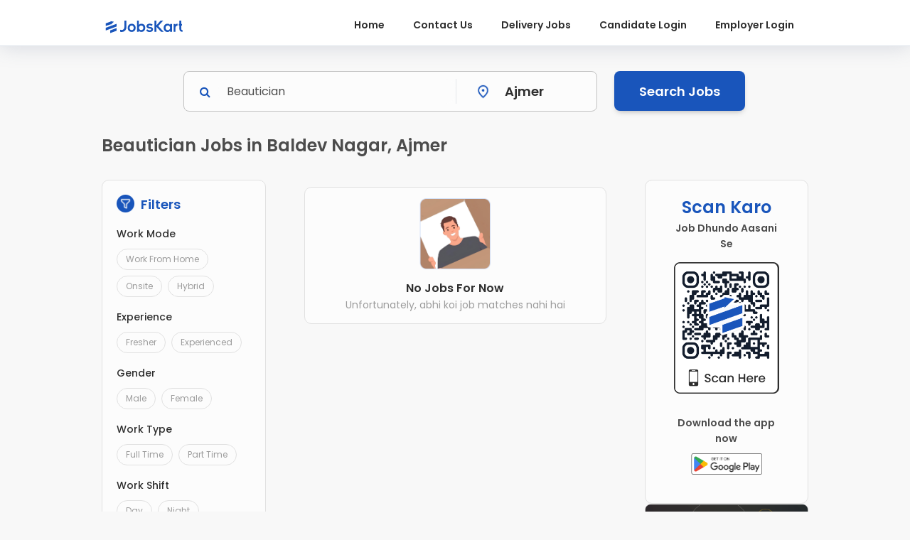

--- FILE ---
content_type: text/html; charset=UTF-8
request_url: https://jobskart.co/beautician-jobs-in-baldev-nagar-ajmer
body_size: 23978
content:

     
<!DOCTYPE html>
<html lang="en">
<head>
    <title>Beautician Jobs and Vacancies in Baldev Nagar, Ajmer | JobsKart</title>
    <meta charset="utf-8">
    <meta name="description" content="Apply for Latest Beautician Jobs Openings in Baldev Nagar, Ajmer & Get Hired - Checkout Vacancies - Develop your Career - Schedule your Interview now! Register for Free - JobsKart">
    <meta name="keywords" content="">
    <meta http-equiv="X-UA-Compatible" content="IE=edge">
    <meta name="viewport" content="width=device-width, initial-scale=1, shrink-to-fit=no">
    <meta charset="utf-8">
    <meta name="viewport" content="width=device-width, initial-scale=1.0">
    <link rel="preload" href="https://jobskart.co/assets/css/main.css" as="style"/>
        <link rel="canonical" href="https://jobskart.co/beautician-jobs-in-baldev-nagar-ajmer">
    <!-- Favicon-->
    <link rel="icon" href="https://jobskart.co/img/favi.png">
    <link rel="stylesheet" href="https://jobskart.co/assets/css/jquery-ui.css">

    <link rel="stylesheet" href="https://cdnjs.cloudflare.com/ajax/libs/font-awesome/4.7.0/css/font-awesome.min.css"
          crossorigin="anonymous">
    <link rel="stylesheet" href="https://jobskart.co/assets/touch-sideswipe-master/src/touch-sideswipe.css">
    <link rel="stylesheet" type="text/css" href="https://jobskart.co/assets/slick/slick.css">
    <link rel="stylesheet" type="text/css" href="https://jobskart.co/assets/slick/slick-theme.css">

    <link rel="stylesheet" href="https://jobskart.co/assets/tags-input/bootstrap-tagsinput.css">
    <link href="https://cdnjs.cloudflare.com/ajax/libs/mdb-ui-kit/6.2.0/mdb.min.css" rel="stylesheet" />
    <link rel="stylesheet" href="https://jobskart.co/assets/css/main.css">
    <link rel="stylesheet" href="https://jobskart.co/assets/css/common.css">

    <style>
        .toast-container {
            position: fixed;
            top: 120px;
            right: 20px;
            width: 300px;
            border-color: #dee2e6;
            z-index: 2000;
        }
        .toast-body {
            padding: 15px;
        }
        .toast-container .mr-auto {
            margin-right: auto!important;
        }
        .toast-container strong{
            font-weight: bolder;
        }
        .toast-container .close {
            float: right;
            font-size: 1.5rem !important;
            font-weight: 700;
            line-height: 1;
            color: #000;
            text-shadow: 0 1px 0 #fff;
            opacity: .5;
            margin-bottom: 0 !important;
        }
        .slick-wrapper {
            width: 90%;
            background-color: #00ffff00;
            margin: auto;
        }
        .search_jobs {
            /* align-content: center; */
            /* align-items: center; */
            text-align: center;
            font-weight: bold;
            font-size: large;
            background-color: #1955BB;
            padding: 12px;
        }
        .slider {
            width: 100%;
            margin: 20px auto 50px !important;
        }
        .slick-slide {
            margin: 0px 20px;
        }
        .individualJobTypes p, .allJobTypes p {
            margin: 0 0 25px 0;
            /*text-align: center;*/
        }
        h6 {
            font-family: 'Poppins' !important;
            font-weight: 500 !important;
            margin: 10px 0;
        }
        #footer .copyright{
            background: #1955BB;
        }
        .contact-form .form-outline .form-control{
            padding: 6px !important;
        }
        .contact-form .title, .contact-details .title{
            font-size: 20px;
            color:#1955BB;
            font-weight: 600;
            margin-bottom: 20px;
        }
        #contactusForm .modal-header{
            border-bottom: 0;
            justify-content: flex-end;
        }
        #contactusForm .modal-body{
            padding:0;
        }
        .contact-form .contact-submit-btn{
            padding: 12px 60px;
            border-radius: 10px;
            background: #1955BB !important;
            color: #fff !important;
            margin: 25px 0 0;
            font-size: 16px !important;
            text-transform: capitalize;
            width: 100%;
            box-shadow: 3px 3px 5px 0 #0000002B;
        }
        .contact-form{
            padding: 0 50px;
            border-right:1px solid #EDEAEA;
            margin-bottom: 60px;
        }
        .contact-details a{
            color: #2E2E2E;
            font-size: 14px;
            font-weight: 500;
            margin-bottom: 15px;
            display: block;
        }
        .contact-details a img{
            width: 16px;
            margin-right: 10px;
        }
        .mail-us{
            color:#2E2E2E;
            padding: 20px 10px;
            margin-top:20px;
        }
        .mail-us b{
            color:#2E2E2E;
        }
        .mail-us a{
            display: inline-block;
        }
        .contact-form input, .contact-form textarea{
            font-size: 14px !important;
        }
        #social_sharing_popup .modal-body{
            padding: 16px 25px;
        }
        #social_sharing_popup .close{
            padding: 0;
        }
        .social-links{
            margin-bottom: 30px;
            display: block;
        }
        .social-links img{
            width: 35px;
        }
        .social-links span{
            font-size: 18px;
            color: #373737;
            font-weight: 500;
            padding-left:5px;
            vertical-align: middle;
        }
        #social_sharing_popup .modal-header{
            padding: 25px 25px 15px;
            border-bottom: 0;
        }
        #social_sharing_popup .modal-title{
            color: #1955BB;
            font-weight: 600;
            font-size: 22px;
        }
        #social_sharing_popup .close{
            opacity: 1;
        }
        #social_sharing_popup .close span{
            color: #1955BB;
            font-weight: 500;
            font-size: 34px;
        }
        #social_share_url{
            border:1px solid #8b8b8b;
            color:#797979;
            background: #fff;
            border-radius: 10px !important;
            margin-bottom: 15px;
            padding:6px 10px !important;
        }
        .copy-link{
            background-color: #1955BB;
            color: #fff;
            border-radius: 10px;
            border: 0;
            height: 36px;
            text-transform: capitalize;
            font-size: 14px;
            padding: 10px;
            width: 100%;
            line-height: 16px;
        }
        .copy-link:hover, .copy-link:active, .copy-link:focus{
            background-color: #1f407a;
            color: #fff;
        }
        #social_sharing_popup.modal.show .modal-dialog {
            top: 45%;
            transform: translateY(-45%);
        }

        .theme-blue-clr {
            color: #1955bb !important;
        }

        .pr-0{
            padding-right: 0;
        }

        @media (min-width: 1600px){
            .container {
                max-width: 85%;
            }
        }
        
        @media (max-width:768px) {
            .contact-details .title{
                text-align: center;
            }
            .contact-us{
                display: flex;
                justify-content: space-between;
            }
            .contact-form{
                padding: 0 20px 35px;
                border-right:0;
                border-bottom: 1px solid #EDEAEA;
                margin-bottom: 32px;
            }
            .contact-details a{
                font-size: 12px;
                display: inline-block;
            }
            .contact-details a img{
                width: 14px;
                margin-right: 2px;
            }
            .mail-us{
                padding: 0;
                margin-top: 10px;
            }
            .pull-0{
                order:0;
            }
            .pull-1{
                order:1;
            }
            .mob-text-center{
                text-align: center;
            }
        }
        @media (max-width:574px) {
          #candidate_login_popup .job-otp-input-fields {
              gap: 10px;
          }
          .verify-otp-form .otp-input {
            width: 16%;
            padding: 0px !important;
          }
        }
    </style>

    <!-- Google Tag Manager -->
    <script>(function(w,d,s,l,i){w[l]=w[l]||[];w[l].push({'gtm.start':
                new Date().getTime(),event:'gtm.js'});var f=d.getElementsByTagName(s)[0],
            j=d.createElement(s),dl=l!='dataLayer'?'&l='+l:'';j.async=true;j.src=
            'https://www.googletagmanager.com/gtm.js?id='+i+dl;f.parentNode.insertBefore(j,f);
        })(window,document,'script','dataLayer','GTM-PJGGM9VS');</script>
    <!-- End Google Tag Manager -->

    <!--<script src="https://code.jquery.com/jquery-3.6.4.min.js" integrity="sha256-oP6HI9z1XaZNBrJURtCoUT5SUnxFr8s3BzRl+cbzUq8=" crossorigin="anonymous"></script>-->
    <script src="https://code.jquery.com/jquery-2.2.0.min.js" crossorigin="anonymous"></script>

    <!-- Google tag (gtag.js) -->
    <script async src="https://www.googletagmanager.com/gtag/js?id=G-ZRW6Q0M3WH"></script>
    <script>
        window.dataLayer = window.dataLayer || [];
        function gtag(){dataLayer.push(arguments);}
        gtag('js', new Date());

        gtag('config', 'G-ZRW6Q0M3WH');
    </script>
</head>


<body>
<!-- Google Tag Manager (noscript) -->
<noscript>
    <iframe src="https://www.googletagmanager.com/ns.html?id=GTM-PJGGM9VS" height="0" width="0" style="display:none;visibility:hidden"></iframe>
</noscript>
<!-- End Google Tag Manager (noscript) -->
<!-- Navbar File-->
<style>
    .mobile-hide {
        display: block;
    }
    .img-row {
        width: 100%;
    }
    .delivery-job-header {
        background-color: #1955BB;
        padding:5px 0;
    }
    .delivery-logo img {
        width:90px;
    }
    #header.has-delivery-job-header {
        position: relative;
    }
    #header.has-delivery-job-header.header-scrolled {
        position: fixed;
    }
    .delivery-title {
        font-size: 25px;
        font-weight: 600;
        color:#fff;
        line-height: 38px;
    }
    .delivery-desc {
        color:#fff;
        font-weight: 400;
        font-size: 16px;
        line-height: 25px;
        margin-bottom: 0;
    }
    .delivery-title img, .delivery-close-btn{
        width: 25px;
    }
    .delivery-close-btn{
        cursor:pointer;
    }
    .delivery-register-btn {
        margin-right: 5px !important;
        padding: 10px 18px !important;
    }
    .btn.web-hide {
        display: none;
    }
    .web-show {
        display: inline-block;
    }

    .my-profile-dropdown {
        font-size: 14px;
        border-radius: 8px;
        background: #FCFCFC !important;
        display: flex;
    }
    .dropdown-toggle::after {
      display: none;
    }

    .logo-wrapper {
        width: 28px;
        height: 28px;
        display: flex;
        overflow: hidden;
        align-items: center;
        justify-content: center;
        /*vertical-align: middle;*/
        /*margin-top: 5px;*/
        /*margin-left: 5px;*/
    }

    @media (max-width:1024px) {
        .delivery-title {
            font-size: 20px;
        }
        .delivery-desc {
            font-size: 12px !important;
        }
        .delivery-logo img {
            width: 70px;
        }
    }

    @media (max-width:767px){
        .mobile-hide {
            display: none;
        }
        #header #bell {
            padding-right: 10px;
        }
        .btn.web-hide {
            display: inline-block;
        }
        .web-show {
            display: none;
        }
        .dropdown-menu {
          left: -84px;
        }
    }
    @media (max-width:600px) {
        .notifications {
            width:410px;
        }
        .notification-img {
            width: 40px;
            height: 40px;
        }
        .delivery-title {
            font-size: 16px;
            line-height: 24px;
            font-weight: 500;
        }
        .delivery-register-btn {
            margin: 10px 0 !important;
        }
        .has-delivery-job-header .tss-label {
            top: 165px !important;
        }
        .has-delivery-job-header.header-scrolled .tss-label {
            top: 15px !important;
        }

    }
    @media (max-width:380px) {
        .notifications {
            width:360px;
            padding: 20px 10px;
        }
        .notification-img {
            width: 35px;
            height: 35px;
        }
    }
    @media (max-width:320px) {
        .notifications {
            width:300px;
        }
    }
</style>
<header id="header_side" class="fixed-top ">

    <div id="touchSideSwipe" class="touch-side-swipe" style="padding:20px;">

        <ul class="pl-0">

            <li>

                
            </li>

                            <li class="active" style="margin-top: 40px;"><a href="https://jobskart.co/">Home</a></li>
                <li><a href="https://jobskart.co/faq">FAQ</a></li>
                <li data-toggle="modal" data-target="#contactusForm" class="contact-click"><a href="javascript:void(0);">Contact Us</a></li>
                
                            <li><a href="https://jobskart.co/delivery-jobs">Delivery Jobs</a></li>
                                    <li><a href="javascript:void(0)" class="candidate-login-popup" data-toggle="modal" data-target="#candidate_login_popup">Candidate Login</a></li>
                                <li><a href="https://jobskart.co/employers/auth/login">Employer Login</a></li>
            

        </ul>

    </div>

</header>


<header id="header" class="fixed-top ">
                <div class="container">
         
        <div class="logo float-left">

                            <a href="https://jobskart.co/"><img loading="lazy"
                                                  src="https://jobskart.co/img/jobs-kart-logo.svg" alt=""
                                                  title="" width="120px "/></a>
                
        </div>


        <nav class="main-nav float-right d-md-block">
            <ul>
                                    <li class="active mobile-hide"><a href="https://jobskart.co/">Home</a></li>
                    <li class="mobile-hide"><a href="" data-toggle="modal" data-target="#contactusForm">Contact Us</a></li>
                    <li class="mobile-hide"><a href="https://jobskart.co/delivery-jobs">Delivery Jobs</a></li>
                                            <li class="mobile-hide"><a href="javascript:void(0)" data-toggle="modal" data-target="#candidate_login_popup">Candidate Login</a></li>
                                        <li class="mobile-hide"><a href="https://jobskart.co/employers/auth/login">Employer Login</a></li>
                            </ul>
        </nav>
    </div>
    <div class="progress-bar1" id="myBar"></div>
</header>
<div class="modal fade" id="logout" role="dialog" aria-labelledby="logout" aria-hidden="true">
    <div class="modal-dialog modal-dialog-centered" role="document">
        <div class="modal-content p-4">
            <div class="modal-body text-center">
                <img src="https://jobskart.co/img/logout-alert.png" loading="lazy" alt="logout-alert" class="mb-4" style="width: 80px;" />
                <h5 style="color: #DC4942; font-weight:600;">Are you sure you want to log out?</h5>
                <p style ="color: #4C4C4C;">If you log out, you will need to sign in again to access your profile. You might also miss important job updates.</p>
            </div>
            <div class="modal-footer border-0">
                <button class="btn btn-danger w-100 text-capitalize mb-2" style="font-size:16px;"  onclick="window.location.href='https://jobskart.co/employers/auth/logout'">Logout</button>
                <button class="btn btn-light w-100 text-capitalize" style="font-size:16px;" data-dismiss="modal">Not Now</button>
            </div>
        </div>
    </div>
</div>


<script>
  $(document).ready(function () {
    $('.dropdown').on('show.bs.dropdown', function () {
        $(this).find('.fa-chevron-down').addClass('d-none');
        $(this).find('.fa-chevron-up').removeClass('d-none');
    });

    $('.dropdown').on('hide.bs.dropdown', function () {
        $(this).find('.fa-chevron-up').addClass('d-none');
        $(this).find('.fa-chevron-down').removeClass('d-none');
    });

  });
</script>

<script>

    function saveSubscribe() {
        var email = $('#emailAddress').val();

        if (email != '') {

            var url;

            url = "https://jobskart.co/home/ajax_add";

            // ajax adding data to database
            $.ajax({
                url: url,
                type: "POST",
                data: $('#formSubscribe').serialize(),
                dataType: "JSON",
                success: function (data) {

                    if (data.status == 'success') //if success close modal and reload ajax table
                    {
                        $('#emailAddress').val('');
                        toastMessage('Success', 'toast-success', 'Subscribed successfully!');
                    } else if (data.status == 'exist') //if success close modal and reload ajax table
                    {
                        $('#emailAddress').val('');
                        toastMessage('Success', 'toast-success', 'Already subscribed!');
                    } else {
                        for (var i = 0; i < data.inputerror.length; i++) {
                            $('[name="' + data.inputerror[i] + '"]').parent().parent().addClass('has-error'); //select parent twice to select div form-group class and add has-error class
                            $('[name="' + data.inputerror[i] + '"]').next().text(data.error_string[i]); //select span help-block class set text error string
                        }
                    }
                    $('#btnSave').text('save'); //change button text
                    $('#btnSave').attr('disabled', false); //set button enable


                },
                error: function (jqXHR, textStatus, errorThrown) {
                    alert('Error adding / update data');
                    $('#btnSave').text('save'); //change button text
                    $('#btnSave').attr('disabled', false); //set button enable

                }
            });
        } else {
            alert('Field is required!');
        }
    }

</script>
<style>
    .backdrop {
        opacity: 0;
        display: none;
    }
    .backdrop.show {
        opacity: .5;
        display: block;
    }
    .backdrop {
        position: fixed;
        top: 0;
        right: 0;
        bottom: 0;
        left: 0;
        z-index: 1010;
        background-color: #000;
    }
    .jobs-title{
        color:#4c4c4c;
        font-weight: 600;
        font-size: 24px;
        text-align: left;
        margin-bottom: 30px;
    }
    .share-icon{
        margin-left: 5px;
        width: 10px;
    }
    .job-img{
        width: 22px;
        margin-right: 10px;
        vertical-align: text-bottom;
    }
    #select_category{
        height:auto !important;
        color: #1F407A;
    }

    .job-filter{
        display: inline-block;
    }
    .job-filter .filter-group{
        box-shadow: none;
        margin-right: 5px;
    }
    .job-filter .filter-group .filter-btn{
        padding: 6px 15px;
        border-radius: 8px;
        box-shadow: 0 0 9.5px 1.5px #0000001A;
        color: #555;
        font-size: 14px !important;
        font-weight: 400;
        cursor: pointer;
        margin-top: 0 !important;
        text-transform: capitalize;
    }
    .job-filter .filter-group .filter-btn.selected, .job-filter .filter-group .filter-item.selected{
        color:#58AD58;
        font-weight: 500;
    }
    .job-filter > .filter-group > .filter-btn:hover{
        box-shadow: 0 0 9.5px 1.5px #0000001A !important;
    }
    .filter-btn:active, .filter-btn:focus{
        border-color:transparent !important;
    }
    .filter-group .dropdown-toggle:after{
        content:"\f105";
        font: normal normal normal 14px/1 FontAwesome;
        vertical-align: middle;
        border: 0;
    }
    .border-right{
        border-right: 2px solid #B0B0B0;
    }
    .pagination{
        float: right;
        margin-bottom: 50px;
    }
    .pagination li a{
        background: transparent;
        color: #1955BB;
        font-weight: 500;
        padding: 10px 5px;
    }
    .page-item.active .page-link{
        background: #1955BB;
        color:#fff;
        border-radius: 50%;
    }
    .page-link:hover{
        background: transparent;
    }
    .pagination>li>a, .pagination>li>span{
        padding: 2px 8px;
        line-height: 1.25;
        margin: 0 10px;
    }

    .pr-0{
        padding-right: 0 !important;
    }
    .job-img.location-img{
        width:15px;
    }

    /* new css */
    body, .slick-slider{
        background-color: #f8f8f8 !important;
    }
    .filter-card{
        background-color:#fcfcfc;
        border:1px solid #e1e1e1;
        border-radius: 10px;
        padding:20px;
    }
    .filter-title{
        font-size: 18px;
        font-weight: 600;
        color: #1955BB;
        text-align: center;
        display: inline-block;
        margin-right: 10px;
        margin-bottom: 20px;
    }
    .filter-img{
        width: 25px;
        margin: 0 5px 0 0;
        vertical-align: bottom;
    }
    .filter-type{
        font-size:14px;
        font-weight:500;
        color:#2e2e2e;
        margin-bottom:10px;
    }
    .checkbox-btn {
        color: #9c9c9c;
        border: 1px solid #e1e1e1;
        border-radius: 15px;
        text-transform: capitalize;
        font-size: 12px;
        padding: 6px 12px;
        line-height: 1.4;
        cursor:pointer;
    }
    .checkbox-btn:hover{
        color:#2e2e2e;
    }
    .btn-check:checked+.checkbox-btn {
        color: #4c4c4c;
        background-color: #d6e5ff;
        border: 1px solid #1955bb;
    }
    .type-of-filter{
        margin-bottom:10px;
    }
    .type-of-filter .form-check .form-check-input[type=checkbox]{
        font-size: 14px;
        padding: 0px 0px ! Important;
        vertical-align: middle;
        box-shadow: none !important;
        border-radius: 7px !important;
    }
    .form-check-input{
        display: none;
    }
    .type-of-filter .form-check{
        padding-left:0 !important;
    }
    .filter-type .form-check-input:checked + .check-lbl::before {
        color: #fff;
        background: #1955BB;
        box-shadow: none;
        border: 2px solid #1955BB !important;
    }
    .label-checkbox100{
        color:#9c9c9c;
        font-size:14px;
    }
    .label-checkbox100::before {
        border:2px solid #DEE3EB !important;
    }
    .trend-icon{
        width: 45px;
        margin-right: 10px;
    }
    .trend-cont{
        display:inline-flex;
        flex-direction: column;
    }
    .trend-subtitle{
        margin-bottom: 0 !important;
    }
    .view-all-link{
        font-size: 14px;
        font-weight: 500;
        color:#1955bb;
    }
    .trending-job-sec, .other-matching-jobs{
        margin: 0 0 30px;
    }
    .trending-job-sec{
        border-radius: 12px;
        padding: 10px 0 10px 10px;
        border: 1px solid;
        border-image-source: linear-gradient(101.25deg, #FFB550 -4.36%, #FFDBA9 55.65%, #FFE0B7 102.32%);
        background: linear-gradient(90deg, #FFD99F 0%, #FFFFFF 100%);
    }
    .swiper-slide{
        height:auto;
    }
    .trend-job-card, .match-jobs-card, .no-jobs-sec{
        background-color: #fcfcfc;
        border: 1px solid #e1e1e1;
        padding: 15px;
        border-radius: 10px;
        margin: 10px 0;
        position: relative;
    }
    .trend-job-card{
        height: 100%;
    }
    .pl-0{
        padding-left: 0;
    }
    .job-logo{
        margin-bottom: 10px;
        height: 56px
    }
    .job-logo img{
        width: 56px;
    }
    .job-title{
        color:#4c4c4c;
        font-size: 16px;
        line-height: 24px;
        font-weight: 600;
        margin-bottom: 5px;
    }
    .job-subtitle{
        color:#4c4c4c;
        font-size: 14px;
        font-weight: 400;
        margin-bottom: 0;
    }
    .rating-sec{
        position: absolute;
        right: 0px;
        top: -2px;
    }
    .rating-sec img{
        width:35px;
        border-top-right-radius:10px;
    }
    .trend-job-title, .match-job-title{
        font-size:16px !important;
        font-weight:600;
        color:#2e2e2e;
    }
    .match-jobs-card{
        padding:0;
    }
    .job-verified{
        position:absolute;
        right:0;
    }
    .job-verified img{
        width: 90px;
        border-top-right-radius: 10px;
    }
    .match-jobs-card .inner-sec{
        padding:15px;
    }
    .job-location, .sal-monthly{
        font-weight: 400;
        color:#4c4c4c;
        margin-bottom: 10px;
    }
    .job-location img, .sal-monthly img{
        width:20px;
    }
    .no-job-title{
        font-size: 16px;
        font-weight: 600;
        color:#2e2e2e;
    }
    .no-job-subtitle{
        font-size: 16px;
        font-weight: 400;
        color:#9c9c9c;
    }
    .no-jobs-cont img{
        width: 100px;
        margin-bottom: 15px;
    }
    .input-checkbox100:checked + .label-checkbox100::before {
        color: #fff;
        background: #1955BB;
        box-shadow: none;
        border: 2px solid #1955BB !important;
    }

    .input-group {
        position: relative;
        width: 100%;
    }

    .job-list-section, .top-brand-sec{
        margin:0 30px 20px;
    }
    .job-list-section .match-jobs-card{
        margin-top: 0;
    }
    .match-jobs-card .d-inline-block.mb-2 {
        margin-bottom: 0 !important;
    }
    .mob-hide{
        display: block;
    }
    .mob-show{
        display:none;
    }

    @media (min-width: 1280px) {
        .container{
            max-width: 80%;
        }
    }
    @media (min-width: 1600px) {
        .container{
            max-width: 70%;
        }
    }
    @media (min-width: 1920px) {
        .container{
            max-width: 66%;
        }
    }

    @media (min-width:768px) and (max-width:1199px){
        .container{
            max-width:78%;
        }
        .job-img{
            margin-right: 2px;
        }
        .mob-p-0, .mid-p-0{
            padding:0;
        }
        .filter-btn{
            padding: 8px 15px;
            font-size: 14px;
            margin-right: 5px;
            margin-bottom: 10px;
            display: inline-block;
        }
        .filter-title{
            margin-top: 10px;
        }
        .mob-mb-40{
            margin-bottom: 40px;
        }
        .mob-mb-25{
            margin-bottom: 25px;
        }
    }

    @media (min-width:767px) and (max-width:991px){
        select.md-select.form-control{
            width: 70%;
        }
    }

    @media (max-width:768px){
        .mid-p-0 {
            padding: 0 15px;
        }
        .filter-sec .mid-p-0 {
            padding: 0;
        }
        .jobs-title{
            font-size: 18px;
            margin-bottom: 20px;
        }
        .filter-btn{
            padding: 5px 10px;
            font-size: 12px;
            margin-right: 5px;
            margin-bottom: 8px;
            /*display: inline-block;*/
        }
        .filter-title{
            font-size: 14px;
            margin-bottom: 15px;
            text-align: left;
        }
        .mob-mb-40{
            margin-bottom: 40px;
        }
        .border-right{
            border-right:0;
        }
        .mob-p-0{
            padding: 0;
        }
        .job-img{
            width: 20px;
            margin-right: 2px;
        }
        .mobile-center{
            text-align: center;
        }
        select.md-select.form-control{
            width: 55px;
        }
        .mob-mb-15{
            margin-bottom: 15px;
        }
        .mob-mb-25{
            margin-bottom: 25px;
        }
        .mob-pl-0{
            padding-left: 0;
        }
        .mob-pl-15{
            padding-left:15px;
        }
        .mobile-left{
            text-align: left !important;
        }
        .job-card{
            margin-bottom: 0px;
        }
        .type-of-filter .d-inline-block.mb-2 {
            margin-bottom: .5rem !important;
        }
        .job-list-section, .top-brand-sec{
            margin: 20px 0;
        }
        .match-jobs-card .d-inline-block.mb-2 {
            margin-bottom: 5px !important;
        }
        .mob-hide{
            display: none;
        }
        .mob-show{
            display:block;
        }
        .job-verified img {
            width: 45px;
        }
    }

    @media (max-width:480px) {
        select.md-select.form-control {
            width: 60px;
        }
        .job-filter .filter-group .filter-btn{
            font-size: 12px !important;
        }
    }

    @media (max-width:380px){
        .job-filter .filter-group .filter-btn{
            padding: 6px 10px;
        }
    }
    .modal.fade .modal-dialog {
        transition: transform .3s ease-out;
        transform: translate(0,50px);
    }
    .modal-dialog {
        position: fixed !important;
        bottom: 0 !important;
        left: 0% !important;
        right: 0% !important;
        margin-bottom: 0 !important;
    }

    .modal.show .modal-dialog {
        transform: none;
    }

    .modal-content {
        border-bottom-left-radius: 0;
        border-bottom-right-radius: 0;
    }

</style>
<link rel="stylesheet" href="https://unpkg.com/swiper/swiper-bundle.min.css">

<div class="mt-5">
</div>

<div class="container mt-100 mb-50">
    <style>
    .modal.fade .modal-dialog {
        transition: transform .3s ease-out;
        transform: translate(0,50px);
    }
    .modal-dialog {
        position: fixed !important;
        bottom: 0 !important;
        left: 0% !important;
        right: 0% !important;
        margin-bottom: 0 !important;
    }

    .modal.show .modal-dialog {
        transform: none;
    }

    .modal-content {
        border-bottom-left-radius: 0;
        border-bottom-right-radius: 0;
    }
    select.md-select.form-control {
        line-height: initial;
        border-radius: 4px !important;
        border: 0;
        font-size: 18px;
        font-weight: 600;
        display: inline-block;
        padding: 0 0.375rem !important;
        background-color: transparent;
        text-align-last: left;
        text-align: left;
        -ms-text-align-last: left;
        -moz-text-align-last: left;
        cursor: pointer;
        width: 100px;
        white-space: nowrap;
        overflow: hidden;
        text-overflow: ellipsis;
        color:#2e2e2e;
    }
    select.form-control:focus, select.form-control:focus {
        border:0;
        box-shadow: none;
    }
    .top-filter-sec{
        border: 1px solid #c1c1c1;
        border-radius: 8px;
        padding:10px;
        margin-bottom: 30px;
        background-color: #fcfcfc;
    }
    .search-addon i{
        color: #1955bb;
    }
    .search-input, .search-input:focus{
        border:none !important;
        box-shadow: none !important;
        background-color: #fcfcfc;
    }
    .search-jobs-btn{
        background: #1955bb;
        color: #fff;
        line-height: 1.5;
        border-radius: 8px;
        border: 0 solid transparent !important;
        padding: 10px 35px;
        font-size: 18px !important;
        font-weight: 600;
        height: 56px !important;
        text-transform: capitalize;
    }
    .search-jobs-btn:hover{
        background: #1955bb;
        color: #fff;
    }
    .autocomplete-items {
        position: absolute;
        top: 130%;
        left: -8px;
        right: 0;
        background: #fff;
        box-shadow: 0 4px 8px rgba(0, 0, 0, 0.2);
        max-height: 200px;
        overflow-y: auto;
        border-radius: 4px;
        z-index: 99;
        margin-top: 4px;
        display: none;
    }

    #mobile_search .autocomplete-items {
        top: 120%;
        left: -8px;
        right: -8px;
    }

    .autocomplete-item {
        padding: 10px 15px;
        cursor: pointer;
        transition: background-color 0.2s;
        color: #333;
        font-size: 16px;
        text-align: left;
    }

    .autocomplete-item:hover {
        background-color: #f1f1f1;
    }

    .autocomplete-item .highlight {
        font-weight: bold;
        color: #007bff;
    }
    #search_city_id{
        height:35px !important;
    }
    .brd-right{
        border-right: 1px solid #e5e7eb;
    }
    .filter-img{
        width: 25px;
        margin: 0 5px 0 0;
        vertical-align: bottom;
    }
    .filter-card{
        background-color:#fcfcfc;
        border:1px solid #e1e1e1;
        border-radius: 10px;
        padding:20px;
    }
    @media (max-width:768px){
        .search-jobs-btn{
            font-size: 14px !important;
            padding:10px;
            width: 100%;
        }
        .brd-right{
            border-right: 0;
        }
    }
</style>
<div class="row justify-content-center">
    <div class="col-8 col-md-7  text-center pl-0 mob-pl-15">
        <div class="top-filter-sec">
            <div class="row m-0 d-none d-md-flex">
                <div class="col-md-8 p-0 brd-right">
                    <div class="input-group">
                        <span class="input-group-text border-0 search-addon"><i class="fa fa-search"></i></span>
                        <input type="search" id="search_jobs_input" class="form-control rounded search-input" placeholder="Enter designation, job role, skill" aria-label="Search" aria-describedby="search-addon"  value="Beautician"/>
                        <div id="autocomplete_list" class="autocomplete-items"></div>
                    </div>
                </div>
                <div class="col-md-4 p-0 mobile-hide">
                    <div class="row align-items-center justify-content-center m-0">
                        <div class="col-md-12 mob-p-0 text-center">
                            <span><img src="https://jobskart.co/img/jobs/city-filter.png" class="job-img" alt="" /></span>
                            <select id="search_city_id" name="select_city" class="active browser-default md-select form-control form-control-lg" required="">
                                <option value="">All</option>
                                                                        <option value="3295" name="Ajmer" selected>Ajmer</option>
                                                                            <option value="3297" name="Alwar" >Alwar</option>
                                                                            <option value="3378" name="Jaipur" >Jaipur</option>
                                                                            <option value="3387" name="Jodhpur" >Jodhpur</option>
                                                                            <option value="3411" name="Kota" >Kota</option>
                                                                            <option value="3532" name="Udaipur" >Udaipur</option>
                                                                </select>
                        </div>
                    </div>
                </div>
            </div>
            <div class="row m-0 d-block d-md-none">
                <div class="col-md-8 p-0 brd-right">
                    <div class="input-group">
                        <span class="input-group-text border-0 search-addon"><i class="fa fa-search"></i></span>
                        <input type="search" id="search_jobs_input_mobile" class="form-control rounded search-input" placeholder="Enter designation, job role, skill" aria-label="Search" aria-describedby="search-addon" />
                    </div>
                </div>
            </div>
        </div>
    </div>
    <div class="col-4 col-md-2  mob-pl-0">
        <button id="search_jobs_button" class="btn search-jobs-btn d-none d-md-block">Search Jobs</button>
        <button id="search_jobs_button" class="btn search-jobs-btn d-block d-md-none" data-toggle="modal" data-target="#bottom_tab_filter">
            <img src="https://jobskart.co/img/jobs/filter-title-icon.png" class="filter-img me-0" alt="" >
            <span style="font-weight: 400;">Filter</span>
        </button>
    </div>
</div>
<div class="modal fade" id="bottom_tab_search" tabindex="-1" role="dialog" aria-labelledby="bottom-tab-searchLabel" aria-hidden="true">
    <div class="modal-dialog" role="document">
        <div id="mobile_search" class="modal-content filter-card"  style="height: 80vh;">
            <div class="modal-body" style="height: calc(100% - 56px); overflow-y: auto;">
                <div class="p-0 border-0">
                    <div class="row top-filter-sec pt-1 pb-1 mb-3">
                        <div class="col p-0">
                            <div class="input-group">
                                <span class="input-group-text border-0 search-addon"><i class="fa fa-search" style="font-size: 22px;"></i></span>
                                <input type="search" id="search_jobs_input_category" class="form-control rounded search-input" placeholder="Enter designation, job role, skill" aria-label="Search" aria-describedby="search-addon" data-item-id="996" value="Beautician"/>
                                <div id="autocomplete_list_category" class="autocomplete-items"></div>
                            </div>
                        </div>
                    </div>
                    <div class="row top-filter-sec pt-1 pb-1 mb-3">
                        <div class="col p-0">
                            <div class="input-group">
                                <span class="input-group-text border-0 search-addon"><i class="fa fa-map-marker" style="font-size: 26px;"></i></span>
                                <input type="search" id="search_jobs_input_city" class="form-control rounded search-input" placeholder="Enter city" aria-label="Search" aria-describedby="search-addon" data-item-id="3295" value="Ajmer"/>
                                <div id="autocomplete_list_city" class="autocomplete-items"></div>
                            </div>
                        </div>
                    </div>
                </div>
            </div>
            <div class="modal-footer border-0 pb-0">
                <button id="search_apply" class="btn btn-primary w-100 shadow-none search-apply"  style="background: #1955BB !important; margin:0 !important;">Search</button>
            </div>
        </div>
    </div>
</div>
<script type='text/javascript'>
        const categoryData = {"628":"Administration","629":"Architecture, Construction & Site Engineering","630":"Back Office \/ Computer Operator","631":"Banking \/ Insurance \/ Financial Services","632":"Beauty, Fitness & Personal Care","633":"Content Creation & Development","634":"Customer Support","635":"Data Science & Analytics","636":"Delivery \/ Driver","637":"Domestic Worker","638":"Education & Teaching","639":"Employee Health & Safety","640":"Engineering","641":"Events & Promotions","642":"Facility Management","643":"Fashion","644":"Finance & Accounting","645":"Healthcare & Medicine","646":"Human Resources","647":"IT & Information Security","648":"Legal & Regulatory","649":"Maintenance Services","650":"Marketing \/ Brand \/ Digital Marketing","651":"Media Production & Entertainment","652":"Operations","653":"Product Development","654":"Production Engineering & Manufacturing","655":"Project & Program Management","656":"Quality Assurance \/ Quality Control","657":"Restaurant \/ Hospitality \/ Tourism","658":"Retail & eCommerce","659":"Risk Management & Compliance","660":"Sales & BD","661":"Security Services","662":"Service & Support","663":"Software Engineering","664":"Supply Chain, Logistics & Purchase","665":"Tailoring, Apparel & Home Furnishing","666":"UI, UX & Design"};
    const cityData = {"3295":"Ajmer","3297":"Alwar","3378":"Jaipur","3387":"Jodhpur","3411":"Kota","3532":"Udaipur"};
    // Filter function
    const categoryDataFilter = (value) => {
        const filtered = Object.entries(categoryData).filter(([key, item]) => item.toLowerCase().includes(value.toLowerCase()));
        return Object.fromEntries(filtered);
    };
    const cityDataFilter = (value) => {
        const filtered = Object.entries(cityData).filter(([key, item]) => item.toLowerCase().includes(value.toLowerCase()));
        return Object.fromEntries(filtered);
    };

    function autoComplete($_this, $autocompleteList, suggestions){
        const value = $_this.val();
        // Clear previous suggestions
        $autocompleteList.empty();

        if (!value) {
            // $autocompleteList.hide();
            // return;
            $_this.attr('data-item-id', "");
        }

        if (Object.entries(suggestions).length === 0) {
            $autocompleteList.hide();
            $_this.attr('data-item-id', "");
            return;
        }

        // Add suggestions to the autocomplete list
        Object.entries(suggestions).forEach(([id, suggestion]) => {
            const matchIndex = suggestion.toLowerCase().indexOf(value.toLowerCase());
            const beforeMatch = suggestion.slice(0, matchIndex);
            const matchText = suggestion.slice(matchIndex, matchIndex + value.length);
            const afterMatch = suggestion.slice(matchIndex + value.length);

            const itemHtml = `<div class="autocomplete-item" data-item-id="${id}">
                                ${beforeMatch}<span class="highlight">${matchText}</span>${afterMatch}
                              </div>`;

            const $item = $(itemHtml);

            // Set up click event on suggestion item
            $item.on('click', function () {
                $_this.val(suggestion);
                $_this.attr('data-item-id', $(this).attr("data-item-id"));
                $autocompleteList.hide();
            });

            $autocompleteList.append($item);
        });

        $autocompleteList.show();
    }
    $(document).ready(function () {
        $('#search_jobs_input').on('input focus', function () {
            const value = $(this).val();
            const $autocompleteList = $('#autocomplete_list');
            const suggestions = categoryDataFilter(value);
            autoComplete($(this), $autocompleteList, suggestions);
        });

        $('#search_jobs_input_category').on('input focus', function () {
            const value = $(this).val();
            const $autocompleteList = $('#autocomplete_list_category');
            const suggestions = categoryDataFilter(value);
            autoComplete($(this), $autocompleteList, suggestions);
        });

        $('#search_jobs_input_city').on('input focus', function () {
            const value = $(this).val();
            const $autocompleteList = $('#autocomplete_list_city');
            const suggestions = cityDataFilter(value);
            autoComplete($(this), $autocompleteList, suggestions);
        });

        $('#search_jobs_input_mobile').focus(function() {
            $('#bottom_tab_search').modal('show')
        });

        // Hide dropdown if clicked outside
        $(document).on('click', function (event) {
            if (!$(event.target).closest('.search-input').length && !$(event.target).closest('.autocomplete-items').length) {
                $('.autocomplete-items').hide();
            }
        });

        $('#search_jobs_button').click(function (){
            var category = $('#search_jobs_input').val()
            var category_id = $('#search_jobs_input').attr('data-item-id');
            var city_name = $('#search_city_id option:selected').attr("name");
            var _url = location.href
            if (category && category_id) {
                _url = "https://jobskart.co/" + create_slug(category) + "-jobs";
                if (city_name) {
                    _url = "https://jobskart.co/" + create_slug(category) + "-jobs-in-" + create_slug(city_name);
                }
            } else if (city_name) {
                _url = "https://jobskart.co/jobs-in-" + create_slug(city_name);
            } else{
                _url = "https://jobskart.co/jobs";
            }
            if (location.search != '')
                _url = _url + location.search;
            window.location = _url;
        });

        $('#search_apply').click(function (){
            var category = $('#search_jobs_input_category').val()
            var category_id = $('#search_jobs_input_category').attr('data-item-id');
            var city_name = $('#search_jobs_input_city').val()
            var city_id = $('#search_jobs_input_city').attr('data-item-id');
            var _url = location.href
            if (category && category_id) {
                _url = "https://jobskart.co/" + create_slug(category) + "-jobs";
                if (city_name && city_id) {
                    _url = "https://jobskart.co/" + create_slug(category) + "-jobs-in-" + create_slug(city_name);
                }
            } else if (city_name && city_id) {
                _url = "https://jobskart.co/jobs-in-" + create_slug(city_name);
            } else{
                _url = "https://jobskart.co/jobs";
            }
            if (location.search != '')
                _url = _url + location.search;
            window.location = _url;
        });
    });
</script>
	<div class="row">
        <div class="col-md-12">
            <h1 class="jobs-title">Beautician Jobs in Baldev Nagar, Ajmer</h1>
        </div>
    </div>
    <div class="row">
        <div class="col-md-3">
            <div id="web_filter" class="filter-card d-none d-md-block">
                <div class="filter-title">
                    <span><img src="https://jobskart.co/img/jobs/filter-title-icon.png" class="filter-img" alt="" > Filters</span>
                </div>
                <div class="type-of-filter">
                    <h5 class="filter-type">Work Mode</h5>
                    <div class="row">
                        <div class="col-md-12">
                                                            <span class="d-inline-block mb-2 me-1">
                                    <input type="checkbox" class="btn-check filter-btn work-location-filter" name="work_mode" id="web_wfh-remote"  data-slug="wfh-remote" >
                                    <label class="checkbox-btn" for="web_wfh-remote" style="">Work From Home</label>
                                </span>
                                                            <span class="d-inline-block mb-2 me-1">
                                    <input type="checkbox" class="btn-check filter-btn work-location-filter" name="work_mode" id="web_wfo-onsite"  data-slug="wfo-onsite" >
                                    <label class="checkbox-btn" for="web_wfo-onsite" style="">Onsite</label>
                                </span>
                                                            <span class="d-inline-block mb-2 me-1">
                                    <input type="checkbox" class="btn-check filter-btn work-location-filter" name="work_mode" id="web_hybrid"  data-slug="hybrid" >
                                    <label class="checkbox-btn" for="web_hybrid" style="">Hybrid</label>
                                </span>
                                                    </div>
                    </div>
                </div>
                <div class="type-of-filter">
                    <h5 class="filter-type">Experience</h5>
                    <div class="row">
                        <div class="col-md-12">
                                                                <span class="d-inline-block mb-2 me-1">
                                        <input type="checkbox" class="btn-check filter-btn experience-filter" name="experience" id="web_fresher" data-slug="fresher" >
                                        <label class="checkbox-btn" for="web_fresher" style="">Fresher</label>
                                    </span>
                                                                    <span class="d-inline-block mb-2 me-1">
                                        <input type="checkbox" class="btn-check filter-btn experience-filter" name="experience" id="web_experienced" data-slug="experienced" >
                                        <label class="checkbox-btn" for="web_experienced" style="">Experienced</label>
                                    </span>
                                                        </div>
                    </div>
                </div>
                <div class="type-of-filter">
                    <h5 class="filter-type">Gender</h5>
                    <div class="row">
                        <div class="col-md-12">
                                                                <span class="d-inline-block mb-2 me-1">
                                        <input type="checkbox" class="btn-check filter-btn gender-filter" name="gender" id="web_male" data-slug="male"  >
                                        <label class="checkbox-btn" for="web_male" style="">Male</label>
                                    </span>
                                                                    <span class="d-inline-block mb-2 me-1">
                                        <input type="checkbox" class="btn-check filter-btn gender-filter" name="gender" id="web_female" data-slug="female"  >
                                        <label class="checkbox-btn" for="web_female" style="">Female</label>
                                    </span>
                                                        </div>
                    </div>
                </div>
                <div class="type-of-filter">
                    <h5 class="filter-type">Work Type</h5>
                    <div class="row">
                        <div class="col-md-12">
                                                                <span class="d-inline-block mb-2 me-1">
                                        <input type="checkbox" class="btn-check filter-btn job-type-filter" name="work_type" id="web_full-time" data-slug="full-time" >
                                        <label class="checkbox-btn" for="web_full-time" style="">Full Time</label>
                                    </span>
                                                                    <span class="d-inline-block mb-2 me-1">
                                        <input type="checkbox" class="btn-check filter-btn job-type-filter" name="work_type" id="web_part-time" data-slug="part-time" >
                                        <label class="checkbox-btn" for="web_part-time" style="">Part Time</label>
                                    </span>
                                                        </div>
                    </div>
                </div>
                <div class="type-of-filter">
                    <h5 class="filter-type">Work Shift</h5>
                    <div class="row">
                        <div class="col-md-12">
                                                                <span class="d-inline-block mb-2 me-1">
                                        <input type="checkbox" class="btn-check filter-btn shift-filter" name="work_shift" id="web_day" data-slug="day" >
                                        <label class="checkbox-btn" for="web_day" style="">Day</label>
                                    </span>
                                                                    <span class="d-inline-block mb-2 me-1">
                                        <input type="checkbox" class="btn-check filter-btn shift-filter" name="work_shift" id="web_night" data-slug="night" >
                                        <label class="checkbox-btn" for="web_night" style="">Night</label>
                                    </span>
                                                        </div>
                    </div>
                </div>
                <div class="type-of-filter">
                    <h5 class="filter-type">Education</h5>
                    <div class="row">
                        <div class="col-md-12">
                                                            <div class="form-check">
                                    <input type="checkbox" class="form-check-input input-checkbox100 filter-btn education-filter" name="education" id="web_10th-pass" data-slug="10th-pass"  />
                                    <label class="form-check-label input-checkbox100 check-lbl label-checkbox100" for="web_10th-pass">10th or Below</label>
                                </div>
                                                            <div class="form-check">
                                    <input type="checkbox" class="form-check-input input-checkbox100 filter-btn education-filter" name="education" id="web_12th-pass" data-slug="12th-pass"  />
                                    <label class="form-check-label input-checkbox100 check-lbl label-checkbox100" for="web_12th-pass">12th Pass</label>
                                </div>
                                                            <div class="form-check">
                                    <input type="checkbox" class="form-check-input input-checkbox100 filter-btn education-filter" name="education" id="web_diploma" data-slug="diploma"  />
                                    <label class="form-check-label input-checkbox100 check-lbl label-checkbox100" for="web_diploma">Diploma</label>
                                </div>
                                                            <div class="form-check">
                                    <input type="checkbox" class="form-check-input input-checkbox100 filter-btn education-filter" name="education" id="web_graduate" data-slug="graduate"  />
                                    <label class="form-check-label input-checkbox100 check-lbl label-checkbox100" for="web_graduate">Graduation</label>
                                </div>
                                                            <div class="form-check">
                                    <input type="checkbox" class="form-check-input input-checkbox100 filter-btn education-filter" name="education" id="web_post-graduate" data-slug="post-graduate"  />
                                    <label class="form-check-label input-checkbox100 check-lbl label-checkbox100" for="web_post-graduate">Post Graduation</label>
                                </div>
                                                    </div>
                    </div>
                </div>
            </div>
        </div>
        <div class="col-md-6">
            <div class="job-list-section">
                                    <div class="no-jobs-sec">
                        <div class="text-center">
                            <div class="no-jobs-cont">
                                <img src="https://jobskart.co/img/jobs/no-job-img.png" alt="" />
                                <h5 class="no-job-title">No Jobs For Now</h5>
                                <p class="no-job-subtitle mb-0">Unfortunately, abhi koi job matches nahi hai</p>
                            </div>
                        </div>
                    </div>
                            </div>
            <div class="other-matching-jobs d-none">
                <h3 class="match-job-title">Other Matching Jobs</h3>
                <div class="match-job-list">
                    <div class="match-jobs-card">
                        <div class="job-verified">
                            <img src="https://jobskart.co/img/jobs/verified.png" class="mob-hide" alt="" >
                            <img src="https://jobskart.co/img/jobs/verified-mob.png" class="mob-show" alt="" >
                        </div>
                        <div class="inner-sec">
                            <div class="d-flex align-items-center mb-20">
                                <span class="d-inline-flex">
                                    <img src="https://jobskart.co/img/jobs/job-icon.png" class="trend-icon" alt="">
                                </span>
                                <div class="trend-cont">
                                    <h5 class="job-title mb-0">Business Development</h5>
                                    <p class="job-subtitle">Shadowfax India</p>
                                </div>
                            </div>
                            <p class="job-location"><img src="https://jobskart.co/img/jobs/map.png" class="mr-3" alt="" /> Area/City</p>
                            <p class="sal-monthly"><img src="https://jobskart.co/img/jobs/rupees.png" class="mr-3" alt="" />40,000 per month</p>
                            <div class="col-md-12">
                                <span class="d-inline-block mb-2 me-1">
                                    <input type="checkbox" class="btn-check" name="job_filter" id="full_time" required="" >
                                    <label class="checkbox-btn" for="">Full Time</label>
                                </span>
                                <span class="d-inline-block mb-2 me-1">
                                    <input type="checkbox" class="btn-check" name="job_filter" id="experience" required="" >
                                    <label class="checkbox-btn" for="experience">2-5 Year of Experience</label>
                                </span>
                                <span class="d-inline-block mb-2 me-1">
                                    <input type="checkbox" class="btn-check" name="job_filter" id="graduate" required="" >
                                    <label class="checkbox-btn" for="experience">Graduate</label>
                                </span>
                            </div>
                        </div>
                    </div>
                    <div class="match-jobs-card">
                        <div class="job-verified">
                            <img src="https://jobskart.co/img/jobs/verified.png" class="mob-hide" alt="" >
                            <img src="https://jobskart.co/img/jobs/verified-mob.png" class="mob-show" alt="" >
                        </div>
                        <div class="inner-sec">
                            <div class="d-flex align-items-center mb-20">
                                <span class="d-inline-flex">
                                    <img src="https://jobskart.co/img/jobs/job-icon.png" class="trend-icon" alt="">
                                </span>
                                <div class="trend-cont">
                                    <h5 class="job-title mb-0">Business Development</h5>
                                    <p class="job-subtitle">Shadowfax India</p>
                                </div>
                            </div>
                            <p class="job-location"><img src="https://jobskart.co/img/jobs/map.png" class="mr-3" alt="" /> Area/City</p>
                            <p class="sal-monthly"><img src="https://jobskart.co/img/jobs/rupees.png" class="mr-3" alt="" />40,000 per month</p>
                            <div class="col-md-12">
                                <span class="d-inline-block mb-2 me-1">
                                    <input type="checkbox" class="btn-check" name="job_filter" id="full_time" required="" >
                                    <label class="checkbox-btn" for="">Full Time</label>
                                </span>
                                <span class="d-inline-block mb-2 me-1">
                                    <input type="checkbox" class="btn-check" name="job_filter" id="experience" required="" >
                                    <label class="checkbox-btn" for="experience">2-5 Year of Experience</label>
                                </span>
                                <span class="d-inline-block mb-2 me-1">
                                    <input type="checkbox" class="btn-check" name="job_filter" id="graduate" required="" >
                                    <label class="checkbox-btn" for="experience">Graduate</label>
                                </span>
                            </div>
                        </div>
                    </div>
                </div>
            </div>
            <div class="top-brand-sec d-none">
                <div class="title-sec">
                    <div class="row align-items-end m-0">
                        <div class="col-md-10 p-0">
                            <div class="d-flex align-items-center">
                                <span class="d-inline-flex">
                                    <img src="https://jobskart.co/img/jobs/trending-job-icon.png" class="trend-icon" alt="" />
                                </span>
                                <div class="trend-cont">
                                    <h5 class="trend-job-title">Trending Jobs</h5>
                                    <p class="trend-subtitle">Is Month Ke Trending Career Options</p>
                                </div>
                            </div>
                        </div>
                        <div class="col-md-2 p-0 text-end">
                            <a href="javascript:void(0);" class="view-all-link">View All</a>
                        </div>
                    </div>
                </div>
                <div class="match-jobs-card">
                    <div class="job-verified">
                        <img src="https://jobskart.co/img/jobs/verified.png" class="mob-hide" alt="" >
                        <img src="https://jobskart.co/img/jobs/verified-mob.png" class="mob-show" alt="" >
                    </div>
                    <div class="inner-sec">
                        <div class="d-flex align-items-center mb-20">
                                <span class="d-inline-flex">
                                    <img src="https://jobskart.co/img/jobs/job-icon.png" class="trend-icon" alt="">
                                </span>
                            <div class="trend-cont">
                                <h5 class="job-title mb-0">Business Development</h5>
                                <p class="job-subtitle">Shadowfax India</p>
                            </div>
                        </div>
                        <p class="job-location"><img src="https://jobskart.co/img/jobs/map.png" class="mr-3" alt="" /> Area/City</p>
                        <p class="sal-monthly"><img src="https://jobskart.co/img/jobs/rupees.png" class="mr-3" alt="" />40,000 per month</p>
                        <div class="col-md-12">
                                <span class="d-inline-block mb-2 me-1">
                                    <input type="checkbox" class="btn-check" name="job_filter" id="full_time" required="" >
                                    <label class="checkbox-btn" for="">Full Time</label>
                                </span>
                            <span class="d-inline-block mb-2 me-1">
                                    <input type="checkbox" class="btn-check" name="job_filter" id="experience" required="" >
                                    <label class="checkbox-btn" for="experience">2-5 Year of Experience</label>
                                </span>
                            <span class="d-inline-block mb-2 me-1">
                                    <input type="checkbox" class="btn-check" name="job_filter" id="graduate" required="" >
                                    <label class="checkbox-btn" for="experience">Graduate</label>
                                </span>
                        </div>
                    </div>
                </div>
            </div>
        </div>
        <div class="col-md-3">
            <style>
    .scan-card-sec{
        background-color:#fcfcfc;
        border:1px solid #e1e1e1;
        border-radius: 10px;
        padding:20px 40px;
        text-align:center;
    }
    .scan-txt{
        font-size:24px;
        font-weight:600;
        color:#1955bb;
    }
    .scan-subtitle{
        font-weight:600;
        color:#4c4c4c;
        margin-bottom: 15px;
    }
    .download-txt{
        font-weight:600;
        color:#4c4c4c;
        margin-bottom: 10px;
    }
    .qr-img{
        width:100%;
        margin-bottom: 30px;
    }
    .play-store-img{
        width:100px;
        margin-bottom: 20px;
    }
    .invite-card{
        background-color:#fcfcfc;
        border:1px solid #e1e1e1;
        border-radius: 10px;
        padding:10px;
        margin-top: 20px;
        margin-bottom: 80px;
    }
    .invite-content h5{
        font-size:14px !important;
        font-weight:600;
        color:#2e2e2e;
    }
    .invite-content p, .trend-cont{
        font-size: 12px !important;
        font-weight: 400;
        line-height: 18px;
        margin-bottom: 5px;
    }
    .share-link-btn{
        background-color:#fff;
        color:#1955BB;
        border:1px solid #1955bb !important;
        border-radius: 4px;
        padding: 4px 15px;
        font-size: 12px;
        font-weight: 500;
        margin-bottom: 10px;
    }
    @media (max-width:768px){
        .scan-card-sec-mobile{
            display: block;
        }
        .scan-card-sec.web{
            display: none;
        }
    }
</style>
<div class="scan-card-sec web">
    <h4 class="scan-txt">Scan Karo</h4>
    <p class="scan-subtitle">Job Dhundo Aasani Se</p>
    <img src="https://jobskart.co/img/jobs/qr-scan-img.png" class="qr-img" alt="" />
    <p class="download-txt">Download the app now</p>
    <a href="https://play.google.com/store/apps/details?id=com.tech.onh" target="_blank">
        <img src="https://jobskart.co/img/jobs/google-play.png" class="play-store-img" alt="" />
    </a>
</div>
<div class="scan-card-sec-mobile">
    <a href="https://play.google.com/store/apps/details?id=com.tech.onh" target="_blank">
        <img src="https://jobskart.co/img/jobs/download-app.png" class="w-100" alt="" />
    </a>
</div>
<div class="invite-card">
    <div class="row m-0">
        <div class="col-3 col-md-5 p-0">
            <img src="https://jobskart.co/img/jobs/invite-friends.png" class="w-100" alt="" />
        </div>
        <div class="col-9 col-md-7 pr-0">
            <div class="invite-content">
                <h5>Invite your Friend</h5>
                <p>Apne dost ka career banane mein madad karain!</p>
                <a href="javascript:void(0);" class="share-link-btn" onclick="generateCandidateReferralLink(event, 'https://play.google.com/store/apps/details?id=com.tech.onh', 'Refer your friend to JobsKart')" onclick="shareLink(event, 'https://play.google.com/store/apps/details?id=com.tech.onh', 'Refer your friend to JobsKart')" data-toggle="modal" data-target="#social_sharing_popup">Share Link</a>
            </div>
        </div>
    </div>
</div>        </div>
    </div>
    <!-- Bottom tab sheet start-->
    <div class="modal fade" id="bottom_tab_filter" tabindex="-1" role="dialog" aria-labelledby="bottom-tab-filterLabel" aria-hidden="true">
        <div class="modal-dialog" role="document">
            <div id="mobile_filter" class="modal-content filter-card"  style="height: 80vh;">
                <div class="modal-header border-0 pb-0">
                    <div class="filter-title" style="font-size: 18px;">
                        <img src="https://jobskart.co/img/jobs/filter-title-icon.png" class="filter-img me-2" alt="filter">Filters
                    </div>
                    <button type="button" class="close ms-auto" data-dismiss="modal" aria-label="Close">
                        <span aria-hidden="true" style="font-size:24px">&times;</span>
                    </button>
                </div>
                <div class="modal-body" style="height: calc(100% - 56px); overflow-y: auto;">
                    <div class="p-0 border-0">
                        <div class="type-of-filter">
                            <h5 class="filter-type">Work Mode</h5>
                            <div class="row">
                                <div class="col-md-12">
                                                                            <span class="d-inline-block mb-2 me-1">
                                            <input type="checkbox" class="btn-check filter-btn work-location-filter" name="work_mode" id="mobile_wfh-remote"  data-slug="wfh-remote" >
                                            <label class="checkbox-btn" for="mobile_wfh-remote" style="">Work From Home</label>
                                        </span>
                                                                            <span class="d-inline-block mb-2 me-1">
                                            <input type="checkbox" class="btn-check filter-btn work-location-filter" name="work_mode" id="mobile_wfo-onsite"  data-slug="wfo-onsite" >
                                            <label class="checkbox-btn" for="mobile_wfo-onsite" style="">Onsite</label>
                                        </span>
                                                                            <span class="d-inline-block mb-2 me-1">
                                            <input type="checkbox" class="btn-check filter-btn work-location-filter" name="work_mode" id="mobile_hybrid"  data-slug="hybrid" >
                                            <label class="checkbox-btn" for="mobile_hybrid" style="">Hybrid</label>
                                        </span>
                                                                    </div>
                            </div>
                        </div>
                        <div class="type-of-filter">
                            <h5 class="filter-type">Experience</h5>
                            <div class="row">
                                <div class="col-md-12">
                                                                                <span class="d-inline-block mb-2 me-1">
                                                <input type="checkbox" class="btn-check filter-btn experience-filter" name="experience" id="mobile_fresher" data-slug="fresher" >
                                                <label class="checkbox-btn" for="mobile_fresher" style="">Fresher</label>
                                            </span>
                                                                                    <span class="d-inline-block mb-2 me-1">
                                                <input type="checkbox" class="btn-check filter-btn experience-filter" name="experience" id="mobile_experienced" data-slug="experienced" >
                                                <label class="checkbox-btn" for="mobile_experienced" style="">Experienced</label>
                                            </span>
                                                                        </div>
                            </div>
                        </div>
                        <div class="type-of-filter">
                            <h5 class="filter-type">Gender</h5>
                            <div class="row">
                                <div class="col-md-12">
                                                                                <span class="d-inline-block mb-2 me-1">
                                                <input type="checkbox" class="btn-check filter-btn gender-filter" name="gender" id="mobile_male" data-slug="male"  >
                                                <label class="checkbox-btn" for="mobile_male" style="">Male</label>
                                            </span>
                                                                                    <span class="d-inline-block mb-2 me-1">
                                                <input type="checkbox" class="btn-check filter-btn gender-filter" name="gender" id="mobile_female" data-slug="female"  >
                                                <label class="checkbox-btn" for="mobile_female" style="">Female</label>
                                            </span>
                                                                        </div>
                            </div>
                        </div>
                        <div class="type-of-filter">
                            <h5 class="filter-type">Work Type</h5>
                            <div class="row">
                                <div class="col-md-12">
                                                                                <span class="d-inline-block mb-2 me-1">
                                                <input type="checkbox" class="btn-check filter-btn job-type-filter" name="work_type" id="mobile_full-time" data-slug="full-time" >
                                                <label class="checkbox-btn" for="mobile_full-time" style="">Full Time</label>
                                            </span>
                                                                                    <span class="d-inline-block mb-2 me-1">
                                                <input type="checkbox" class="btn-check filter-btn job-type-filter" name="work_type" id="mobile_part-time" data-slug="part-time" >
                                                <label class="checkbox-btn" for="mobile_part-time" style="">Part Time</label>
                                            </span>
                                                                        </div>
                            </div>
                        </div>
                        <div class="type-of-filter">
                            <h5 class="filter-type">Work Shift</h5>
                            <div class="row">
                                <div class="col-md-12">
                                                                                <span class="d-inline-block mb-2 me-1">
                                                <input type="checkbox" class="btn-check filter-btn shift-filter" name="work_shift" id="mobile_day" data-slug="day" >
                                                <label class="checkbox-btn" for="mobile_day" style="">Day</label>
                                            </span>
                                                                                    <span class="d-inline-block mb-2 me-1">
                                                <input type="checkbox" class="btn-check filter-btn shift-filter" name="work_shift" id="mobile_night" data-slug="night" >
                                                <label class="checkbox-btn" for="mobile_night" style="">Night</label>
                                            </span>
                                                                        </div>
                            </div>
                        </div>
                        <div class="type-of-filter">
                            <h5 class="filter-type">Education</h5>
                            <div class="row">
                                <div class="col-md-12">
                                                                            <div class="form-check">
                                            <input type="checkbox" class="form-check-input input-checkbox100 filter-btn education-filter" name="education" id="mobile_10th-pass" data-slug="10th-pass"  />
                                            <label class="form-check-label input-checkbox100 check-lbl label-checkbox100" for="mobile_10th-pass">10th or Below</label>
                                        </div>
                                                                            <div class="form-check">
                                            <input type="checkbox" class="form-check-input input-checkbox100 filter-btn education-filter" name="education" id="mobile_12th-pass" data-slug="12th-pass"  />
                                            <label class="form-check-label input-checkbox100 check-lbl label-checkbox100" for="mobile_12th-pass">12th Pass</label>
                                        </div>
                                                                            <div class="form-check">
                                            <input type="checkbox" class="form-check-input input-checkbox100 filter-btn education-filter" name="education" id="mobile_diploma" data-slug="diploma"  />
                                            <label class="form-check-label input-checkbox100 check-lbl label-checkbox100" for="mobile_diploma">Diploma</label>
                                        </div>
                                                                            <div class="form-check">
                                            <input type="checkbox" class="form-check-input input-checkbox100 filter-btn education-filter" name="education" id="mobile_graduate" data-slug="graduate"  />
                                            <label class="form-check-label input-checkbox100 check-lbl label-checkbox100" for="mobile_graduate">Graduation</label>
                                        </div>
                                                                            <div class="form-check">
                                            <input type="checkbox" class="form-check-input input-checkbox100 filter-btn education-filter" name="education" id="mobile_post-graduate" data-slug="post-graduate"  />
                                            <label class="form-check-label input-checkbox100 check-lbl label-checkbox100" for="mobile_post-graduate">Post Graduation</label>
                                        </div>
                                                                    </div>
                            </div>
                        </div>
                    </div>
                </div>
                <div class="modal-footer border-0 pb-0">
                  <button class="btn btn-primary w-100 shadow-none filter-apply"  style="background: #1955BB !important; margin:0 !important;">Apply</button>
                </div>
            </div>
        </div>
    </div>
    <!-- Bottom tab sheet end -->
    </div>
<script src="https://unpkg.com/swiper/swiper-bundle.min.js"></script>
<script type='text/javascript'>
    function applyFilters($_filter_card){
        let obj = {};
        $_filter_card.find(".filter-btn:checked").each(function () {
            let $_filter_item = $(this);
            if($_filter_item.is(".work-location-filter")){
                if($_filter_item.attr("data-slug") !== undefined)
                    obj['work-location'] = $_filter_item.attr("data-slug");
            }
            if($_filter_item.is(".job-type-filter")){
                if($_filter_item.attr("data-slug") !== undefined)
                    obj['job-type'] = $_filter_item.attr("data-slug");
            }
            if($_filter_item.is(".shift-filter")){
                if($_filter_item.attr("data-slug") !== undefined)
                    obj['shift-type'] = $_filter_item.attr("data-slug");
            }
            if($_filter_item.is(".education-filter")){
                if($_filter_item.attr("data-slug") !== undefined)
                    obj['qualification'] = $_filter_item.attr("data-slug");
            }
            if($_filter_item.is(".gender-filter")){
                if($_filter_item.attr("data-slug") !== undefined)
                    obj['gender'] = $_filter_item.attr("data-slug");
            }
            if($_filter_item.is(".experience-filter")){
                if($_filter_item.attr("data-slug") !== undefined)
                    obj['experience-type'] = $_filter_item.attr("data-slug");
            }
        });
        let url = window.location.href.split('?')[0];
        if(Object.keys(obj).length > 0) {
            let params = new URLSearchParams(obj).toString();
            // Use regular expression to check for a digit at the end of the URL
            const $_digit_at_end = /\d$/.test(url);
            if ($_digit_at_end) {
                // Remove the last digit from url
                const $_modified_url = url.replace(/\d$/, '');
                window.location.href = $_modified_url + '?' + params;
            } else {
                window.location.href = url + '?' + params;
            }
        } else{
            window.location.href = url
        }
    }

    $(document).ready(function () {
        $(".swiper").each(function (){
            const swiper = new Swiper(this, {
                spaceBetween: 20,
                slidesPerView: "auto",
                loop: true,
                autoplay: {
                    delay: 2500
                },
            });
            // swiper.update();
        })


        $("#web_filter .filter-btn").change(function() {
            let $_this = $(this);
            $_this.attr('checked', true).parent().siblings().find('.filter-btn').attr('checked', false)
            applyFilters($_this.closest(".filter-card"));
        });
        $("#mobile_filter .filter-btn").change(function() {
            let $_this = $(this);
            $_this.attr('checked', true).parent().siblings().find('.filter-btn').attr('checked', false)
        });
        $("#mobile_filter .filter-apply").click(function() {
            let $_this = $(this);
            applyFilters($_this.closest(".filter-card"));
        });

    });
</script><!-- Modals -->
<style>

    h6 {
        font-family: 'Poppins' !important;
        font-weight: 500 !important;
        margin: 10px 0;
    }

    .allJobTypes p a {

        color: #727272 !important;
    }

    .allJobTypes p a:hover {

        color: #16badf !important;
    }

    p span a {

        color: #727272 !important;
    }

    p span a:hover {

        color: #16badf !important;
    }
    .search_jobs h5 {
        font-weight: 800 !important;
    }
    .search_jobs h5:hover {
        color: #16badf;
    }
    .search_jobs{
        background: transparent;
        color:#1955BB;
        font-size: 20px;
        font-weight: 600;
        margin-top: 80px;
        display: none;
    }
    .city-list{
        margin-top: 20px;
    }
    .category-list{
        display: block;
        margin-top: 20px;
    }
    .city-title{
        color:#1955BB;
        font-weight: 600 !important;
        font-size: 20px;
        text-align: center !important;
        margin: 30px 20px 40px !important;
    }
    .city-list span a, .category-list span a{
        font-weight: 500;
        font-size: 14px;
        color:#959595;
        margin-bottom: 0;
        padding:5px 20px 5px 0;
    }
    .city-list span a{
        font-size: 16px;
        font-weight: 600;
        color:#4c4c4c;
    }
    .category-list span{
        margin: 5px 30px 25px 0;
    }
    .city-list span{
        margin: 0 0 20px !important;
        /*width: 180px;*/
        display: inline-block;
    }
    .allJobTypes .slick-track{
        margin: 0;
    }
    .city-list span a:hover, .category-list span a:hover, .jobs-by-category:hover{
        color:#1F407A !important;
    }
    .individualJobTypes p span a{
        color:#4c4c4c !important;
        font-weight: 500;
    }
    .slick-wrapper {
        width: 100%;
    }
    @media  (min-width:1600px) {
        .search_jobs{
            font-size: 28px;
        }
        .city-title{
            font-size: 22px;
        }
        .city-list span a, .category-list span a, .jobs-by-category{
            font-size: 20px;
        }
    }

    @media (max-width: 768px){
        .city-title, .city-list, .individualJobTypes p{
            text-align: center !important;
        }
        .city-list span{
            width: auto;
            text-align: center;
        }
    }

    @media (max-width: 480px){
        .city-list span{
            width: auto;
        }
        .city-list span a{
            padding: 5px 0;
        }
    }
</style>


<div class=" container-fluid search_jobs">Jobs By Criteria</div>


<div class="slick-wrapper pt-20">
    <div class="container">
        <div class="row m-0 justify-content-center">
            <div class="col-md-10 p-0">
                <h6 class="city-title">Jobs by City</h6>

                                <div style="text-align: left;" class="row m-0 city-list mb-15">
                                            <div class="col-md-2 col-6">
                                <span id="ajmer_3295">
                                                                        <a href="https://jobskart.co/jobs-in-ajmer" class="jobs-by-city" name="Ajmer">Ajmer</a>
                                </span>
                        </div>

                                                <div class="col-md-2 col-6">
                                <span id="alwar_3297">
                                                                        <a href="https://jobskart.co/jobs-in-alwar" class="jobs-by-city" name="Alwar">Alwar</a>
                                </span>
                        </div>

                                                <div class="col-md-2 col-6">
                                <span id="jaipur_3378">
                                                                        <a href="https://jobskart.co/jobs-in-jaipur" class="jobs-by-city" name="Jaipur">Jaipur</a>
                                </span>
                        </div>

                                                <div class="col-md-2 col-6">
                                <span id="jodhpur_3387">
                                                                        <a href="https://jobskart.co/jobs-in-jodhpur" class="jobs-by-city" name="Jodhpur">Jodhpur</a>
                                </span>
                        </div>

                                                <div class="col-md-2 col-6">
                                <span id="kota_3411">
                                                                        <a href="https://jobskart.co/jobs-in-kota" class="jobs-by-city" name="Kota">Kota</a>
                                </span>
                        </div>

                                                <div class="col-md-2 col-6">
                                <span id="udaipur_3532">
                                                                        <a href="https://jobskart.co/jobs-in-udaipur" class="jobs-by-city" name="Udaipur">Udaipur</a>
                                </span>
                        </div>

                                        </div>
            </div>
        </div>
    </div>
</div>

<div class="container">
    <div class="slick-wrapper pt-20">
        
        <h6 class="city-title" style="margin: 0px 20px 40px !important;">Jobs by Category</h6>
        <input type="hidden" id="jobs-by-category">
        <section class="individualJobTypes slider">

                            <div style="text-align: left;">
                    <p>
                    <span id="administration_628">
                                                <a href="https://jobskart.co/administration-jobs" class="jobs-by-category" name="Administration">Administration</a>
                    </span>
                    </p>

                </div>

                                <div style="text-align: left;">
                    <p>
                    <span id="architecture-construction-site-engineering_629">
                                                <a href="https://jobskart.co/architecture-construction-site-engineering-jobs" class="jobs-by-category" name="Architecture, Construction & Site Engineering">Architecture, Construction & Site Engineering</a>
                    </span>
                    </p>

                </div>

                                <div style="text-align: left;">
                    <p>
                    <span id="back-office-computer-operator_630">
                                                <a href="https://jobskart.co/back-office-computer-operator-jobs" class="jobs-by-category" name="Back Office / Computer Operator">Back Office / Computer Operator</a>
                    </span>
                    </p>

                </div>

                                <div style="text-align: left;">
                    <p>
                    <span id="banking-insurance-financial-services_631">
                                                <a href="https://jobskart.co/banking-insurance-financial-services-jobs" class="jobs-by-category" name="Banking / Insurance / Financial Services">Banking / Insurance / Financial Services</a>
                    </span>
                    </p>

                </div>

                                <div style="text-align: left;">
                    <p>
                    <span id="beauty-fitness-personal-care_632">
                                                <a href="https://jobskart.co/beauty-fitness-personal-care-jobs" class="jobs-by-category" name="Beauty, Fitness & Personal Care">Beauty, Fitness & Personal Care</a>
                    </span>
                    </p>

                </div>

                                <div style="text-align: left;">
                    <p>
                    <span id="content-creation-development_633">
                                                <a href="https://jobskart.co/content-creation-development-jobs" class="jobs-by-category" name="Content Creation & Development">Content Creation & Development</a>
                    </span>
                    </p>

                </div>

                                <div style="text-align: left;">
                    <p>
                    <span id="customer-support_634">
                                                <a href="https://jobskart.co/customer-support-jobs" class="jobs-by-category" name="Customer Support">Customer Support</a>
                    </span>
                    </p>

                </div>

                                <div style="text-align: left;">
                    <p>
                    <span id="data-science-analytics_635">
                                                <a href="https://jobskart.co/data-science-analytics-jobs" class="jobs-by-category" name="Data Science & Analytics">Data Science & Analytics</a>
                    </span>
                    </p>

                </div>

                                <div style="text-align: left;">
                    <p>
                    <span id="delivery-driver_636">
                                                <a href="https://jobskart.co/delivery-driver-jobs" class="jobs-by-category" name="Delivery / Driver">Delivery / Driver</a>
                    </span>
                    </p>

                </div>

                                <div style="text-align: left;">
                    <p>
                    <span id="domestic-worker_637">
                                                <a href="https://jobskart.co/domestic-worker-jobs" class="jobs-by-category" name="Domestic Worker">Domestic Worker</a>
                    </span>
                    </p>

                </div>

                                <div style="text-align: left;">
                    <p>
                    <span id="education-teaching_638">
                                                <a href="https://jobskart.co/education-teaching-jobs" class="jobs-by-category" name="Education & Teaching">Education & Teaching</a>
                    </span>
                    </p>

                </div>

                                <div style="text-align: left;">
                    <p>
                    <span id="employee-health-safety_639">
                                                <a href="https://jobskart.co/employee-health-safety-jobs" class="jobs-by-category" name="Employee Health & Safety">Employee Health & Safety</a>
                    </span>
                    </p>

                </div>

                                <div style="text-align: left;">
                    <p>
                    <span id="engineering_640">
                                                <a href="https://jobskart.co/engineering-jobs" class="jobs-by-category" name="Engineering">Engineering</a>
                    </span>
                    </p>

                </div>

                                <div style="text-align: left;">
                    <p>
                    <span id="events-promotions_641">
                                                <a href="https://jobskart.co/events-promotions-jobs" class="jobs-by-category" name="Events & Promotions">Events & Promotions</a>
                    </span>
                    </p>

                </div>

                                <div style="text-align: left;">
                    <p>
                    <span id="facility-management_642">
                                                <a href="https://jobskart.co/facility-management-jobs" class="jobs-by-category" name="Facility Management">Facility Management</a>
                    </span>
                    </p>

                </div>

                                <div style="text-align: left;">
                    <p>
                    <span id="fashion_643">
                                                <a href="https://jobskart.co/fashion-jobs" class="jobs-by-category" name="Fashion">Fashion</a>
                    </span>
                    </p>

                </div>

                                <div style="text-align: left;">
                    <p>
                    <span id="finance-accounting_644">
                                                <a href="https://jobskart.co/finance-accounting-jobs" class="jobs-by-category" name="Finance & Accounting">Finance & Accounting</a>
                    </span>
                    </p>

                </div>

                                <div style="text-align: left;">
                    <p>
                    <span id="healthcare-medicine_645">
                                                <a href="https://jobskart.co/healthcare-medicine-jobs" class="jobs-by-category" name="Healthcare & Medicine">Healthcare & Medicine</a>
                    </span>
                    </p>

                </div>

                                <div style="text-align: left;">
                    <p>
                    <span id="human-resources_646">
                                                <a href="https://jobskart.co/human-resources-jobs" class="jobs-by-category" name="Human Resources">Human Resources</a>
                    </span>
                    </p>

                </div>

                                <div style="text-align: left;">
                    <p>
                    <span id="it-information-security_647">
                                                <a href="https://jobskart.co/it-information-security-jobs" class="jobs-by-category" name="IT & Information Security">IT & Information Security</a>
                    </span>
                    </p>

                </div>

                                <div style="text-align: left;">
                    <p>
                    <span id="legal-regulatory_648">
                                                <a href="https://jobskart.co/legal-regulatory-jobs" class="jobs-by-category" name="Legal & Regulatory">Legal & Regulatory</a>
                    </span>
                    </p>

                </div>

                                <div style="text-align: left;">
                    <p>
                    <span id="maintenance-services_649">
                                                <a href="https://jobskart.co/maintenance-services-jobs" class="jobs-by-category" name="Maintenance Services">Maintenance Services</a>
                    </span>
                    </p>

                </div>

                                <div style="text-align: left;">
                    <p>
                    <span id="marketing-brand-digital-marketing_650">
                                                <a href="https://jobskart.co/marketing-brand-digital-marketing-jobs" class="jobs-by-category" name="Marketing / Brand / Digital Marketing">Marketing / Brand / Digital Marketing</a>
                    </span>
                    </p>

                </div>

                                <div style="text-align: left;">
                    <p>
                    <span id="media-production-entertainment_651">
                                                <a href="https://jobskart.co/media-production-entertainment-jobs" class="jobs-by-category" name="Media Production & Entertainment">Media Production & Entertainment</a>
                    </span>
                    </p>

                </div>

                                <div style="text-align: left;">
                    <p>
                    <span id="operations_652">
                                                <a href="https://jobskart.co/operations-jobs" class="jobs-by-category" name="Operations">Operations</a>
                    </span>
                    </p>

                </div>

                                <div style="text-align: left;">
                    <p>
                    <span id="product-development_653">
                                                <a href="https://jobskart.co/product-development-jobs" class="jobs-by-category" name="Product Development">Product Development</a>
                    </span>
                    </p>

                </div>

                                <div style="text-align: left;">
                    <p>
                    <span id="production-engineering-manufacturing_654">
                                                <a href="https://jobskart.co/production-engineering-manufacturing-jobs" class="jobs-by-category" name="Production Engineering & Manufacturing">Production Engineering & Manufacturing</a>
                    </span>
                    </p>

                </div>

                                <div style="text-align: left;">
                    <p>
                    <span id="project-program-management_655">
                                                <a href="https://jobskart.co/project-program-management-jobs" class="jobs-by-category" name="Project & Program Management">Project & Program Management</a>
                    </span>
                    </p>

                </div>

                                <div style="text-align: left;">
                    <p>
                    <span id="quality-assurance-quality-control_656">
                                                <a href="https://jobskart.co/quality-assurance-quality-control-jobs" class="jobs-by-category" name="Quality Assurance / Quality Control">Quality Assurance / Quality Control</a>
                    </span>
                    </p>

                </div>

                                <div style="text-align: left;">
                    <p>
                    <span id="restaurant-hospitality-tourism_657">
                                                <a href="https://jobskart.co/restaurant-hospitality-tourism-jobs" class="jobs-by-category" name="Restaurant / Hospitality / Tourism">Restaurant / Hospitality / Tourism</a>
                    </span>
                    </p>

                </div>

                                <div style="text-align: left;">
                    <p>
                    <span id="retail-ecommerce_658">
                                                <a href="https://jobskart.co/retail-ecommerce-jobs" class="jobs-by-category" name="Retail & eCommerce">Retail & eCommerce</a>
                    </span>
                    </p>

                </div>

                                <div style="text-align: left;">
                    <p>
                    <span id="risk-management-compliance_659">
                                                <a href="https://jobskart.co/risk-management-compliance-jobs" class="jobs-by-category" name="Risk Management & Compliance">Risk Management & Compliance</a>
                    </span>
                    </p>

                </div>

                                <div style="text-align: left;">
                    <p>
                    <span id="sales-bd_660">
                                                <a href="https://jobskart.co/sales-bd-jobs" class="jobs-by-category" name="Sales & BD">Sales & BD</a>
                    </span>
                    </p>

                </div>

                                <div style="text-align: left;">
                    <p>
                    <span id="security-services_661">
                                                <a href="https://jobskart.co/security-services-jobs" class="jobs-by-category" name="Security Services">Security Services</a>
                    </span>
                    </p>

                </div>

                                <div style="text-align: left;">
                    <p>
                    <span id="service-support_662">
                                                <a href="https://jobskart.co/service-support-jobs" class="jobs-by-category" name="Service & Support">Service & Support</a>
                    </span>
                    </p>

                </div>

                                <div style="text-align: left;">
                    <p>
                    <span id="software-engineering_663">
                                                <a href="https://jobskart.co/software-engineering-jobs" class="jobs-by-category" name="Software Engineering">Software Engineering</a>
                    </span>
                    </p>

                </div>

                                <div style="text-align: left;">
                    <p>
                    <span id="supply-chain-logistics-purchase_664">
                                                <a href="https://jobskart.co/supply-chain-logistics-purchase-jobs" class="jobs-by-category" name="Supply Chain, Logistics & Purchase">Supply Chain, Logistics & Purchase</a>
                    </span>
                    </p>

                </div>

                                <div style="text-align: left;">
                    <p>
                    <span id="tailoring-apparel-home-furnishing_665">
                                                <a href="https://jobskart.co/tailoring-apparel-home-furnishing-jobs" class="jobs-by-category" name="Tailoring, Apparel & Home Furnishing">Tailoring, Apparel & Home Furnishing</a>
                    </span>
                    </p>

                </div>

                                <div style="text-align: left;">
                    <p>
                    <span id="ui-ux-design_666">
                                                <a href="https://jobskart.co/ui-ux-design-jobs" class="jobs-by-category" name="UI, UX & Design">UI, UX & Design</a>
                    </span>
                    </p>

                </div>

                

        </section>
    </div>
</div>


<div class="slick-wrapper" style="display: none;">
    <section class="allJobTypes slider">

        <div style="text-align: left;">
            <div class="box" style="margin-bottom: 0 !important">
                
                <h6 class="city-title">City</h6>

                <input type="hidden" id="jobs-by-city">

                                    <div style="text-align: left;">

                        <p>

                            <span id="ajmer_3295">
                                                                <a href="https://jobskart.co/jobs-in-ajmer" class="jobs-by-city" name="Ajmer">Ajmer</a>
                            </span>
                        </p>

                    </div>

                                        <div style="text-align: left;">

                        <p>

                            <span id="alwar_3297">
                                                                <a href="https://jobskart.co/jobs-in-alwar" class="jobs-by-city" name="Alwar">Alwar</a>
                            </span>
                        </p>

                    </div>

                                        <div style="text-align: left;">

                        <p>

                            <span id="jaipur_3378">
                                                                <a href="https://jobskart.co/jobs-in-jaipur" class="jobs-by-city" name="Jaipur">Jaipur</a>
                            </span>
                        </p>

                    </div>

                                        <div style="text-align: left;">

                        <p>

                            <span id="jodhpur_3387">
                                                                <a href="https://jobskart.co/jobs-in-jodhpur" class="jobs-by-city" name="Jodhpur">Jodhpur</a>
                            </span>
                        </p>

                    </div>

                                        <div style="text-align: left;">

                        <p>

                            <span id="kota_3411">
                                                                <a href="https://jobskart.co/jobs-in-kota" class="jobs-by-city" name="Kota">Kota</a>
                            </span>
                        </p>

                    </div>

                                        <div style="text-align: left;">

                        <p>

                            <span id="udaipur_3532">
                                                                <a href="https://jobskart.co/jobs-in-udaipur" class="jobs-by-city" name="Udaipur">Udaipur</a>
                            </span>
                        </p>

                    </div>

                    
            </div>
        </div>

    </section>
</div>


<footer id="footer" style="background: #1F407A !Important;">
    <div class="footer-top">
        <div class="container">
            <div class="row" style="margin-right:0px !important; margin-left:0px !important;">

                <!--<div class="col-lg-4 col-md-6 footer-info">
                    <a href=""> <h3><img src="img/footer-logo.png" loading="lazy" width="160px;" alt="JobsKart"></h3></a>

                </div>-->

                <div class="col-lg-3 col-md-6 col-6 footer-links text-left mob-left">
                    <h3>Quick Links</h3>
                    <ul>
                                                    <li class="active"><a href="https://jobskart.co/">Home</a></li>
                                                                                <li><a href="javascript:void(0)" data-toggle="modal" data-target="#candidate_login_popup">Candidate Login</a></li>
                                                <li><a href="https://jobskart.co/employers/auth/login">Employer Login</a></li>
                        <li><a href="javascript:void(0)" data-toggle="modal" data-target="#contactusForm">Contact Us</a></li>
                        <li><a href="https://jobskart.co/careers">Careers</a></li>
                    </ul>
                </div>

                <div class="col-lg-3 col-md-6 col-6 footer-links text-left mob-left">
                    <h3>Information</h3>
                    <ul>
                        <li><a href="https://jobskart.co/about-us">About Us</a></li>
                        <li><a href="https://jobskart.co/faq">FAQ</a></li>
                        <li><a href="https://jobskart.co/sitemap">Sitemap</a></li>
                        <li><a href="https://jobskart.co/privacy-policy">Privacy Policy</a></li>
                        <li><a href="https://jobskart.co/terms-of-service">Terms of Service</a></li>
                        <li><a href="https://jobskart.co/refund-policy">Refund Policy</a></li>
                    </ul>
                </div>

                <div class="col-lg-2 col-md-6 footer-newsletter text-left mob-left">

                    <h3>Social Links</h3>

                    <div class="social-links footer-social-link">
                        <a href="https://www.facebook.com/JobsKart.co" target="_blank" class="facebook"><img src="https://jobskart.co/img/social-icons/footer/facebook.png" alt="" /> Facebook</a>
                        <a href="https://in.linkedin.com/company/jobs-kart" target="_blank" class="linkedin"><img src="https://jobskart.co/img/social-icons/footer/linked-in.png" alt="" /> Linkedin </a>
                        <a href="https://www.instagram.com/jobskart.co" target="_blank" class="instagram"><img src="https://jobskart.co/img/social-icons/footer/instagram.png" alt="" /> Instagram </a>
                        <a href="https://www.youtube.com/@jobskartco" target="_blank" class="youtube"><img src="https://jobskart.co/img/social-icons/footer/youtube.png" alt="" /> Youtube</a>
                    </div>
                </div>

                <div class="col-lg-4 col-md-6">
                    <form id="formSubscribe">
                        <div class="subscribe-sec">
                            <h5>Subscribe Us</h5>
                            <div class="input-group">
                                <input type="text" class="form-control" id="emailAddress" name="emailAddress"  placeholder="Email Address" aria-label="your@email.com" aria-describedby="btnSubscribe" />
                                <button class="btn btn-outline-primary subscribe-btn" onclick="saveSubscribe()" type="button" id="btnSubscribe" data-mdb-ripple-color="dark">
                                    <img src="https://jobskart.co/img/social-icons/footer/arrow-right.png" alt="" />
                                </button>
                            </div>
                            <p class="mb-0">We value your privacy and promise not to flood your inbox with spam.</p>
                        </div>
                    </form>
                    <!--<a href=""> <h3><img src="img/footer-logo.png" loading="lazy" width="160px;" alt="JobsKart"></h3></a>-->
                </div>

            </div>
            <div class="row footer-bottom-sec align-items-center" style="margin-right:0px !important; margin-left:0px !important;">
                <div class="col-md-4 col-6">
                    <img src="https://jobskart.co/img/footer-logo.svg" class="mob-wt-120" alt="Logo" />
                </div>
                <div class="col-md-4 offset-md-4 col-6">
                    <a target="_blank" href="https://play.google.com/store/apps/details?id=com.tech.onh" class="float-right"><img src="https://jobskart.co/img/footer-playstore.png" style="width: 150px;" class="mob-wt-120" loading="lazy" alt="Get our latest app from Playstore"  /></a>
                </div>

                <!--<div class="col-md-5 subscribe-wth pull-0">
                    <p class="mb-3 text-white newsletter-txt">Subscribe to our Newsletter !</p>
                    <form id="formSubscribe">
                        <div class="input-group mob-left" style="margin-left:0 !important; margin-right:0px !important;">
                            <input type="email" class="form-control" id="emailAddress" name="emailAddress"  placeholder="your@email.com" aria-label="your@email.com" aria-describedby="btnSubscribe" style="color: grey;box-shadow: none !important;" />
                            <button class="btn btn-outline-primary subscribe-btn" onclick="saveSubscribe()" type="button" id="btnSubscribe" data-mdb-ripple-color="dark">Submit </button>
                        </div>
                    </form>
                </div>-->
            </div>
        </div>
    </div>
    <p class="text-center copyright text-white">© 2025 JobsKart . All Rights Reserved</p>
</footer>

<a href="#" class="back-to-top"><i class="fa fa-chevron-up"></i></a>


<button onclick="topFunction()" id="myBtn" title="Go to top"><i class="fa fa-angle-up" aria-hidden="true"
                                                                style="color:#fff !important;"></i>
</button>


<div class="modal fade" id="contactusForm" role="dialog">
    <div class="modal-dialog modal-dialog-centered modal-lg" role="document">
        <div class="modal-content">
            <div class="modal-header">
                <button type="button" class="close" data-dismiss="modal" aria-label="Close">
                    <span aria-hidden="true"><img src="https://jobskart.co/img/jobs/close-icon.png" style="width:20px;" alt="" /> </span>
                </button>
            </div>
            <div class="modal-body">
                <div class="row m-0">
                    <div class="col-md-8">
                        <form class="needs-validation contact-form" enctype="multipart/form-data">
                            <h4 class="title">Contact Us</h4>
                            <div class="form-outline">
                                <input type="text" id="contact_name" name="contact_name" class="form-control form-control-lg" onkeydown="return /[a-zA-Z ]/i.test(event.key)" required />
                                <label class="form-label" for="contact_name">Name*</label>
                            </div>
                            <div class="form-outline">
                                <input type="email" id="contact_email" name="contact_email" class="form-control form-control-lg" required />
                                <label class="form-label" for="contact_email">Email*</label>
                            </div>
                            <div class="form-outline">
                                <textarea type="text" id="contact_message" name="contact_message" class="form-control form-control-lg" required></textarea>
                                <label class="form-label" for="contact_message">Ask your question and one of our team member will reach you </label>
                            </div>
                            <div class="text-center">
                                <button class="btn contact-submit-btn" type="submit">Submit</button>
                            </div>
                        </form>
                    </div>
                    <div class="col-md-4">
                        <div class="contact-details">
                            <h4 class="title">Find us Here</h4>
                            <div class="contact-us">
                                <a href="mailto:info@jobskart.co">
                                    <span><img src="https://jobskart.co/img/contact/mail-icon.png" /></span>
                                    info@jobskart.co
                                </a>
                                <a href="https://in.linkedin.com/company/jobs-kart" target="_blank">
                                    <span><img src="https://jobskart.co/img/contact/linkedin.png" /></span>
                                    Linkedin
                                </a>
                                <a href="https://www.instagram.com/jobskart.co" target="_blank">
                                    <span><img src="https://jobskart.co/img/contact/instgram.png" /></span>
                                    Instagram
                                </a>
                            </div>
                            <p class="text-center mail-us">Wanna join <b>JobsKart</b> team ? <br/> Mail us on <a href="mailto:info@jobskart.co">info@jobskart.co</a></p>
                        </div>
                    </div>
                </div>

            </div>
        </div>
    </div>
</div>

<div class="toast-container">
    <div class="toast fade" id="toastMessage" role="alert" aria-live="assertive" aria-atomic="true" data-delay="1000">
        <div class="toast-header">
            <strong class="mr-auto"></strong>
            <button type="button" class="ml-2 mb-1 close" data-dismiss="toast" aria-label="Close">
                <span aria-hidden="true">&times;</span>
            </button>
        </div>
        <div class="toast-body"></div>
    </div>
</div>

<style>
    #candidate_login_popup .modal-body{
        padding: 20px 25px;
    }
    #candidate_login_popup .form-title{
        font-size: 25px;
        font-weight: 600;
        color: #2E2E2E;
        line-height: 30px !important;
    }
    #candidate_login_popup .form-subtitle {
        font-size: 16px;
        font-weight: 600;
        line-height: 24px;
        text-align: center;
        color: #4C4C4C;
    }
    #candidate_login_popup .whatsapp-sec img {
        width: 18px;
    }
    #candidate_login_popup .input-checkbox100:checked + .label-checkbox100::before {
        color: #fff;
        background: #1955BB;
        box-shadow: none;
        border: 2px solid #1955BB !important;
    }
    #candidate_login_popup .code_number{
        color:#4C4C4C;
        font-size: 20px;
        font-weight: 600;
    }
    #candidate_login_popup .label-checkbox100 {
        font-size: 12px;
        color: #9C9C9C;
    }
    #candidate_login_popup .whatsapp-sec {
        color: #45A845;
        font-size: 12px;
        font-weight: 400;
        line-height: 24px;
    }
    #candidate_login_popup .sign-in-btn{
        background-color: #1955BB !important;
        margin-top: 15px !important;
        margin-bottom: 20px;
    }
    #candidate_login_popup .privacy-link a{
        color:#1955BB !important;
        text-decoration: underline !important;
    }
    #candidate_login_popup .login-otp-text{
        text-align: center;
        width: 100%;
        color: #A1A1A1;
        font-size: 14px;
        font-weight: 400;
    }
    #candidate_login_popup .job-otp-input-fields {
        display: flex;
        justify-content: center;
        gap: 21px;
        padding: 0;
        margin: 15px 0;
    }
    #candidate_login_popup .otp-input:focus{
        border-color: #1955BB !important;
        box-shadow: none;
    }
    #candidate_login_popup .job-otp-verify-btn{
        padding: 12px 60px;
        border-radius: 10px;
        background: #1955BB !important;
        color: #fff !important;
        margin: 20px 0 0;
        font-size: 20px !important;
        text-transform: capitalize;
        width: 100%;
        box-shadow: 3px 3px 5px 0 #0000002B;
        font-weight: 600;
    }
    #candidate_login_popup .otp-success-msg{
        color: #4BB543;
        text-align: center;
        width: 100%;
        margin-top: 10px;
    }
    #candidate_login_popup .otp-error-msg{
        color: red;
        text-align: center;
        width: 100%;
        margin-top: 10px;
    }
    .verify-otp-form .otp-input {
        background-color: transparent;
        border: 0;
        border-bottom: 3px solid #1955BB;
        width: 50px;
        height: 50px;
        text-align: center;
        box-shadow: none;
        outline: none;
        border-radius: 0 !important;
    }
    #countdown{
        font-size: 14px;
        line-height: 24px;
        color: #1955BB;
        font-weight: 600;
    }
</style>
<div class="modal fade" id="candidate_login_popup" role="dialog">
    <div class="modal-dialog modal-dialog-centered" role="document">
        <div class="modal-content">
            <div class="modal-body">
                <button type="button" class="close" data-dismiss="modal" aria-label="Close" style="position: absolute;right: 15px;">
                    <span aria-hidden="true"><img src="https://jobskart.co/img/jobs/close-icon.png" style="width:20px;" alt="" /> </span>
                </button>
                <div class="col-md-12 mt-30">
                    <form id="job_login_form" class="needs-validation log-in-form col sign-in-form">
                        <h4 class="form-title pb-2 mb-0"> Start Your Job Search Today</h4>
                        <h2 class="form-subtitle">Login/SignUp as <span class="theme-blue-clr">Candidate</span></h2>
                        <span id="msg"></span>
                        <div class="row m-0 mt-3 align-items-center">
                            <div class="col-1 p-0">
                                <span class="code_number">+91</span>
                            </div>
                            <div class="col-md-11 col-11 pr-0">
                                <div class="form-group">
                                    <div class="form-outline mt-0">
                                        <input type="number" id="mobile_no" name="mobile_no" onkeydown="return event.keyCode !== 69" oninput="truncateNumber(this, 10)" class="form-control form-control-lg" required="">
                                        <label class="form-label" for="mobile_no" style="margin-left: 0px;">Mobile No.</label>
                                        <div class="invalid-feedback">Please enter valid mobile number.</div>
                                        <div class="form-notch"><div class="form-notch-leading" style="width: 9px;"></div><div class="form-notch-middle" style="width: 65.6px;"></div><div class="form-notch-trailing"></div></div></div>
                                </div>
                            </div>
                        </div>
                        <div class="row mt-15">
                            <div class="contact100-form-checkbox ml-1 col s12">
                                <input class="input-checkbox100" id="ckb" type="checkbox" name="whatsapp-alert" checked>
                                <label class="label-checkbox100" for="ckb">
                                    Get updates and offers via <span class="whatsapp-sec"><img src="https://jobskart.co/img/login/whatsapp.png"> WhatsApp</span>
                                </label>
                            </div>
                        </div>
                        <div class="row">
                            <div class="col input-field s12 d-grid gap-2">
                                <button class="btn btn-primary full-width sign-in-btn login-next-btn">Next</button>
                            </div>
                        </div>
                        <div class="row">
                            <div class="col-12 text-center py-2">
                                <p class="mb-0">By signing in, you agree to our </p>
                                <div class="privacy-link">
                                    <a href="">Terms of service</a> and <a href="">Privacy Policy</a>
                                </div>
                            </div>
                        </div>
                    </form>
                    <form id="job_login_otp" class="needs-validation verify-otp-form" style="display: none;">
                        <h4 class="form-title pb-2 mb-0 theme-blue-clr"> Verification Needed </h4>
                        <label class="login-otp-text">An OTP has been sent again to <span class="theme-blue-clr"></span> successfully.</label>
                        <div class="row m-0">
                            <div class="job-otp-input-fields">
                                <input id="job_otp_first" type="number" class="otp-input form-control" pattern="[0-9]*" min="0" max="9" maxlength="1" step="1" aria-label="first digit" required />
                                <input id="job_otp_second" type="number" class="otp-input form-control" pattern="[0-9]*" min="0" max="9" maxlength="1" aria-label="second digit" required />
                                <input id="job_otp_third" type="number" class="otp-input form-control" pattern="[0-9]*" min="0" max="9" maxlength="1" aria-label="third digit" required />
                                <input id="job_otp_fourth" type="number" class="otp-input form-control" pattern="[0-9]*" min="0" max="9" maxlength="1" aria-label="fourth digit" required />
                                <input id="job_otp_fifth" type="number" class="otp-input form-control" pattern="[0-9]*" min="0" max="9" maxlength="1" aria-label="fifth digit" required />
                                <input id="job_otp_sixth" type="number" class="otp-input form-control" pattern="[0-9]*" min="0" max="9" maxlength="1" aria-label="sixth digit" required />
                                <div class="invalid-feedback">Please enter valid OTP.</div>
                            </div>
                        </div>
                        <div class="otp-success-msg" style="display: none;">
                            You've been successfully verified
                        </div>
                        <div class="otp-error-msg" style="display: none;">
                            Wrong OTP. Please enter valid OTP
                        </div>
                        <button type="submit" class="btn next-btn job-otp-verify-btn">Verify</button>
                        <div class="text-center w-full pt-4 resent-sec">
                            <div id="countdown"></div>
                            <a class="txt1 bo1 hov1 btn-resend-otp resent-otp" id="btn-resend-otp" style="display: none;">
                                <span class="form-link font-weight-medium">Resend OTP</span>
                            </a>
                        </div>
                    </form>
                </div>
            </div>
        </div>
    </div>
</div>
<script>
    $(document).ready(function (){

        let $_candidate_login_popup = $("#candidate_login_popup")

        const inputs = document.querySelectorAll(".job-otp-input-fields input");

        inputs.forEach((input, index) => {
            input.dataset.index = index;
            input.addEventListener("keyup", handleOtp);
            input.addEventListener("paste", handleOnPasteOtp);
        });

        function handleOtp(e) {
            const input = e.target;
            let value = input.value;
            let isValidInput = value.match(/[0-9a-z]/gi);
            input.value = "";
            input.value = isValidInput ? value[0] : "";

            let fieldIndex = input.dataset.index;
            if (fieldIndex < inputs.length - 1 && isValidInput) {
                input.nextElementSibling.focus();
            }
            if (e.key === "Backspace" && fieldIndex > 0) {
                input.previousElementSibling.focus();
            }
        }

        function handleOnPasteOtp(e) {
            const data = e.clipboardData.getData("text");
            const value = data.split("");
            if (value.length === inputs.length) {
                inputs.forEach((input, index) => (input.value = value[index]));
            }
        }

        $_candidate_login_popup.on('click', '.btn.login-next-btn', function(e) {
            const loginBtn = $(this);
            loginBtn.addClass('disabled');
            e.preventDefault();
            const forms = $_candidate_login_popup.find('.needs-validation.log-in-form');
            forms.each(function() {
                const form = $(this)[0];
                if (!form.checkValidity()) {
                    e.stopPropagation();
                    loginBtn.removeClass('disabled');
                } else {
                    const formData = $(this).serializeArray();
                    formData.push({ name: "login", value: "Sign In" });
                    $.ajax({
                        url: baseurl + 'candidate/loginOTP',
                        type: 'post',
                        data: formData,
                    }).done(function(response) {
                        const { errors } = $.parseJSON(response);
                        if (errors) {
                            $_candidate_login_popup.find('span#msg').html(`<div class="alert alert-danger alert-dismissible">${errors}<button type="button" class="btn-close" data-mdb-dismiss="alert" aria-label="Close"></button></div>`);
                        } else {
                            const { message } = $.parseJSON(response);
                            $('#job_login_form').hide();
                            startCountdown($_candidate_login_popup);
                            $_candidate_login_popup.find('.login-otp-text').find('span').html('+91' + $_candidate_login_popup.find('#mobile_no').val())
                            $('#job_login_otp').show();
                            console.log(message);
                            $_candidate_login_popup.find('span#msg').html(message);
                        }
                    }).fail(function(jqXHR, textStatus, errorThrown) {

                    }).always(function() {
                        loginBtn.removeClass('disabled');
                    });
                }
                form.classList.add('was-validated');
            });
        });

        $_candidate_login_popup.on('click', '.btn.job-otp-verify-btn', function(e) {
            e.preventDefault();
            const verifyBtn = $(this);
            verifyBtn.addClass('disabled').text('Verifying...');
            const form = $_candidate_login_popup.find('.needs-validation.verify-otp-form')[0];
            if (!form.checkValidity()) {
                e.stopPropagation();
                verifyBtn.removeClass('disabled').text('Verify');
            } else {
                let $otp_values = '';
                $('#job_login_otp').find('.otp-input').each(function() {
                    $otp_values += $(this).val();
                });
                const formData = {
                    'mobile_no' : $_candidate_login_popup.find('#mobile_no').val(),
                    'otp': $otp_values
                }

                // Send an AJAX request
                $.ajax({
                    url: baseurl + 'candidate/loginVerifyOTP',
                    type: 'post',
                    data: formData,
                }).done(function(response) {
                    response = $.parseJSON(response);
                    if (response.status === 0) {
                        $('#candidate_login_popup .otp-success-msg').hide()
                        $('#candidate_login_popup .otp-error-msg').show()
                        verifyBtn.removeClass('disabled').text('Verify');
                    } else {
                        form.reset();
                        $("#job_login_otp").removeClass('was-validated');
                        $('#candidate_login_popup .otp-success-msg').show()
                        $('#candidate_login_popup .otp-error-msg').hide()
                        setTimeout(function() {
                            if(response.is_registered){
                                window.location = baseurl + 'jobs';
                            } else{
                                window.location = baseurl + 'candidate-signup';
                            }
                        }, 1000);
                    }
                }).fail(function(jqXHR, textStatus, errorThrown) {

                }).always(function() {
                    // Enable the button after the AJAX request is complete
                    verifyBtn.text('Verify');
                });
            }
            form.classList.add('was-validated');
        });

        $_candidate_login_popup.on('click', 'a.btn-resend-otp', function() {
            $(this).hide();
            $_candidate_login_popup.find('.btn.login-next-btn').click()
        });
    });
</script>
<div class="modal fade" id="social_sharing_popup" role="dialog" aria-hidden="true">
    <div class="modal-dialog" role="document">
        <div class="modal-content">
            <div class="modal-header">
                <h5 class="modal-title">Share</h5>
                <button type="button" class="close" data-dismiss="modal" aria-label="close">
                    <span aria-hidden="true">×</span>
                </button>
            </div>
            <div class="modal-body">
                <div class="col-md-12 p-0">
                    <div class="row align-items-center">
                        <div class="col-md-6 col-6">
                            <a href="#" class="social-links facebook-share" data-network="facebook" target="_blank" rel="nofollow" title="Share on Facebook">
                                <img src="https://jobskart.co/img/social-icons/facebook.svg" alt="Facebook" loading="lazy" />
                                <span>Facebook</span>
                            </a>
                        </div>
                        <div class="col-md-6 col-6">
                            <a href="#" class="social-links linkedin-share" data-network="linkedIn" target="_blank" rel="nofollow" title="Share on LinkedIn">
                                <img src="https://jobskart.co/img/social-icons/linkedin.svg" alt="LinkedIn" loading="lazy" />
                                <span>LinkedIn</span>
                            </a>
                        </div>
                        <div class="col-md-6 col-6">
                            <a href="https://www.instagram.com/jobskart.co/" class="social-links instagram-share" data-network="instagram" target="_blank" rel="nofollow" title="Share on Instagram">
                                <img src="https://jobskart.co/img/social-icons/instagram.svg" alt="Instagram" loading="lazy" />
                                <span>Instagram</span>
                            </a>
                        </div>
                        <div class="col-md-6 col-6">
                            <a href="#" class="social-links twitter-share" data-network="twitter-share" target="_blank" rel="nofollow" title="Share on Twitter">
                                <img src="https://jobskart.co/img/social-icons/twitter.svg" alt="Twitter" loading="lazy" />
                                <span>Twitter</span>
                            </a>
                        </div>
                        <div class="col-md-6 col-6">
                            <a href="#" class="social-links whatsapp-share"  data-network="whatsapp-share" target="_blank" rel="nofollow" title="Share on Whatsapp">
                                <img src="https://jobskart.co/img/social-icons/whatsapp.png" alt="Whatsapp" loading="lazy" />
                                <span>Whatsapp</span>
                            </a>
                        </div>
                        <div class="col-md-6 col-6">
                            <a href="#" class="social-links telegram-share"  data-network="telegram" target="_blank" rel="nofollow" title="Share on Telegram">
                                <img src="https://jobskart.co/img/social-icons/telegram.svg" alt="Telegram" loading="lazy" />
                                <span>Telegram</span>
                            </a>
                        </div>
                    </div>
                    <div class="row m-0">
                        <div class="col-md-9 col-8 p-0">
                            <div class="">
                                <input type="url" id="social_share_url" name="social_share_url" class="form-control" />
                            </div>
                        </div>
                        <div class="col-md-3 col-4 pr-0">
                            <button type="button" class="btn btn-outline-secondary copy-link" data-mdb-ripple-color="dark">Copy Link</button>
                        </div>
                    </div>
                </div>
            </div>
        </div>
    </div>
</div>

<script src="https://jobskart.co/assets/touch-sideswipe-master/src/touch-sideswipe.js"></script>
<script type="text/javascript">
    var config = {
        elementID: 'touchSideSwipe',
        elementWidth: 350, //px
        elementMaxWidth: 1, // *100%
        sideHookWidth: 44, //px
        moveSpeed: 0.2, //sec
        opacityBackground: 1,
        shiftForStart: 50, // px
        windowMaxWidth: 768, // px
    }
    var touchSideSwipe = new TouchSideSwipe(config);
</script>

<script>
    var baseurl = 'https://jobskart.co/';
    var base_url = 'https://jobskart.co/';

</script>
<script src="https://jobskart.co/assets/jquery-ui.min.js"></script>
<script type="text/javascript" src="https://jobskart.co/assets/jquery.cookie.min.js"></script>
<script type="text/javascript" src="https://jobskart.co/assets/js/common.js"></script>
<script type="text/javascript" src="https://jobskart.co/assets/sweetalert2.min.js"></script>
<script src="https://jobskart.co/assets/slick/slick.js" type="text/javascript" charset="utf-8"></script>
<script type="text/javascript" src="https://jobskart.co/assets/js/main.js"></script>
<script src="https://unpkg.com/tether@1.2.4/dist/js/tether.min.js"  crossorigin="anonymous"></script>
<script src="https://maxcdn.bootstrapcdn.com/bootstrap/4.0.0-alpha.6/js/bootstrap.min.js"  crossorigin="anonymous"></script>
<script type="text/javascript" src="https://cdnjs.cloudflare.com/ajax/libs/mdb-ui-kit/6.2.0/mdb.min.js"></script>
<script src="https://unpkg.com/@lottiefiles/lottie-player@1.6.0/dist/lottie-player.js" crossorigin="anonymous"></script>
<script src="https://ajax.aspnetcdn.com/ajax/jquery.validate/1.11.1/jquery.validate.min.js"></script>
<script>
    function truncateNumber(input, maxLength) {
        if (input.value.length > maxLength) {
            input.value = input.value.slice(0, maxLength);
        }
    }
    function startCountdown($_form) {
        var duration = 60; // Duration in seconds
        var countdownElement = $_form.find("#countdown").show();
        var interval = setInterval(function() {
            duration--;
            var minutes = Math.floor(duration / 60);
            var seconds = duration % 60;
            countdownElement.text("Resend OTP in " + minutes + ":" + seconds);
            if (duration <= 0) {
                clearInterval(interval);
                countdownElement.text("").hide();
                $_form.find('.btn-resend-otp').show();
            }
        }, 1000); // Update every second
    }
    function toastMessage(msgStatus, msgClass, msgContent){
        var toast = $("#toastMessage").clone();
        toast.addClass("response-toast");
        toast.find(".toast-header strong").text(msgStatus);
        toast.find(".toast-header").addClass(msgClass);
        toast.find(".toast-body").text(msgContent);
        $(".toast-container").append(toast);
        toast.toast('show').addClass(msgClass);

        setTimeout(function() {
            toast.remove();
        }, 2500);
    }

    function create_slug(Text) {
        Text = Text.trim();
        return Text
            .trim()
            .toLowerCase()
            .replace(/[\/ ]+/g, '-')    // replace spaces and slashes with -
            .replace(/[^\w-]+/g, '')    // remove invalid chars
            .replace(/-+/g, '-')        // collapse multiple - into one
            .replace(/^-|-$/g, '');     // trim - from start/end
    }

    function setCookie(cname, cvalue, exdays) {
        const d = new Date();
        d.setTime(d.getTime() + (exdays * 24 * 60 * 60 * 1000));
        let expires = "expires=" + d.toGMTString();
        document.cookie = cname + "=" + cvalue + ";" + expires + ";path=/";
    }

    function shareLink(event, url, title){
        event.preventDefault();
        $('.facebook-share').attr('href','http://www.facebook.com/share.php?u='+ url);
        $('.linkedin-share').attr('href','http://www.linkedin.com/shareArticle?mini=true&url='+ url);
        $('.telegram-share').attr('href','https://telegram.me/share/url?url='+ url +'&text='+ title);
        $('.twitter-share').attr('href','http://twitter.com/share?text='+ title +'&url='+url + '&hashtags=Jobs,JobsKart');
        $('.whatsapp-share').attr('href','https://web.whatsapp.com/send?text='+ url);
        $('#social_share_url').val(url);
    }

     function generateCandidateReferralLink(event, referral_url, title){
         event.preventDefault();
        if(referral_url === "") {
            $.ajax({
                url: "https://jobskart.co/apis/referral/generateCandidateReferralLink",
                type: "POST",
                dataType: "JSON",
                data: {},
                success: function (data) {
                    if (data && data.status === 1) {
                        referral_url = data.data.referral_url;
                        shareLink(event, referral_url, title)
                    }
                }
            });
        } else{
            shareLink(event, referral_url, title)
        }
     }

    $(document).ready(function (){
        $('.contact-click').click(function (){
            $('.tss-label_pic').click();
            $('#contactusForm').modal('show');
        });

        $('#contactusForm .close').click(function (){
            $('#contactusForm').modal('hide');
        });

        $('.candidate-login-popup').click(function (){
            $('.tss-label_pic').click();
            $('#candidate_login_popup').modal('show');
        });

        $('#candidate_login_popup .close').click(function (){
            $('#candidate_login_popup').modal('hide');
        });

        $('.responsive').slick({
            rows: 1,
            dots: true,
            arrows: true,
            infinite: true,
            speed: 300,
            autoplay: true,
            autoplaySpeed: 10000,
            slidesToShow: 4,
            slidesToScroll: 4,
            responsive: [
                {
                    breakpoint: 1024,
                    settings: {
                        rows: 1,
                        dots: true,
                        arrows: true,
                        infinite: true,
                        speed: 300,
                        autoplay: true,
                        autoplaySpeed: 10000,
                        slidesToShow: 3,
                        slidesToScroll: 3
                    }
                },
                {
                    breakpoint: 600,
                    settings: {
                        rows: 1,
                        dots: true,
                        arrows: true,
                        infinite: true,
                        speed: 300,
                        autoplay: true,
                        autoplaySpeed: 10000,
                        slidesToShow: 2,
                        slidesToScroll: 2
                    }
                },
                {
                    breakpoint: 480,
                    settings: {
                        rows: 1,
                        dots: true,
                        arrows: true,
                        infinite: true,
                        speed: 300,
                        autoplay: true,
                        autoplaySpeed: 10000,
                        slidesToShow: 2,
                        slidesToScroll: 2
                    }
                }
            ]
        });

        $('.individualJobTypes').slick({
            rows: 12,
            dots: false,
            arrows: false,
            infinite: true,
            speed: 300,
            autoplay: true,
            autoplaySpeed: 10000,
            slidesToShow: 5,
            slidesToScroll: 5,
            responsive: [
                {
                    breakpoint: 1024,
                    settings: {
                        rows: 10,
                        dots: false,
                        arrows: false,
                        infinite: true,
                        speed: 300,
                        autoplay: true,
                        autoplaySpeed: 10000,
                        slidesToShow: 3,
                        slidesToScroll: 3
                    }
                },
                {
                    breakpoint: 600,
                    settings: {
                        rows: 10,
                        dots: true,
                        arrows: false,
                        infinite: true,
                        speed: 300,
                        autoplay: true,
                        autoplaySpeed: 10000,
                        slidesToShow: 2,
                        slidesToScroll: 2
                    }
                },
                {
                    breakpoint: 480,
                    settings: {
                        rows: 10,
                        dots: true,
                        arrows: false,
                        infinite: true,
                        speed: 300,
                        autoplay: true,
                        autoplaySpeed: 10000,
                        slidesToShow: 2,
                        slidesToScroll: 2
                    }
                }
            ]
        });

        $('#category_id').change(function () {
            var category = $("#category_id option:selected").attr("name");
            var city_name = $('#city_id option:selected').attr("name");
            var area_name = $('#area_id option:selected').attr("name");
            if (category) {
                setCookie("category", category, 30);
            } else{
                setCookie("category", "", 30);
            }
            var _url = location.href
            if (category) {
                _url = "https://jobskart.co/" + create_slug(category) + "-jobs";
                if (city_name) {
                    _url = "https://jobskart.co/" + create_slug(category) + "-jobs-in-" + create_slug(city_name);
                    if (area_name) {
                        _url = "https://jobskart.co/" + create_slug(category) + "-jobs-in-" + create_slug(area_name) + "-" + create_slug(city_name);
                    }
                }
            } else if(city_name){
                _url = "https://jobskart.co/jobs-in-" + create_slug(city_name);
                if (area_name) {
                    _url = "https://jobskart.co/jobs-in-" + create_slug(area_name) + "-" + create_slug(city_name);
                }
            } else {
                _url = "https://jobskart.co/jobs";
            }
            if (location.search != '')
                _url = _url + location.search;
            window.location = _url;
        });
        $('#city_id').change(function () {
            var city_name = $(this).find("option:selected").attr("name");
            var category = $("#category_id option:selected").attr("name");
            if (city_name) {
                setCookie("city", city_name, 30);
                setCookie("area", "", 30);
            } else{
                setCookie("city", "", 30);
                setCookie("area", "", 30);
            }
            var _url = location.href
            if (category) {
                _url = "https://jobskart.co/" + create_slug(category) + "-jobs";
                if (city_name) {
                    _url = "https://jobskart.co/" + create_slug(category) + "-jobs-in-" + create_slug(city_name);
                }
            } else if (city_name) {
                _url = "https://jobskart.co/jobs-in-" + create_slug(city_name);
            } else{
                _url = "https://jobskart.co/jobs";
            }
            if (location.search != '')
                _url = _url + location.search;
            window.location = _url;
        });
        $('#area_id').change(function () {
            var category = $("#category_id option:selected").attr("name");
            var city_name = $('#city_id option:selected').attr("name");
            var area_name = $('#area_id option:selected').attr("name");
            if (area_name) {
                setCookie("area", area_name, 30);
            } else{
                setCookie("area", "", 30);
            }
            var _url = location.href
            if (category) {
                _url = "https://jobskart.co/" + create_slug(category) + "-jobs";
                if (city_name) {
                    _url = "https://jobskart.co/" + create_slug(category) + "-jobs-in-" + create_slug(city_name);
                    if (area_name) {
                        _url = "https://jobskart.co/" + create_slug(category) + "-jobs-in-" + create_slug(area_name) + "-" + create_slug(city_name);
                    }
                }
            } else if (city_name) {
                _url = "https://jobskart.co/jobs-in-" + create_slug(city_name);
                if (area_name) {
                    _url = "https://jobskart.co/jobs-in-" + create_slug(area_name) + "-" + create_slug(city_name);
                }
            } else{
                _url = "https://jobskart.co/jobs";
            }
            if (location.search != '')
                _url = _url + location.search;
            window.location = _url;
        });


        $('.copy-link').click(function (){
            $('#social_share_url').select();
            document.execCommand('copy');
            $(this).text('Copied!');
        });

        $('#social_sharing_popup').on('hidden.bs.modal', function () {
            $('.copy-link').text('Copy Link');
        });

        $(".contact-submit-btn").on("click", function(e) {
            e.preventDefault();
            const applyContactForm = $('.contact-form')[0];
            if(applyContactForm.checkValidity()) {
                $.ajax({
                    url: "https://jobskart.co/web/ajaxContactRequest",
                    type: "POST",
                    dataType: "JSON",
                    data: {
                        contact_name: $("#contact_name").val(),
                        contact_email: $("#contact_email").val(),
                        contact_message: $("#contact_message").val()
                    },
                    success: function (data) {
                        if (data && data.status === 'success') {
                            $("#contact_name").val('');
                            $("#contact_email").val('');
                            $("#contact_message").val('');
                            $('#contactusForm .close').click();
                            toastMessage('Success', 'toast-success', 'Request sent successfully!');
                        } else {
                            toastMessage('Error', 'toast-danger', 'Request failed!');
                        }
                    }
                });
            }
            applyContactForm.classList.add('was-validated');
        });

    });
</script>
<script>
    $(document).ready(function() {
        $('.delivery-close-btn').on('click', function() {
            $('.delivery-job-header').hide();
            $('header').removeClass('has-delivery-job-header');
        });
    });
</script>
</body>
</html>


--- FILE ---
content_type: text/css
request_url: https://jobskart.co/assets/css/main.css
body_size: 24313
content:

@import url('https://fonts.googleapis.com/css2?family=Poppins:wght@200;300;400;500;600;700;800;900&display=swap');
html{
	  font-family: 'Poppins', sans-serif !important;

}


.right-img-box li {
    width: 50%;
    font-size: 13px !Important;
    font-family: 'Poppins' !important;
    font-weight: 400 !important;
}


@media(min-width:600px){
    
  .carousel-control-next {
    right: 145px !important;
}
    

 }



.slick-slide {
    transition: all ease-in-out .3s;
    opacity: 1 !important;
}

.Job-categories-footer p a

{
    color: #585555 !important;
    font-size: 15px !important;
}

.Job-categories-footer h4

{
    font-size: 17px !Important;
    font-weight: 500 !important;
}

   .slider{
        background: #fff !important;
    }


@media(min-width:768px){
        #intro .intro-info .btn-get-started {
    background: #ffffff;
    color: #000000;
    margin-top: 70px !Important;
  }
}


@media (max-width: 991px){
#intro {
    padding: 0px 0 0px 0 !important;
    }
    

}

@media(min-width:1020px){
    #intro .intro-info .btn-get-started {
    background: #ffffff;
    color: #000000;
    margin-top: 20px !Important;
}
    

	

  }


@media(min-width:600px){
    
    #intro .intro-info .btn-get-started {
    border-radius: 50px !important;
    background: #ffffff;
    color: #000000;
    display: inline-block !important;
    padding: 9px 28px !important;
    font-size: 15px !important;
    position: relative;
    bottom: 200px !important;
    left: -20px !important;
    font-family: 'Poppins' !important;
}
   
    
.carousel-control-next {
    right: 0px!important;
}
 
  }


.mobile-nav-toggle{
    display: none !important;
}

.slide-item{
    height: 155px !important;
    color: #000 !important;
}

.icon{
    margin-right: 0px !important;
}


.slick-dots li button{
    display: none !important;
}


    @media(max-width:600px){
        

        
        .slider-button-set{
            margin-bottom: 20px;
        }
        
        
        #intro .intro-info .btn-get-started, #intro .intro-info .btn-services {
    font-family: "Montserrat", sans-serif;
    font-size: 12px;
    font-weight: 600;
    letter-spacing: 1px;
    display: inline-block;
    padding: 6px 11px !important;
    border-radius: 50px;
    transition: 0.5s;
    margin: 0 0px 0px 0 !important;
    color: #fff;
    position: relative;
    bottom: 70px !Important;
}
        
        
   .mobile-center{
        justify-content: center !important;
        }
        .contact-page-box {
    margin: 15px 0px !important;
        }        
        .contact-page-box2 {
    margin: 15px 0px !important;
        } 
        
    .login100-form {
    width: 71% !important;
    margin: auto !important;
        }
        
        .img-fluid-resposnive{
            width: 80%;
            margin: auto;
            text-align: center;
            
        }
        
        .l-sidebar{
            display: none;
        }
        
        .response-banner-top{
            
            width: 62% !Important;
            
        }
        
        
        .edit-delete-btn{
            left: 57% !important;
        }
        
        .mobile-top-margin-70{
            margin-top: 70px;
                display: flex;
    justify-content: center;
        }
        
        
        .mobile-form-search-btn{
            margin-left: 0px !important;
            margin-top: 10px !important;
        }
        
        
}
        



/*media query off*/



input::-webkit-outer-spin-button,
input::-webkit-inner-spin-button {
  -webkit-appearance: none;
  margin: 0;
}

a{
	text-decoration:none !important;
	border-bottom:none !important;
}


#footer .footer-top .footer-newsletter input[type="email"] {
    border: 0;
    padding: 6px 8px;
    width: 58% !Important;
    margin-left: 15px !important;
}

.mb-300{
    margin-top: 352px !Important;
}


body{

	overflow-x:hidden !important;
   font-family: 'Poppins', sans-serif !important;

}

.section-header h3 {
    font-size: 43px !important;
    color: #2e2e2e !important;
    text-align: center;
    font-weight: 800;
    position: relative;
    font-family: 'Poppins';
}

.section-header p {
    text-align: center;
    margin: auto;
    font-size: 13px;
    padding-bottom: 60px;
    color: #4C4C4C !important;
    width: 50%;
    text-transform: uppercase;
    letter-spacing: 2px;
}


.new-mission-vision h4 {
    font-size: 35px !important;
    font-family: 'Poppins', sans-serif !important;
}

.new-mission-vision p{

	font-size:17px !important;
}

.new-mission-vision{
  padding:40px !important;
}

#three-box{
	margin-top:100px !important;
	
}

.left-content h3{
	color:#1f407a;
    font-weight: 500;
    font-family: 'Poppins';
}

.left-content p{
	color:#2d2d2d;
	font-size:15px;
	margin:0px !important;
}

.img-bg{
	background: #1f407a;
    width: 100px;
    height: 100px;
    text-align: center;
    line-height: 101px;
    border-radius: 74px;
}
.btn-outline-primary {
    color: #ffffff !important;
    background-color: #16badf;
    background-image: none;
    border-color: #16badf !important;
}

.btn-outline-primary:hover {
    color: #fff !important;
    background-color: #122649 !important;
    border-color:#122649 !important;
}


body {
  background: #fff;
  color: #000;
  font-family: "Open Sans", sans-serif;
}

a {
    color: #16badf;
    transition: 0.5s;
}
a:hover, a:active, a:focus {
    color: #012c39;
    outline: none;
    text-decoration: none;
}

p {
  padding: 0;
  margin: 0 0 30px 0;
	font-weight:400;
}

h1,
h2,
h3,
h4,
h5,
h6 {
   font-family: 'Poppins' !Important;
  font-weight: 400;
  margin: 0 0 20px 0;
  padding: 0;
}

/* Back to top button */

.back-to-top {
  position: fixed;
  display: none !important;
  background: #ff6600;
  color: #fff;
  width: 44px;
  height: 44px;
  text-align: center;
  line-height: 1;
  font-size: 16px;
  border-radius: 50%;
  right: 15px;
  bottom: 15px;
  transition: background 0.5s;
  z-index: 11;
}

.back-to-top i {
  padding-top: 12px;
  color: #fff;
}

/* Prelaoder */

#preloader {
  position: fixed;
  top: 0;
  left: 0;
  right: 0;
  bottom: 0;
  z-index: 9999;
  overflow: hidden;
  background: #fff;
}

#preloader:before {
  content: "";
  position: fixed;
  top: calc(50% - 30px);
  left: calc(50% - 30px);
  border: 6px solid #f2f2f2;
  border-top: 6px solid #ff6600;
  border-radius: 50%;
  width: 60px;
  height: 60px;
  -webkit-animation: animate-preloader 1s linear infinite;
  animation: animate-preloader 1s linear infinite;
}

@-webkit-keyframes animate-preloader {
  0% {
    -webkit-transform: rotate(0deg);
    transform: rotate(0deg);
  }

  100% {
    -webkit-transform: rotate(360deg);
    transform: rotate(360deg);
  }
}

@keyframes animate-preloader {
  0% {
    -webkit-transform: rotate(0deg);
    transform: rotate(0deg);
  }

  100% {
    -webkit-transform: rotate(360deg);
    transform: rotate(360deg);
  }
}

/*--------------------------------------------------------------
# Header
--------------------------------------------------------------*/

#header {
  height: 80px;
  transition: all 0.5s;
  z-index: 997;
  transition: all 0.5s;
  padding: 20px 0;
  background: #fff;
  box-shadow: 0px 0px 30px rgba(127, 137, 161, 0.3);
}

#header.header-scrolled,
#header.header-pages {
  height: 60px;
  padding: 10px 0;
}

#header .logo h1 {
  font-size: 36px;
  margin: 0;
  padding: 0;
  line-height: 1;
  font-weight: 400;
  letter-spacing: 3px;
  text-transform: uppercase;
}

#header .logo h1 a,
#header .logo h1 a:hover {
  color: #00366f;
  text-decoration: none;
}

#header .logo img {
  position: relative;
    bottom: 10px;
    padding: 3px;
}

.main-pages {
  margin-top: 60px;
}

/*--------------------------------------------------------------
# Intro Section
--------------------------------------------------------------*/

/*#intro {
  width: 100%;
  position: relative;

  background: url("https://optnhire.com/optnhire/img/intro-bg.png")  center bottom no-repeat;
  background-size: cover;
  padding: 200px 0 120px 0;
}*/

#intro .intro-img {
  width: 50%;
  float: right;
}



#intro .intro-info h2 {
    color: #fff;
    margin-bottom: 17px;
    font-size: 42px;
    margin-top: 33px;
    font-weight: 700;
}
#intro .intro-info h2 span {
  color: #74b5fc;
  text-decoration: underline;
}

/*
#intro .intro-info .btn-get-started,
#intro .intro-info .btn-services {
  font-family: "Montserrat", sans-serif;
  font-size: 14px;
  font-weight: 600;
  letter-spacing: 1px;
  display: inline-block;
  padding: 10px 32px;
  border-radius: 50px;
  transition: 0.5s;
  margin: 0 20px 20px 0;
  color: #fff;
}
*/

#intro .intro-info .btn-get-started {
    background: #fff !important;
    border: 2px solid #16badf;
    color: #000 !Important;
}

#intro .intro-info .btn-get-started:hover {
  background: none;
  border-color: #fff;
  color: #fff;
}

#intro .intro-info .btn-services {
    border: 2px solid #fff;
    text-align: center !important;
}

#intro .intro-info .btn-services:hover {
    background: #16badf;
    border-color: #16badf;
    color: #fff;
}

/*--------------------------------------------------------------
# Navigation Menu
--------------------------------------------------------------*/

/* Desktop Navigation */

.main-nav {
  /* Drop Down */
  /* Deep Drop Down */
}

.main-nav,
.main-nav * {
  margin: 0;
  padding: 0;
  list-style: none;
}

.main-nav > ul > li {
  position: relative;
  white-space: nowrap;
  float: left;
}

.main-nav a {
    display: block;
    position: relative;
    color: #000 !important;
    padding: 10px 15px;
    transition: 0.3s;
    font-size: 14px;
    font-family: 'Poppins';
    font-weight: 500;
}

.main-nav a:hover{
  color: #ff6600 !important;
}

.main-nav .drop-down ul {
  display: block;
  position: absolute;
  left: 0;
  top: calc(100% + 30px);
  z-index: 99;
  opacity: 0;
  visibility: hidden;
  padding: 10px 0;
  background: #fff;
  box-shadow: 0px 0px 30px rgba(127, 137, 161, 0.25);
  transition: ease all 0.3s;
}

.main-nav .drop-down:hover > ul {
  opacity: 1;
  top: 100%;
  visibility: visible;
}

.main-nav .drop-down li {
  min-width: 180px;
  position: relative;
}

.main-nav .drop-down ul a {
  padding: 10px 20px;
  font-size: 13px;
  color: #ff6600;
}

.main-nav .drop-down ul a:hover,
.main-nav .drop-down ul .active > a,
.main-nav .drop-down ul li:hover > a {
  color: #ff6600;
}

.main-nav .drop-down > a:after {
  content: "\f107";
  font-family: FontAwesome;
  padding-left: 10px;
}

.main-nav .drop-down .drop-down ul {
  top: 0;
  left: calc(100% - 30px);
}

.main-nav .drop-down .drop-down:hover > ul {
  opacity: 1;
  top: 0;
  left: 100%;
}

.main-nav .drop-down .drop-down > a {
  padding-right: 35px;
}

.main-nav .drop-down .drop-down > a:after {
  content: "\f105";
  position: absolute;
  right: 15px;
}

/* Mobile Navigation */

.mobile-nav {
  position: fixed;
  top: 0;
  bottom: 0;
  z-index: 9999;
  overflow-y: auto;
  left: -260px;
  width: 260px;
  padding-top: 18px;
  background: rgba(19, 39, 57, 0.8);
  transition: 0.4s;
}

.mobile-nav * {
  margin: 0;
  padding: 0;
  list-style: none;
}

.mobile-nav a {
  display: block;
  position: relative;
  color: #fff;
  padding: 10px 20px;
  font-weight: 500;
}

.mobile-nav a:hover,
.mobile-nav .active > a,
.mobile-nav li:hover > a {
  color: #74b5fc;
  text-decoration: none;
}

.mobile-nav .drop-down > a:after {
  content: "\f078";
  font-family: FontAwesome;
  padding-left: 10px;
  position: absolute;
  right: 15px;
}

.mobile-nav .active.drop-down > a:after {
  content: "\f077";
}

.mobile-nav .drop-down > a {
  padding-right: 35px;
}

.mobile-nav .drop-down ul {
  display: none;
  overflow: hidden;
}

.mobile-nav .drop-down li {
  padding-left: 20px;
}

.mobile-nav-toggle {
  position: fixed;
  right: 0;
  top: 0;
  z-index: 9998;
  border: 0;
  background: none;
  font-size: 24px;
  transition: all 0.4s;
  outline: none !important;
  line-height: 1;
  cursor: pointer;
  text-align: right;
}

.mobile-nav-toggle i {
  margin: 18px 18px 0 0;
  color: #ff6600;
}

.mobile-nav-overly {
  width: 100%;
  height: 100%;
  z-index: 9997;
  top: 0;
  left: 0;
  position: fixed;
  background: rgba(19, 39, 57, 0.8);
  overflow: hidden;
  display: none;
}

.mobile-nav-active {
  overflow: hidden;
}

.mobile-nav-active .mobile-nav {
  left: 0;
}

.mobile-nav-active .mobile-nav-toggle i {
  color: #fff;
}

/*--------------------------------------------------------------
# Sections
--------------------------------------------------------------*/

/* Sections Header
--------------------------------*/

.section-header h3 {
    font-size: 37px;
    color: #2e2e2e !important;
    text-align: center;
    font-weight: 800;
    position: relative;
}

.section-header p {
    text-align: center;
    margin: auto;
    font-size: 13px;
    padding-bottom: 60px;
    color: #4C4C4C !important;
    width: 50%;
    text-transform: uppercase;
    letter-spacing: 2px;
}

/* Section with background
--------------------------------*/

.section-bg {
  background: #ecf5ff;
}

/* About Us Section
--------------------------------*/

#about {
  background: #fff;
  padding: 60px 0;
}

#about .about-container .background {
  margin: 20px 0;
}

#about .about-container .content {
  background: #fff;
}

#about .about-container .title {
  color: #333;
  font-weight: 700;
  font-size: 32px;
}

#about .about-container p {
  line-height: 26px;
}

#about .about-container p:last-child {
  margin-bottom: 0;
}

#about .about-container .icon-box {
  background: #fff;
  background-size: cover;
  padding: 0 0 30px 0;
}

#about .about-container .icon-box .icon {
  float: left;
  background: #fff;
  width: 64px;
  height: 64px;
  display: -webkit-box;
  display: -webkit-flex;
  display: -ms-flexbox;
  display: flex;
  -webkit-box-pack: center;
  -webkit-justify-content: center;
  -ms-flex-pack: center;
  justify-content: center;
  -webkit-box-align: center;
  -webkit-align-items: center;
  -ms-flex-align: center;
  align-items: center;
  -webkit-box-orient: vertical;
  -webkit-box-direction: normal;
  -webkit-flex-direction: column;
  -ms-flex-direction: column;
  flex-direction: column;
  text-align: center;
  border-radius: 50%;
  border: 2px solid #ff6600;
  transition: all 0.3s ease-in-out;
}

#about .about-container .icon-box .icon i {
  color: #ff6600;
  font-size: 24px;
}

#about .about-container .icon-box:hover .icon {
  background: #ff6600;
}

#about .about-container .icon-box:hover .icon i {
  color: #fff;
}

#about .about-container .icon-box .title {
  margin-left: 80px;
  font-weight: 600;
  margin-bottom: 5px;
  font-size: 18px;
}

#about .about-container .icon-box .title a {
  color: #283d50;
}

#about .about-container .icon-box .description {
  margin-left: 80px;
  line-height: 24px;
  font-size: 14px;
}

#about .about-extra {
  padding-top: 60px;
}

#about .about-extra h4 {
  font-weight: 600;
  font-size: 24px;
}

/* Services Section
--------------------------------*/

#services {
  padding: 60px 0 40px 0;
  box-shadow: inset 0px 0px 12px 0px rgba(0, 0, 0, 0.1);
}

#services .box {
    padding: 25px;
    position: relative;
    border-radius: 10px;
    margin: 0 10px 10px;
    background: #fff;
    transition: all 0.3s ease-in-out;
    margin: 10px;
	text-align: center;
    color: #000 !important;
}

#services .box:hover {
  -webkit-transform: translateY(-5px);
  transform: translateY(-5px);
}



#services .icon i {
  font-size: 64px;
  line-height: 1;
  transition: 0.5s;
}

#services .title {
 
  font-weight: 700;
  margin-bottom: 15px;
  font-size: 18px;
}

#services .title a {
  color: #111;
}

#services .box:hover .title a {
    color: #244a8c;
}

#services .description {
  font-size: 14px;
  margin-left: 40px;
  line-height: 24px;
  margin-bottom: 0;
}

#why-us {
    padding: 60px 0;
    background: #15294e;
}
#why-us .section-header h3,
#why-us .section-header p {
  color: #fff;
}

#why-us .card {
    background: #20417b;
    /* border-color: #8d8d8d; */
    border-radius: 10px;
    padding: 15px 0;
    text-align: center;
    color: #fff;
    transition: 0.3s ease-in-out;
    height: 100%;
}

#why-us .card:hover {
    background: #16badf;
    border-color: #003b7a;
}

#why-us .card i {
  font-size: 48px;
  padding-top: 15px;
  color: #bfddfe;
}

#why-us .card h5 {
    font-size: 18px;
    font-weight: 600;
}
#why-us .card h5 {
    font-size: 18px;
    font-weight: 600;
    color: #fff;
}
#why-us .card .readmore {
  color: #fff;
  font-weight: 600;
  display: inline-block;
  transition: 0.3s ease-in-out;
  border-bottom: #00458f solid 2px;
}

#why-us .card .readmore:hover {
  border-bottom: #fff solid 2px;
}

#why-us .counters {
  padding-top: 40px;
}

#why-us .counters span {
  font-family: "Montserrat", sans-serif;
  font-weight: bold;
  font-size: 48px;
  display: block;
  color: #fff;
}

#why-us .counters p {
  padding: 0;
  margin: 0 0 20px 0;
  font-family: "Montserrat", sans-serif;
  font-size: 14px;
  color: #cce5ff;
}

/* Portfolio Section
--------------------------------*/

#portfolio {
  padding: 60px 0;
  box-shadow: 0px 0px 12px 0px rgba(0, 0, 0, 0.1);
}

#portfolio #portfolio-flters {
  padding: 0;
  margin: 5px 0 35px 0;
  list-style: none;
  text-align: center;
}

#portfolio #portfolio-flters li {
  cursor: pointer;
  margin: 15px 15px 15px 0;
  display: inline-block;
  padding: 6px 20px;
  font-size: 12px;
  line-height: 20px;
  color: #ff6600;
  border-radius: 50px;
  text-transform: uppercase;
  background: #ecf5ff;
  margin-bottom: 5px;
  transition: all 0.3s ease-in-out;
}

#portfolio #portfolio-flters li:hover,
#portfolio #portfolio-flters li.filter-active {
  background: #ff6600;
  color: #fff;
}

#portfolio #portfolio-flters li:last-child {
  margin-right: 0;
}

#portfolio .portfolio-item {
  position: relative;
  overflow: hidden;
  margin-bottom: 30px;
}

#portfolio .portfolio-item .portfolio-wrap {
  overflow: hidden;
  position: relative;
  border-radius: 6px;
  margin: 0;
}

#portfolio .portfolio-item .portfolio-wrap:hover img {
  opacity: 0.4;
  transition: 0.3s;
}

#portfolio .portfolio-item .portfolio-wrap .portfolio-info {
  position: absolute;
  top: 0;
  right: 0;
  bottom: 0;
  left: 0;
  display: -webkit-box;
  display: -webkit-flex;
  display: -ms-flexbox;
  display: flex;
  -webkit-box-pack: center;
  -webkit-justify-content: center;
  -ms-flex-pack: center;
  justify-content: center;
  -webkit-box-align: center;
  -webkit-align-items: center;
  -ms-flex-align: center;
  align-items: center;
  -webkit-box-orient: vertical;
  -webkit-box-direction: normal;
  -webkit-flex-direction: column;
  -ms-flex-direction: column;
  flex-direction: column;
  text-align: center;
  opacity: 0;
  transition: 0.2s linear;
}

#portfolio .portfolio-item .portfolio-wrap .portfolio-info h4 {
  font-size: 22px;
  line-height: 1px;
  font-weight: 700;
  margin-bottom: 14px;
  padding-bottom: 0;
}

#portfolio .portfolio-item .portfolio-wrap .portfolio-info h4 a {
  color: #fff;
}

#portfolio .portfolio-item .portfolio-wrap .portfolio-info h4 a:hover {
  color: #ff6600;
}

#portfolio .portfolio-item .portfolio-wrap .portfolio-info p {
  padding: 0;
  margin: 0;
  color: #e2effe;
  font-weight: 500;
  font-size: 14px;
  text-transform: uppercase;
}

#portfolio .portfolio-item .portfolio-wrap .portfolio-info .link-preview,
#portfolio .portfolio-item .portfolio-wrap .portfolio-info .link-details {
  display: inline-block;
  line-height: 1;
  text-align: center;
  width: 36px;
  height: 36px;
  background: #ff6600;
  border-radius: 50%;
  margin: 10px 4px 0 4px;
}

#portfolio .portfolio-item .portfolio-wrap .portfolio-info .link-preview i,
#portfolio .portfolio-item .portfolio-wrap .portfolio-info .link-details i {
  padding-top: 6px;
  font-size: 22px;
  color: #fff;
}

#portfolio .portfolio-item .portfolio-wrap .portfolio-info .link-preview:hover,
#portfolio .portfolio-item .portfolio-wrap .portfolio-info .link-details:hover {
  background: #3395ff;
}

#portfolio .portfolio-item .portfolio-wrap .portfolio-info .link-preview:hover i,
#portfolio .portfolio-item .portfolio-wrap .portfolio-info .link-details:hover i {
  color: #fff;
}

#portfolio .portfolio-item .portfolio-wrap:hover {
  background: #003166;
}

#portfolio .portfolio-item .portfolio-wrap:hover .portfolio-info {
  opacity: 1;
}

/* Testimonials Section
--------------------------------*/

#testimonials {
  padding: 60px 0;
  box-shadow: inset 0px 0px 12px 0px rgba(0, 0, 0, 0.1);
}

#testimonials .section-header {
  margin-bottom: 40px;
}

#testimonials .testimonial-item .testimonial-img {
  width: 120px;
  border-radius: 50%;
  border: 4px solid #fff;
  float: left;
}

#testimonials .testimonial-item h3 {
  font-size: 20px;
  font-weight: bold;
  margin: 10px 0 5px 0;
  color: #111;
  margin-left: 140px;
}

#testimonials .testimonial-item h4 {
  font-size: 14px;
  color: #999;
  margin: 0 0 15px 0;
  margin-left: 140px;
}

#testimonials .testimonial-item p {
  font-style: italic;
  margin: 0 0 15px 140px;
}

#testimonials .owl-nav,
#testimonials .owl-dots {
  margin-top: 5px;
  text-align: center;
}

#testimonials .owl-dot {
  display: inline-block;
  margin: 0 5px;
  width: 12px;
  height: 12px;
  border-radius: 50%;
  background-color: #ddd;
}

#testimonials .owl-dot.active {
  background-color: #ff6600;
}

/* Team Section
--------------------------------*/

#team {
  background: #fff;
  padding: 60px 0;
  /*box-shadow: 0px 0px 12px 0px rgba(0, 0, 0, 0.1);*/
}

#team .member {
  text-align: center;
  margin-bottom: 20px;
  position: relative;
  border-radius: 50%;
}

#team .member .member-info {
  opacity: 0;
  display: -webkit-box;
  display: -webkit-flex;
  display: -ms-flexbox;
  display: flex;
  -webkit-box-pack: center;
  -webkit-justify-content: center;
  -ms-flex-pack: center;
  justify-content: center;
  -webkit-box-align: center;
  -webkit-align-items: center;
  -ms-flex-align: center;
  align-items: center;
  position: absolute;
  bottom: 0;
  top: 0;
  left: 0;
  right: 0;
  transition: 0.2s;
}

#team .member .member-info-content {
  margin-top: 50px;
  transition: margin 0.2s;
}

/*
#team .member:hover .member-info {
  background: rgba(0, 62, 128, 0.7);
  opacity: 1;
  transition: 0.4s;
}

#team .member:hover .member-info-content {
  margin-top: 0;
  transition: margin 0.4s;
}
*/

#team .member h4 {
  font-weight: 700;
  margin-bottom: 2px;
  font-size: 18px;
  color: #fff;
}

#team .member span {
  font-style: italic;
  display: block;
  font-size: 13px;
  color: #fff;
}

#team .member .social {
  margin-top: 15px;
}

#team .member .social a {
  transition: none;
  color: #fff;
}

#team .member .social a:hover {
  color: #ff6600;
}

#team .member .social i {
  font-size: 18px;
  margin: 0 2px;
}

/* Clients Section
--------------------------------*/

#clients {
  padding: 60px 0;
  box-shadow: inset 0px 0px 12px 0px rgba(0, 0, 0, 0.1);
}

#clients .clients-wrap {
  border-top: 1px solid #d6eaff;
  border-left: 1px solid #d6eaff;
  margin-bottom: 30px;
}

#clients .client-logo {
  padding: 64px;
  display: -webkit-box;
  display: -webkit-flex;
  display: -ms-flexbox;
  display: flex;
  -webkit-box-pack: center;
  -webkit-justify-content: center;
  -ms-flex-pack: center;
  justify-content: center;
  -webkit-box-align: center;
  -webkit-align-items: center;
  -ms-flex-align: center;
  align-items: center;
  border-right: 1px solid #d6eaff;
  border-bottom: 1px solid #d6eaff;
  overflow: hidden;
  background: #fff;
  height: 160px;
}

#clients .client-logo:hover img {
  -webkit-transform: scale(1.2);
  transform: scale(1.2);
}

#clients img {
  transition: all 0.4s ease-in-out;
}

/* Contact Section
--------------------------------*/

#contact {
  box-shadow: 0px 0px 12px 0px rgba(0, 0, 0, 0.1);
  padding: 60px 0;
  overflow: hidden;
}

#contact .section-header {
  padding-bottom: 30px;
}

#contact .contact-about h3 {
  font-size: 36px;
  margin: 0 0 10px 0;
  padding: 0;
  line-height: 1;
  font-family: "Montserrat", sans-serif;
  font-weight: 300;
  letter-spacing: 3px;
  text-transform: uppercase;
  color: #ff6600;
}

#contact .contact-about p {
  font-size: 14px;
  line-height: 24px;
  font-family: "Montserrat", sans-serif;
  color: #888;
}

#contact .social-links {
  padding-bottom: 20px;
}

#contact .social-links a {
  font-size: 18px;
  display: inline-block;
  background: #fff;
  color: #ff6600;
  line-height: 1;
  padding: 8px 0;
  margin-right: 4px;
  border-radius: 50%;
  text-align: center;
  width: 36px;
  height: 36px;
  transition: 0.3s;
  border: 1px solid #ff6600;
}

#contact .social-links a:hover {
  background: #ff6600;
  color: #fff;
}

#contact .info {
  color: #283d50;
}

#contact .info i {
  font-size: 32px;
  color: #ff6600;
  float: left;
  line-height: 1;
}

#contact .info p {
  padding: 0 0 10px 36px;
  line-height: 28px;
  font-size: 14px;
}

#contact .form #sendmessage {
  color: #ff6600;
  border: 1px solid #ff6600;
  display: none;
  text-align: center;
  padding: 15px;
  font-weight: 600;
  margin-bottom: 15px;
}

#contact .form #errormessage {
  color: red;
  display: none;
  border: 1px solid red;
  text-align: center;
  padding: 15px;
  font-weight: 600;
  margin-bottom: 15px;
}

#contact .form #sendmessage.show,
#contact .form #errormessage.show,
#contact .form .show {
  display: block;
}

#contact .form .validation {
  color: red;
  display: none;
  margin: 0 0 20px;
  font-weight: 400;
  font-size: 13px;
}

#contact .form input,
#contact .form textarea {
  border-radius: 0;
  box-shadow: none;
  font-size: 14px;
}

#contact .form button[type="submit"] {
  background: #ff6600;
  border: 0;
  border-radius: 20px;
  padding: 8px 30px;
  color: #fff;
  transition: 0.3s;
}

#contact .form button[type="submit"]:hover {
  background: #0067d5;
  cursor: pointer;
}

/*--------------------------------------------------------------
# Footer
--------------------------------------------------------------*/

#footer {
    background: #1f407a !Important
;
    color: #eee;
    font-size: 14px;
}

#footer .footer-top {
    background:#FCFCFC;
    padding: 60px 0 30px 0;
    box-shadow: 18px 4px 33px 0px #00000040;
}
#footer .footer-top .footer-info {
  margin-bottom: 30px;
}

#footer .footer-top .footer-info h3 {
  font-size: 34px;
  margin: 0 0 20px 0;
  padding: 2px 0 2px 0;
  line-height: 1;
  font-family: "Montserrat", sans-serif;
  color: #fff;
  font-weight: 400;
  letter-spacing: 3px;
  text-transform: uppercase;
}

/*#footer .footer-top .footer-info p {
  font-size: 13px;
  line-height: 24px;
  margin-bottom: 0;
  font-family: "Montserrat", sans-serif;
  color: #ecf5ff;
}*/
#footer .footer-top .social-links a {
    font-size: 18px;
    display: inline-block;
    background: #ffffff;
    color: #122649;
    line-height: 1;
    padding: 8px 0;
    margin-right: 4px;
    border-radius: 50%;
    text-align: center;
    width: 36px;
    height: 36px;
    transition: 0.3s;
}
.social-links :hover i{
    color: #fff !important;
}

/*
#footer .footer-top .social-links a:hover {
    background: #02222c;
    color: #fff;
}
*/
#footer .footer-top h4 {
  font-size: 14px;
  font-weight: bold;
  color: #fff;
  text-transform: uppercase;
  position: relative;
  padding-bottom: 10px;
}

#footer .footer-top .footer-links {
  margin-bottom: 30px;
}

#footer .footer-top .footer-links ul {
  list-style: none;
  padding: 0;
  margin: 0;
}

#footer .footer-top .footer-links ul li {
  padding: 5px 0;
	font-weight:400
}

#footer .footer-top .footer-links ul li:first-child {
  padding-top: 0;
}

#footer .footer-top .footer-links ul a {
  color: #2e2e2e;
}

#footer .footer-top .footer-links ul a:hover {
    color: #2e2e2e;
}


#footer .footer-top .footer-contact {
  margin-bottom: 30px;
}

#footer .footer-top .footer-contact p {
  line-height: 26px;
}

#footer .footer-top .footer-newsletter {
  margin-bottom: 30px;
}

#footer .footer-top .footer-newsletter input[type="email"] {
  border: 0;
  padding: 6px 8px;
  width: 65%;
}

#footer .footer-top .footer-newsletter input[type="submit"] {
    background: #16badf;
    border: 0;
    width: 35%;
    padding: 6px 0;
    text-align: center;
    color: #fff;
    transition: 0.3s;
    cursor: pointer;
}

#footer .footer-top .footer-newsletter input[type="submit"]:hover {
  background: #0062cc;
}

#footer .copyright {
    text-align: center;
    padding-top: 30px;
    background: #1955BB;
}

#footer .credits {
  text-align: center;
  font-size: 13px;
  color: #f1f7ff;
}

#footer .credits a {
  color: #bfddfe;
}

#footer .credits a:hover {
  color: #f1f7ff;
}

/*--------------------------------------------------------------
# Responsive Media Queries
--------------------------------------------------------------*/

@media (min-width: 992px) {
  #testimonials .testimonial-item p {
    width: 80%;
  }
}

@media (max-width: 991px) {
  #header {
    height: 80px;
    padding: 20px 0;
  }

  #header .logo h1 {
    font-size: 28px;
    padding: 8px 0;
  }

  #intro {
    padding: 140px 0 60px 0;
  }

  #intro .intro-img {
    width: 80%;
    float: none;
    margin: 0 auto 25px auto;
  }



  #why-us .card {
    margin: 0;
  }
}

@media (max-width: 768px) {
    .back-to-top {
        bottom: 15px;
    }
    #footer .footer-top .footer-newsletter input[type="email"] {
        width: 65% !Important;
    }
    .subscribe-btn {
        width: 35%;
    }
    #footer .footer-top {
        padding: 60px 0 0px 0;
    }
}

@media (max-width: 767px) {
  #intro .intro-info {
    width: 100%;
  }

  #intro .intro-info h2 {
    font-size: 34px;
    margin-bottom: 30px;
  }

  .section-header p {
    width: 100%;
  }

  #testimonials .testimonial-item {
    text-align: center;
  }

  #testimonials .testimonial-item .testimonial-img {
    float: none;
    margin: auto;
  }

  #testimonials .testimonial-item h3,
  #testimonials .testimonial-item h4,
  #testimonials .testimonial-item p {
    margin-left: 0;
  }
}

@media (max-width: 574px) {
  #intro {
    padding: 10px 0 0px 0;
  }
}



.advertise{
    font-size: 14px !important;
}

.box2{ 
    text-align: center;
     box-shadow: 0 10px 29px 0 rgba(68, 88, 144, 0.1);
    padding: 30px;
    border-radius: 10px;
}

box2:hover {
  -webkit-transform: translateY(-5px);
  transform: translateY(-5px);
}

.before-categories-4-box p{
    
    font-size: 14px;
  color: #777;
}

.before-categories-4-box h5{
    border-bottom: solid 1px orangered;
}

.boxes4{
    
    padding: 30px;
    position: relative;
    overflow: hidden;
    border-radius: 10px;
    margin: 0 10px 40px 10px;
    background: #fff;
    box-shadow: 0 10px 29px 0 rgba(68, 88, 144, 0.1) !important;
    transition: all 0.3s ease-in-out;
}

.testiomonial img {
    width: 130px;
    border-radius: 50%;
    margin-bottom: -8px;
    border: solid 4px #05bdd4;
}
.testimonial-info-content h4 {
    padding: 0px;
    margin: 0px;
    font-size: 17px;
    color: #122649;
	font-family:poppins;
}

.testimonial-info-content span {
    font-size: 13px;
    font-weight: 600;
    color: #1f407a;
    text-transform: uppercase;
}
.testimonial-info-content p {
    font-size: 13px;
    margin-top: 20px !Important;
    color: #28477d;
	font-family:poppins;
    width: 100% !important;
}

.copyright{
    padding: 5px 0 !important;
    margin: 0px;
}

.accordion-container {
    position: relative;
    height: auto;
    max-width: 1110px;
    margin: 10px auto;
}
.accordion-container > h2{
  text-align: center;
  color: #fff;
  padding-bottom: 5px;
  margin-bottom: 20px;
  padding-bottom: 15px;
  border-bottom: 1px solid #ddd;
}
.set {
    position: relative;
    width: 100%;
    height: auto;
    background-color: #fff;
}
.set > a {
    display: block;
    padding: 10px 15px;
    text-decoration: none;
    color: #fff !important;
    font-weight: 600;
    border-bottom: 1px solid #ddd;
    -webkit-transition: all 0.2s linear;
    -moz-transition: all 0.2s linear;
    transition: all 0.2s linear;
    background: #1f407a;
    text-align: center;
    /* width: 150px; */
    width: 150px;
    margin: auto;
    margin-top: 30px;
}
.set > a i{
  float: right;
  margin-top: 2px;
}
.set > a.active {
    background-color: #538a34;
    color: #fff;
}
.content{
  background-color: #fff !important;
display:none; 
  
}
.content p{
  padding: 10px 15px;
  margin: 0;
  color: #333;
}

.breadcrumb{
  width: 100%;
  position: relative;
  background: url("../../img/intro-bg.png") center bottom no-repeat;
  background-size: cover;
  padding: 200px 0 120px 0;
}


.banner-area {
    background: url('https://optnhire.com/site/img/intro-bg.png') center;
    background-size: cover;
    background-attachment: fixed;
    background-repeat: no-repeat;
    padding: 160px;
    background-position: bottom;
	position:relative;
}

.banner-area::before{
	
	position:absolute;
	content:"";
	width:100%;
	height:100%;
	background:#000;
	top:0px;
	left:0px;
	opacity:.9;
}


.banner-bd{
    background: url(https://images.pexels.com/photos/4145356/pexels-photo-4145356.jpeg?auto=compress&cs=tinysrgb&dpr=2&h=650&w=940) center;
    background-size: cover;
	padding:200px !Important;
}

.banner-area-2 {
  background: url(../img/banners/banner2.jpg) center;
  background-size: cover;
}



/*old_main*/
/*--------------------------------------------------------------
# Add Job Details Page CSS
--------------------------------------------------------------*/


.add_job_content {
    box-shadow: 0 5px 15px 0 rgba(41,128,185,.1);
    -webkit-box-shadow: 0 5px 15px 0 rgba(41,128,185,.1);
    padding: 10px 0px 10px 0px;
}
.add_job_content .headline {
    display: block;
    padding: 20px 30px;
    border-bottom: 1px solid #e4e4e4;
    position: relative;
}
.add_job_content .add_job_detail {
    display: block;
    padding: 20px 30px;
}
.submit-field {
    margin-bottom: 28px;
    display: block;
}
.submit-field h5 {
    font-size: 16px;
    font-weight: 600;
    color: #333;
    margin-bottom: 12px;
}
input.with-border, input[type=text].with-border, input[type=password].with-border, input[type=email].with-border, input[type=number].with-border, textarea.with-border, select.with-border {
    border: 1px solid #e0e0e0;
    box-shadow: 0 1px 4px 0 rgba(0,0,0,.05);
    height: 48px;
    line-height: 48px;
    padding: 0 20px;
    outline: none;
    font-size: 16px;
    color: gray;
    margin: 0 0 16px;
    max-width: 100%;
    width: 100%;
    box-sizing: border-box;
    display: block;
    background-color: #fff;
    font-weight: 500;
    opacity: 1;
    border-radius: 4px;
}
.submit-field .input-group-text {
  background: #fff !important;
}
.add_job_btn{
  padding: 10px 0px 10px 30px;
}
.job_detail_btn {
    background: #ff6600;
    color: #fff !important;
    padding: 6px 20px !important;
    text-transform: uppercase;
    border: 1px solid #ff6600;
}
.job_detail_btn:hover {
    background: transparent;
    color: #ff6600 !important;
    border: 1px solid #ff6600;
}


/*--------------------------------------------------------------
# Applied Job Page CSS
--------------------------------------------------------------*/


.single-slidebar figure {
    text-align: center;
    margin-bottom: 10px;
}
.employer-dashboard-thumb {
    border: 1px solid #efefef;
    width: 140px;
    height: 140px;
    display: inline-block;
    border-radius: 100%;
    padding: 3px;
    margin-bottom: 22px;
}
.employer-dashboard-thumb img {
  border-radius: 100%;
    height: 125px;
    margin-top: 3px;
}
.onjob-fileUpload {
    position: relative;
    overflow: hidden;
    display: inline-block;
    margin-bottom: 12px;
    border: 1px solid #ff6600;
    padding: 8px 10px 8px 10px;
}
.clr_b{
      color: #ff6600;
}
.onjob-fileUpload span i {
    font-size: 13px;
    margin-right: 3px;
}
.onjob-fileUpload input.onjob-upload {
    position: absolute;
    top: 0;
    right: 0;
    margin: 0;
    padding: 0;
    font-size: 20px;
    cursor: pointer;
    opacity: 0;
    filter: alpha(opacity=0);
}
figcaption h2 {
    text-transform: uppercase;
    font-size: 24px;
    color: #333;
    margin-bottom: 10px;
}

figcaption span{
    display: block;
    font-size: 14px;
    color: #4e565d;
    line-height: 1;
    margin-bottom: 20px;
}


/*--------------------------------------------------------------
# User Profile Page CSS
--------------------------------------------------------------*/

.profile_job_content {
  box-shadow: 0px 0px 40px 0px rgba(132, 144, 255, 0.2);
    padding: 10px 0px 10px 0px;
    background-color: #f9f9ff;
}
.profile_job_content .headline {
    display: block;
    padding: 20px 30px;
    border-bottom: 1px solid #e4e4e4;
    position: relative;
}
.profile_job_content .profile_job_detail {
    display: block;
    padding: 20px 30px;
}

/*--------------------------------------------------------------
# Job Alerts  Page CSS
--------------------------------------------------------------*/

.onjob-job-alerts {
    float: left;
    width: 100%;
    margin-bottom: 40px;
}
.onjob-job-alerts-wrap table {
    background-color: transparent;
    width: 100%;
}
.onjob-job-alerts thead {
    background-color: #f2f2f2;
}
.onjob-job-alerts thead tr th:first-child{
      padding-left: 15px;
}
.onjob-job-alerts thead:first-child > tr:first-child > th{
  border-bottom: 0 none;
  padding: 20px 15px 20px 15px !important;
}
.onjob-job-alerts thead tr th {
    text-align: left;
    padding: 3px 0px 3px 0px;
    font-size: 14px;
    color: #333333;
    font-weight: 500;
}
.onjob-job-alerts tbody tr {
    border-bottom: 1px solid #ececec;
}
.onjob-job-alerts thead tr th:first-child, .onjob-job-alerts tbody td:first-child {
    padding-left: 15px;
}

.onjob-job-alerts table > thead > tr > th, .onjob-job-alerts table > tbody > tr > th, 
.onjob-job-alerts table > tfoot > tr > th, .onjob-job-alerts table > thead > tr > td, 
.onjob-job-alerts table > tbody > tr > td, .onjob-job-alerts table > tfoot > tr > td {
    border: none;
    text-align: left;
}
.onjob-typo-wrap table > thead > tr > th, .onjob-typo-wrap table > tbody > tr > th, .onjob-typo-wrap table > tfoot > tr > th, .onjob-typo-wrap table > thead > tr > td, .onjob-typo-wrap table > tbody > tr > td, .onjob-typo-wrap table > tfoot > tr > td {
    line-height: 2.5;
}
.onjob-job-alerts tbody td {
    padding: 16px 0px 16px 0px;
    font-size: 14px;
    vertical-align: middle;
    text-align: left;
}
.onjob-job-alerts tbody td span {
    color: #333333;
    font-size: 14px;
    font-weight: 500;
}
.onjob-job-alerts tbody tr:nth-child(even) {
    background-color: #fafcfc;
}

.onjob-job-alerts tbody tr {
    border-bottom: 1px solid #ececec;
}
.onjob-job-alerts .onjob-savedjobs-links {
    margin-top: 2px;
}

.onjob-savedjobs-links {
    float: right;
    color: #ff6d4a;
    font-size: 14px;
    line-height: 1;
    margin-right: 15px;
}

/*--------------------------------------------------------------
# Employer Company  Page CSS
--------------------------------------------------------------*/


.list_banner{
    background-color: #f9f9ff;
    padding:40px;
    margin-bottom: 50px;
    box-shadow: 0px 0px 40px 0px rgba(132, 144, 255, 0.2);
}
.emp_details{
    margin-right: 120px;
}
.emp_logo img{
  max-height: 100px;
}
.thumbs{
    width: 200px;
    text-align: center;
    padding: 40px 20px 40px 20px;
    height: 200px;
}
.checked {
    color: orange;
}
.list_icon i{
    font-size: 26px;
    color: #ff6600;
    float: left;
}
.list_data{
  padding-left: 45px;
}

table{
  width: 100%;
}


/*--------------------------------------------------------------
# Employer shortlist resume  Page CSS
--------------------------------------------------------------*/

.onjob-employer-resumes-wrap {
    border: 1px solid #ececec;
}

.onjob-employer-resumes, .onjob-employer-resumes-wrap, .onjob-employer-resumes figure, .onjob-resumes-options {
    float: left;
    width: 100%;
}

.onjob-employer-resumes-wrap figure {
    padding: 18px 18px 2px 18px;
}

.onjob-resumes-thumb img {
    border-radius: 100%;
}

.onjob-employer-resumes .onjob-resumes-thumb ~ figcaption {
    margin-left: 62px;
    margin-top: 2px;
}

.onjob-employer-resumes-wrap figcaption h2 {
    margin-bottom: 0px !important;
    font-size: 14px !important;
    display: block !important;
    line-height: 1 !important;
}

.onjob-resumes-download {
    float: right;
    color: #3abd69;
    font-size: 11px;
    font-weight: 400;
    margin-top: 2px;
}

.onjob-resumes-download i {
    margin-right: 3px;
}

.onjob-resumes-subtitle {
    display: block;
    color: #999999;
    font-size: 12px;
    margin-bottom: 6px;
    margin-top: 6px;
}

.onjob-resumes-subtitle a{
  color: #ff6600;
}

.onjob-employer-resumes-wrap figcaption ul {
    display: inline-block !important;
    width: 100% !important;
    margin: 0px !important;
}

.onjob-employer-resumes-wrap figcaption ul li:first-child {
    padding-left: 0px;
}

.onjob-employer-resumes-wrap figcaption ul li {
    float: left;
    width: 50%;
    font-size: 12px;
    color: #999999;
    line-height: 1;
    padding-left: 20px;
    margin-bottom: 10px;
}
.onjob-employer-resumes-wrap ul li {
    list-style: none;
}

.onjob-employer-resumes-wrap figcaption ul li span {
    display: block;
    font-size: 12px;
    color: #555555;
    line-height: 1;
    font-weight: 500;
    margin-bottom: 7px;
}

.onjob-resumes-options {
    border-top: 1px solid #ececec;
}
.onjob-employer-resumes, .onjob-employer-resumes-wrap, .onjob-employer-resumes figure, .onjob-resumes-options {
    float: left;
    width: 100%;
}

.onjob-resumes-options li:first-child {
    border-left: none;
}

.onjob-employer-resumes-wrap ul li {
    list-style: none;
}
.onjob-resumes-options li {
    float: left;
    width: 50%;
    line-height: 1;
    border-left: 1px solid #ececec;
}

.onjob-resumes-thumb {
    float: left !important;
    width: 48px !important;
}
.onjob-resumes-options li a {
    background-color: #fcfcfc;
    float: left;
    width: 100%;
    padding: 16px 9px;
    text-align: center;
    font-size: 12px;
    color: #666666;
    font-weight: 400;
    -webkit-transition: all 0.4s ease-in-out;
    -moz-transition: all 0.4s ease-in-out;
    -ms-transition: all 0.4s ease-in-out;
    -o-transition: all 0.4s ease-in-out;
    transition: all 0.4s ease-in-out;
}

.onjob-resumes-options li a i {
    font-size: 18px;
    display: inline-block;
    vertical-align: sub;
    margin: 0px 5px 0px 0px;
}

.onjob-resumes-options li:hover a{
      background-color: #ff6600 ;
      color: #fff;
}
.pp{
  padding:12px;
}

.overflow-ellipsis
{
  text-overflow: ellipsis;
}
.p-80-width
{
  max-width: 80%;
}

/* Employers Home Page */
.employers-home-section{
  padding: 100px 0;
}
.emp-solutions{
  padding: 100px 0;
}
.emp-why-us{
  padding: 100px 0;
}


/*--------------------------------------------------------------
                    Sign in & sign up CSS
--------------------------------------------------------------*/

@font-face {
  font-family: Poppins-Regular;
  src: url('../fonts/Poppins-Regular.ttf'); 
}

@font-face {
  font-family: Poppins-Bold;
  src: url('../fonts/Poppins-Bold.ttf'); 
}

@font-face {
  font-family: Poppins-Medium;
  src: url('../fonts/Poppins-Medium.ttf'); 
}

@font-face {
  font-family: Raleway-Regular;
  src: url('../fonts/Raleway-Regular.ttf'); 
}

@font-face {
  font-family: Raleway-Black;
  src: url('../fonts/Raleway-Black.ttf'); 
}

@font-face {
  font-family: Raleway-SemiBold;
  src: url('../fonts/Raleway-SemiBold.ttf'); 
}

@font-face {
  font-family: Raleway-Bold;
  src: url('../fonts/Raleway-Bold.ttf'); 
}


/*//////////////////////////////////////////////////////////////////
[ RESTYLE TAG ]*/



/*---------------------------------------------*/
input {
  outline: none;
  border: none;
}

textarea {
  outline: none;
  border: none;
}

textarea:focus, input:focus {
  border-color: transparent !important;
}

input:focus::-webkit-input-placeholder { color:#acacac; }
input:focus:-moz-placeholder { color:#acacac; }
input:focus::-moz-placeholder { color:#acacac; }
input:focus:-ms-input-placeholder { color:#acacac; }

textarea:focus::-webkit-input-placeholder { color:#acacac; }
textarea:focus:-moz-placeholder { color:#acacac; }
textarea:focus::-moz-placeholder { color:#acacac; }
textarea:focus:-ms-input-placeholder { color:#acacac; }

input::-webkit-input-placeholder { color: #acacac; }
input:-moz-placeholder { color: #acacac; }
input::-moz-placeholder { color: #acacac; }
input:-ms-input-placeholder { color: #acacac; }

textarea::-webkit-input-placeholder { color: #acacac; }
textarea:-moz-placeholder { color: #acacac; }
textarea::-moz-placeholder { color: #acacac; }
textarea:-ms-input-placeholder { color: #acacac; }

/*---------------------------------------------*/
button {
  outline: none !important;
  border: none;
  background: transparent;
}

button:hover {
  cursor: pointer;
}

iframe {
  border: none !important;
}


/*//////////////////////////////////////////////////////////////////
[ Utility ]*/
.txt1 {
    font-family: Raleway-Regular;
    font-size: 12px;
    color: #5d5d5d;
    line-height: 1.2;
}

.bo1 {
  border-bottom: 1px solid #999999;
}

.hov1:hover {
  border-color: #ff6600;
}


/*//////////////////////////////////////////////////////////////////
[ login ]*/

.container-login100 {
  margin-top: 50px;
  width: 100%;  
  min-height: 100vh;
  display: -webkit-box;
  display: -webkit-flex;
  display: -moz-box;
  display: -ms-flexbox;
  display: flex;
  flex-wrap: wrap;
  justify-content: center;
  align-items: center;
  padding: 15px;
  position: relative;
  z-index: 1;
}

.container-login100::before {
  content: "";
  display: block;
  position: absolute;
  z-index: -1;
  width: 100%;
  height: 100%;
  top: 0;
  left: 0;
  background-image: url('https://images.pexels.com/photos/3184296/pexels-photo-3184296.jpeg?auto=compress&cs=tinysrgb&dpr=2&h=650&w=940') !important;
  background-repeat: no-repeat;
  background-size: cover;
  background-position: center;
}

.wrap-login100 {
  margin: 100px 0;
  padding: 25px;
  width: 450px;
  background: #ffffffe3;
  border-radius: 3px;
  overflow: hidden;
}
.wrap-login100  .form-control{
    background: #fff !important;
  }
.wrap-login100  .alert{
    width: 100%;
  }



/*------------------------------------------------------------------
[  ]*/
.login100-form {
  width: 100%;
  display: -webkit-box;
  display: -webkit-flex;
  display: -moz-box;
  display: -ms-flexbox;
  display: flex;
  justify-content: space-between;
  flex-wrap: wrap;
}

.login100-form-title {
  font-size: 24px;
  font-weight: bold;
  color: #333333;
  line-height: 1.2;
  text-transform: uppercase;
  text-align: center;
  width: 100%;
  display: block;
}


/*---------------------------------------------*/
.wrap-input100 {
  position: relative;
  width: 100%;
  z-index: 1;
}

.input100 {
  font-size: 16px;
  line-height: 1.2;
  color: #686868;
  display: block;
  width: 100%;
  background: #e6e6e6a6;
  height: 53px;
  border-radius: 3px;
  padding: 0 30px 0 65px;
}

@-webkit-keyframes anim-shadow {
  to {
    box-shadow: 0px 0px 60px 20px;
    opacity: 0;
  }
}

@keyframes anim-shadow {
  to {
    box-shadow: 0px 0px 60px 20px;
    opacity: 0;
  }
}

.symbol-input100 {
  font-size: 19px;
  color: #999999;

  display: -webkit-box;
  display: -webkit-flex;
  display: -moz-box;
  display: -ms-flexbox;
  display: flex;
  align-items: center;
  position: absolute;
  border-radius: 25px;
  bottom: 0;
  left: 0;
  width: 100%;
  height: 100%;
  padding-left: 23px;
  padding-bottom: 5px;
  pointer-events: none;

  -webkit-transition: all 0.4s;
  -o-transition: all 0.4s;
  -moz-transition: all 0.4s;
  transition: all 0.4s;
}

.input100:focus + .focus-input100 + .symbol-input100 {
  color: #ff6600;
  padding-left: 18px;
}

/*==================================================================
[ Restyle Checkbox ]*/

.input-checkbox100 {
  display: none;
}

.label-checkbox100 {
  font-family: Raleway-Regular;
  font-size: 16px;
  color: #999999;
  line-height: 1.2;

  display: block;
  position: relative;
  padding-left: 26px;
  cursor: pointer;
}

.label-checkbox100::before {
  content: "\f00c";
  font-family: FontAwesome;
  font-size: 13px;
  color: transparent;

  display: -webkit-box;
  display: -webkit-flex;
  display: -moz-box;
  display: -ms-flexbox;
  display: flex;
  justify-content: center;
  align-items: center;
  position: absolute;
  width: 18px;
  height: 18px;
  border-radius: 3px;
  background: #fff;
  border: 2px solid #ff6600;
  left: 0;
  top: 48%;
  -webkit-transform: translateY(-50%);
  -moz-transform: translateY(-50%);
  -ms-transform: translateY(-50%);
  -o-transform: translateY(-50%);
  transform: translateY(-50%);
}

.input-checkbox100:checked + .label-checkbox100::before {
  color: #ff6600;
}

.dropdown-item{
  font-size: 13px;
}


/*------------------------------------------------------------------
[ Button ]*/
.container-login100-form-btn {
  width: 100%;
  display: -webkit-box;
  display: -webkit-flex;
  display: -moz-box;
  display: -ms-flexbox;
  display: flex;
  flex-wrap: wrap;
  justify-content: center;
}

.login100-form-btn {
  font-size: 16px;
  font-weight: bold;
  line-height: 1.5;
  color: #fff;
  text-transform: uppercase;
  width: 100%;
  height: 45px;
  border-radius: 3px;
  background: #ff6600;
  display: -webkit-box;
  display: -webkit-flex;
  display: -moz-box;
  display: -ms-flexbox;
  display: flex;
  justify-content: center;
  align-items: center;
  padding: 0 25px;
  -webkit-transition: 0.4s;
  -o-transition: 0.4s;
  -moz-transition: 0.4s;
  transition: 0.4s;
}

.login100-form-btn:hover {
  background: #0b95ac;
    color: #fff !important;
    border: 1px solid #0b95ac;
}

/*------------------------------------------------------------------
[ Button sign in with ]*/
.btn-face,
.btn-google {
  font-family: Raleway-Bold;
  font-size: 16px;
  line-height: 1.2;

  display: -webkit-box;
  display: -webkit-flex;
  display: -moz-box;
  display: -ms-flexbox;
  display: flex;
  justify-content: center;
  align-items: center;
  width: calc((100% - 10px) / 2);
  height: 40px;
  border-radius: 3px;
  border: 1px solid #e6e6e6;
  background-color: #fff;

  -webkit-transition: all 0.4s;
  -o-transition: all 0.4s;
  -moz-transition: all 0.4s;
  transition: all 0.4s;
}


.btn-face {
  color: #3b5998;
}

.btn-face i {
  font-size: 20px;
  margin-right: 10px;
  padding-bottom: 1px;
}

.btn-google {
  color: #555555;
}

.btn-google img {
  width: 19px;
  margin-right: 10px;
  padding-bottom: 1px;
}


.btn-face:hover,
.btn-google:hover {
  border-color: #ff6600;
}



/*------------------------------------------------------------------
[ Alert validate ]*/

.validate-input {
  position: relative;
}

.alert-validate::before {
  content: attr(data-validate);
  position: absolute;
  max-width: 70%;
  background-color: white;
  border: 1px solid #c80000;
  border-radius: 3px;
  padding: 4px 25px 4px 10px;
  top: 50%;
  -webkit-transform: translateY(-50%);
  -moz-transform: translateY(-50%);
  -ms-transform: translateY(-50%);
  -o-transform: translateY(-50%);
  transform: translateY(-50%);
  right: 8px;
  pointer-events: none;

  font-family: Raleway-SemiBold;
  color: #c80000;
  font-size: 13px;
  line-height: 1.4;
  text-align: left;

  visibility: hidden;
  opacity: 0;

  -webkit-transition: opacity 0.4s;
  -o-transition: opacity 0.4s;
  -moz-transition: opacity 0.4s;
  transition: opacity 0.4s;
}

.alert-validate::after {
  content: "\f12a";
  font-family: FontAwesome;
  display: block;
  position: absolute;
  color: #c80000;
  font-size: 15px;
  top: 50%;
  -webkit-transform: translateY(-50%);
  -moz-transform: translateY(-50%);
  -ms-transform: translateY(-50%);
  -o-transform: translateY(-50%);
  transform: translateY(-50%);
  right: 13px;
}

.alert-validate:hover:before {
  visibility: visible;
  opacity: 1;
}

@media (max-width: 992px) {
  .alert-validate::before {
    visibility: visible;
    opacity: 1;
  }
}


/*//////////////////////////////////////////////////////////////////
[ responsive ]*/

@media (max-width: 480px) {
  .wrap-login100 {
    padding-left: 15px;
    padding-right: 15px;
  }
}

@media (max-width: 576px) {
  h1{
    font-size: 30px;
  }
  .buttons p span {
    font-size: 18px;
  }
  .post-list .single-post .address strong {
    width: 45%;
    display: inline-block;
  }
  .banner-content h1 {
    font-size: 30px;
  }
}


.nav-pills .nav-link.active, .nav-pills .show>.nav-link {
    color: #fff;
    background-color: #ff6600;
}

.nav-pills .nav-link {
    border-radius: 0;
}

.section_padding {
    padding: 50px 20px;
    background: #f0f0f0;
    box-shadow: 0px 0px 40px 0px rgba(132, 144, 255, 0.2);
}
.bottom_logo {
    width: 100px !important;
    margin-bottom: 10px;
}


.btn-info {
    color: #fff;
    background-color: #ff6600 !important;
    border-color: #ff6600 !important;
}


@media(max-width:600px){
    
.top-bar{
    display:none;
}
    
    
  }
   

@media (max-width: 768px){
#header #logo img {
    max-height: 65px;
} 
    }



/*BACKUP-MAIN-CSS*/
/*--------------------------- Size variations ----------------------*/
/* Medium Layout: 1280px */
/* Tablet Layout: 768px */
/* Mobile Layout: 320px */
/* Wide Mobile Layout: 480px */
/* =================================== */
/*  Table of Contents

    01.Basic CSS 
    02.Custom CSS
    03.Header CSS
    04.Navigation Menu CSS
    05.Banner CSS 
    06.SideBar CSS 
    07.Popular post CSS
    08.Feature CSS
    09.Post List Or Job List CSS
    10.Call to Action CSS
    11.Price page CSS
    12.Download Area CSS
    13.Testimoials CSS
    14.Testimoials CSS
    15.Featured-Cities CSS
    16.Pricing Plan Section CSS
    17.Footer CSS
    18.CopyRights CSS
    19.Service Area CSS
    20.Job Experiance CSS
    21.About Page about section CSS 
    22.Search Page CSS
    23.Contact Page CSS
    24.Our Team CSS
    25.Blog page & Section CSS
    26.Widgets  CSS 
    27.Blog Details Page CSS
    28.Error Page CSS
    29.Add Job Details Page CSS
    30.Applied Job Page CSS
    31.Job Alerts  Page CSS
    32.User Profile Page CSS
    33.Employer Page CSS
    34.Employer shortlist resume  Page CSS
    35.Sign in & Sign up CSS


/* =================================== */

/*--------------------------- Basic CSS ----------------------*/
::-moz-selection {
  /* Code for Firefox */
  background-color: #ff6600;
  color: #fff;
}

::selection {
  background-color: #1955BB;
  color: #fff;
}

::-webkit-input-placeholder {
  /* WebKit, Blink, Edge */
  color: #ddd;
  font-weight: 300;
}

:-moz-placeholder {
  /* Mozilla Firefox 4 to 18 */
  color: #ddd;
  opacity: 1;
  font-weight: 300;
}

::-moz-placeholder {
  /* Mozilla Firefox 19+ */
  color: #ddd !important;
  opacity: 1;
  font-weight: 300;
}

:-ms-input-placeholder {
  /* Internet Explorer 10-11 */
  color: #ddd;
  font-weight: 300;
}

::-ms-input-placeholder {
  /* Microsoft Edge */
  color: #ddd;
  font-weight: 300;
}


@import url('https://fonts.googleapis.com/css2?family=Open+Sans&display=swap');

*{
     /*font-family: 'Open Sans', sans-serif ;*/
    font-family: 'Poppins', sans-serif ;
}


body {
  color: #777777;
  font-family: "Poppins", sans-serif;
  font-size: 14px;
  font-weight: 300;
  line-height: 1.625em;
  position: relative;
  /*font-family: 'Montserrat', sans-serif;*/
  /*font-family: 'Open Sans', sans-serif;*/
}

ol, ul {
  margin: 0;
  padding: 0;
  list-style: none;
}

.text_active{
  color: #ff6600 !important;
}
.btn{
  border-radius: 0px;
}

.btn-white{
  background: #fff;
  border-radius: 0 !important;
}

select {
  display: block;
}

figure {
  margin: 0;
}

a {
  -webkit-transition: all 0.3s ease 0s;
  -moz-transition: all 0.3s ease 0s;
  -o-transition: all 0.3s ease 0s;
  transition: all 0.3s ease 0s;
}

iframe {
  border: 0;
}

a, a:focus, a:hover {
  text-decoration: none;
  outline: 0;
}

.btn.active.focus,
.btn.active:focus,
.btn.focus,
.btn.focus:active,
.btn:active:focus,
.btn:focus {
  text-decoration: none;
  outline: 0;
}

.card-panel {
  margin: 0;
  padding: 60px;
}

/**
 *  Typography
 *
 **/
.btn i, .btn-large i, .btn-floating i, .btn-large i, .btn-flat i {
  font-size: 1em;
  line-height: inherit;
  margin-top: 6px;
}

.gray-bg {
  background: #f9f9ff;
}

h1, h2, h3,
h4, h5, h6 {
       font-family: 'Poppins' !Important;
  color: #222222;
  line-height: 1.5em !important;
  margin-bottom: 0;
  margin-top: 0;
  font-weight: 600;
}

input{
  border-radius: 0px !important;
}

.form-control {
      padding: 0.75rem 0.75rem !important;
     border-radius: 15px !important;
       border: solid 1px #b0b0b0;

}

select.form-control:not([size]):not([multiple]) {
    height: calc(3rem + 2px) !important;
    border-radius: 0px !important;
}

.h1, .h2, .h3,
.h4, .h5, .h6 {
  margin-bottom: 0;
  margin-top: 0;
  font-family: "Poppins", sans-serif;
  font-weight: 600;
  color: #222222;
}

h1, .h1 {
  font-size: 36px;
}

h2, .h2 {
  font-size: 30px;
}

h3, .h3 {
  font-size: 24px;
}

h4, .h4 {
  font-size: 18px;
}

h5, .h5 {
  font-size: 16px;
}

h6, .h6 {
  font-size: 14px;
  color: #222222;
}

td, th {
  border-radius: 0px;
}


.clear::before, .clear::after {
  content: " ";
  display: table;
}

.clear::after {
  clear: both;
}

.fz-11 {
  font-size: 11px;
}

.fz-12 {
  font-size: 12px;
}

.fz-13 {
  font-size: 13px;
}

.fz-14 {
  font-size: 14px;
}

.fz-15 {
  font-size: 15px;
}

.fz-16 {
  font-size: 16px;
}

.fz-18 {
  font-size: 18px;
}

.fz-30 {
  font-size: 30px;
}

.fz-48 {
  font-size: 48px !important;
}

.fw100 {
  font-weight: 100;
}

.fw300 {
  font-weight: 300;
}

.fw400 {
  font-weight: 400 !important;
}

.fw500 {
  font-weight: 500;
}

.f700 {
  font-weight: 700;
}

.fsi {
  font-style: italic;
}

.mt-10 {
  margin-top: 10px;
}

.mt-15 {
  margin-top: 15px;
}

.tm-12{
  margin-top: 12px !important;
}

.mt-20 {
  margin-top: 20px;
}

.mt-25 {
  margin-top: 25px;
}

.mt-30 {
  margin-top: 30px;
}

.mt-35 {
  margin-top: 35px;
}

.mt-40 {
  margin-top: 40px;
}

.mt-50 {
  margin-top: 50px;
}

.mt-60 {
  margin-top: 60px;
}

.mt-70 {
  margin-top: 70px;
}

.mt-80 {
  margin-top: 80px;
}

.mt-100 {
  margin-top: 100px;
}

.mt-120 {
  margin-top: 120px;
}

.mt-150 {
  margin-top: 150px;
}

.ml-0 {
  margin-left: 0 !important;
}

.ml-5 {
  margin-left: 5px !important;
}

.ml-10 {
  margin-left: 10px;
}

.ml-15 {
  margin-left: 15px;
}

.ml-20 {
  margin-left: 20px;
}

.ml-30 {
  margin-left: 30px;
}

.ml-50 {
  margin-left: 50px;
}

.mr-0 {
  margin-right: 0 !important;
}

.mr-5 {
  margin-right: 5px !important;
}

.mr-15 {
  margin-right: 15px;
}

.mr-10 {
  margin-right: 10px;
}

.mr-20 {
  margin-right: 20px;
}

.mr-30 {
  margin-right: 30px;
}

.mr-50 {
  margin-right: 50px;
}

.mb-0 {
  margin-bottom: 0px;
}

.mb-0-i {
  margin-bottom: 0px !important;
}

.mb-5 {
  margin-bottom: 5px;
}

.mb-10 {
  margin-bottom: 10px;
}

.mb-15 {
  margin-bottom: 15px;
}

.mb-20 {
  margin-bottom: 20px;
}

.mb-25 {
  margin-bottom: 25px;
}

.mb-30 {
  margin-bottom: 30px;
}

.mb-40 {
  margin-bottom: 40px;
}

.mb-50 {
  margin-bottom: 50px;
}

.mb-60 {
  margin-bottom: 60px;
}

.mb-70 {
  margin-bottom: 70px;
}

.mb-80 {
  margin-bottom: 80px;
}

.mb-90 {
  margin-bottom: 90px;
}

.mb-100 {
  margin-bottom: 100px;
}

.pt-0 {
  padding-top: 0px;
}

.pt-10 {
  padding-top: 10px;
}

.pt-15 {
  padding-top: 15px;
}

.pt-18 {
  padding-top: 18px;
}

.pt-20 {
  padding-top: 20px;
}

.pt-25 {
  padding-top: 25px;
}

.pt-30 {
  padding-top: 30px;
}

.pt-40 {
  padding-top: 40px;
}

.pt-50 {
  padding-top: 50px;
}

.pt-60 {
  padding-top: 60px;
}

.pt-70 {
  padding-top: 70px;
}

.pt-80 {
  padding-top: 80px;
}

.pt-90 {
  padding-top: 90px;
}

.pt-100 {
  padding-top: 100px;
}

.pt-120 {
  padding-top: 120px;
}

.pt-150 {
  padding-top: 150px;
}

.pt-170 {
  padding-top: 170px;
}

.pb-0 {
  padding-bottom: 0px;
}

.pb-10 {
  padding-bottom: 10px;
}

.pb-15 {
  padding-bottom: 15px;
}

.pb-20 {
  padding-bottom: 20px;
}

.pb-25 {
  padding-bottom: 25px;
}

.pb-30 {
  padding-bottom: 30px;
}

.pb-40 {
  padding-bottom: 40px;
}

.pb-50 {
  padding-bottom: 50px;
}

.pb-60 {
  padding-bottom: 60px;
}

.pb-70 {
  padding-bottom: 70px;
}

.pb-80 {
  padding-bottom: 80px;
}

.pb-90 {
  padding-bottom: 90px;
}

.pb-100 {
  padding-bottom: 100px;
}

.pb-120 {
  padding-bottom: 120px;
}

.pb-150 {
  padding-bottom: 150px;
}

.pr-30 {
  padding-right: 30px;
}

.pl-30 {
  padding-left: 30px;
}

.pl-90 {
  padding-left: 90px;
}

.p-40 {
  padding: 40px;
}

.float-left {
  float: left;
}

.float-right {
  float: right;
}

.text-italic {
  font-style: italic;
}

.text-white {
  color: #fff;
}

.text-black {
  color: #000;
}

.transition {
  -webkit-transition: all 0.3s ease 0s;
  -moz-transition: all 0.3s ease 0s;
  -o-transition: all 0.3s ease 0s;
  transition: all 0.3s ease 0s;
}

.section-full {
  padding: 100px 0;
}

.bg-gray{
  background: #f0f0f0;
}

.bg-slider{
  background: #fff;
  box-shadow: 0px 0px 40px 0px rgba(176, 176, 176, 0.2);
}

.section-half {
  padding: 75px 0;
}

.text-center {
  text-align: center;
}

.text-left {
  text-align: left;
}

.text-rigth {
  text-align: right;
}

.title {
    text-transform: capitalize;
   
}
.hidden{
  display: none !important;
}
.flex {
  display: -webkit-box;
  display: -webkit-flex;
  display: -moz-flex;
  display: -ms-flexbox;
  display: flex;
}

.inline-flex {
  display: -webkit-inline-box;
  display: -webkit-inline-flex;
  display: -moz-inline-flex;
  display: -ms-inline-flexbox;
  display: inline-flex;
}

.flex-grow {
  -webkit-box-flex: 1;
  -webkit-flex-grow: 1;
  -moz-flex-grow: 1;
  -ms-flex-positive: 1;
  flex-grow: 1;
}

.flex-wrap {
  -webkit-flex-wrap: wrap;
  -moz-flex-wrap: wrap;
  -ms-flex-wrap: wrap;
  flex-wrap: wrap;
}

.flex-left {
  -webkit-box-pack: start;
  -ms-flex-pack: start;
  -webkit-justify-content: flex-start;
  -moz-justify-content: flex-start;
  justify-content: flex-start;
}

.flex-middle {
  -webkit-box-align: center;
  -ms-flex-align: center;
  -webkit-align-items: center;
  -moz-align-items: center;
  align-items: center;
}

.flex-right {
  -webkit-box-pack: end;
  -ms-flex-pack: end;
  -webkit-justify-content: flex-end;
  -moz-justify-content: flex-end;
  justify-content: flex-end;
}

.flex-top {
  -webkit-align-self: flex-start;
  -moz-align-self: flex-start;
  -ms-flex-item-align: start;
  align-self: flex-start;
}

.flex-center {
  -webkit-box-pack: center;
  -ms-flex-pack: center;
  -webkit-justify-content: center;
  -moz-justify-content: center;
  justify-content: center;
}

.flex-bottom {
  -webkit-align-self: flex-end;
  -moz-align-self: flex-end;
  -ms-flex-item-align: end;
  align-self: flex-end;
}

.space-between {
  -webkit-box-pack: justify;
  -ms-flex-pack: justify;
  -webkit-justify-content: space-between;
  -moz-justify-content: space-between;
  justify-content: space-between;
}

.space-around {
  -ms-flex-pack: distribute;
  -webkit-justify-content: space-around;
  -moz-justify-content: space-around;
  justify-content: space-around;
}

.flex-column {
  -webkit-box-direction: normal;
  -webkit-box-orient: vertical;
  -webkit-flex-direction: column;
  -moz-flex-direction: column;
  -ms-flex-direction: column;
  flex-direction: column;
}

.flex-cell {
  display: -webkit-box;
  display: -webkit-flex;
  display: -moz-flex;
  display: -ms-flexbox;
  display: flex;
  -webkit-box-flex: 1;
  -webkit-flex-grow: 1;
  -moz-flex-grow: 1;
  -ms-flex-positive: 1;
  flex-grow: 1;
}

.display-table {
  display: table;
}

.light {
  color: #fff;
}

.dark {
  color: #222;
}

.relative {
  position: relative;
}

.overflow-hidden {
  overflow: hidden;
}

.overlay {
  position: absolute;
  left: 0;
  right: 0;
  top: 0;
  bottom: 0;
}

.container.fullwidth {
  width: 100%;
}

.container.no-padding {
  padding-left: 0;
  padding-right: 0;
}

.no-padding {
  padding: 0;
}

.alert p{
  margin-bottom: 0;
}

.section-bg {
  background: #fff;
}

@media (max-width: 767px) {
  .no-flex-xs {
    display: block !important;
  }
}

.row.no-margin {
  margin-left: 0;
  margin-right: 0;
}

.sample-text-area {
  background: #fff;
  padding: 100px 0 70px 0;
}

.text-heading {
  margin-bottom: 30px;
  font-size: 24px;
}

b, sup, sub, u, del {
    color: #244a8c;
}
h1 {
  font-size: 36px;
}

h2 {
  font-size: 30px;
}

h3 {
  font-size: 24px;
}

h4 {
  font-size: 18px;
}

h5 {
  font-size: 16px;
}

h6 {
  font-size: 14px;
}

h1, h2, h3, h4, h5, h6 {
  line-height: 1.5em;
}

.alert-danger {
  color: #721c24c4;
  background-color: #f8d7da91;
  border-color: #f5c6cb7d;
}

.typography h1, .typography h2, .typography h3, .typography h4, .typography h5, .typography h6 {
  color: #777777;
}

.button-area {
  background: #fff;
}

.button-area .border-top-generic {
  padding: 70px 15px;
  border-top: 1px dotted #eee;
}

.button-group-area .genric-btn {
  margin-right: 10px;
  margin-top: 10px;
}

.button-group-area .genric-btn:last-child {
  margin-right: 0;
}

.genric-btn {
  display: inline-block;
  outline: none;
  line-height: 40px;
  padding: 0 30px;
  font-size: .8em;
  text-align: center;
  text-decoration: none;
  font-weight: 500;
  cursor: pointer;
  -webkit-transition: all 0.3s ease 0s;
  -moz-transition: all 0.3s ease 0s;
  -o-transition: all 0.3s ease 0s;
  transition: all 0.3s ease 0s;
}

.genric-btn:focus {
  outline: none;
}

.genric-btn.e-large {
  padding: 0 40px;
  line-height: 50px;
}

.genric-btn.large {
  line-height: 45px;
}

.genric-btn.medium {
  line-height: 30px;
}

.genric-btn.small {
  line-height: 25px;
}

.genric-btn.radius {
  border-radius: 3px;
}

.genric-btn.circle {
  border-radius: 20px;
}

.genric-btn.arrow {
  display: -webkit-inline-box;
  display: -ms-inline-flexbox;
  display: inline-flex;
  -webkit-box-align: center;
  -ms-flex-align: center;
  align-items: center;
}

.genric-btn.arrow span {
  margin-left: 10px;
}

.genric-btn.default {
  color: #222222;
  background: #f9f9ff;
  border: 1px solid transparent;
}

.genric-btn.default:hover {
  border: 1px solid #f9f9ff;
  background: #fff;
}

.genric-btn.default-border {
  border: 1px solid #f9f9ff;
  background: #fff;
}

.genric-btn.default-border:hover {
  color: #222222;
  background: #f9f9ff;
  border: 1px solid transparent;
}

.genric-btn.primary {
  color: #fff;
  background: #ff6600;
  border: 1px solid transparent;
}

.genric-btn.primary:hover {
  color: #ff6600;
  border: 1px solid #ff6600;
  background: #fff;
}

.genric-btn.primary-border {
  color: #ff6600;
  border: 1px solid #ff6600;
  background: #fff;
}

.genric-btn.primary-border:hover {
  color: #fff;
  background: #ff6600;
  border: 1px solid transparent;
}

.genric-btn.success {
  color: #fff;
  background: #4cd3e3;
  border: 1px solid transparent;
}

.genric-btn.success:hover {
  color: #4cd3e3;
  border: 1px solid #4cd3e3;
  background: #fff;
}

.genric-btn.success-border {
  color: #4cd3e3;
  border: 1px solid #4cd3e3;
  background: #fff;
}

.genric-btn.success-border:hover {
  color: #fff;
  background: #4cd3e3;
  border: 1px solid transparent;
}

.genric-btn.info {
  color: #fff;
  background: #38a4ff;
  border: 1px solid transparent;
}

.genric-btn.info:hover {
  color: #38a4ff;
  border: 1px solid #38a4ff;
  background: #fff;
}

.genric-btn.info-border {
  color: #38a4ff;
  border: 1px solid #38a4ff;
  background: #fff;
}

.genric-btn.info-border:hover {
  color: #fff;
  background: #38a4ff;
  border: 1px solid transparent;
}

.genric-btn.warning {
  color: #fff;
  background: #f4e700;
  border: 1px solid transparent;
}

.genric-btn.warning:hover {
  color: #f4e700;
  border: 1px solid #f4e700;
  background: #fff;
}

.genric-btn.warning-border {
  color: #f4e700;
  border: 1px solid #f4e700;
  background: #fff;
}

.genric-btn.warning-border:hover {
  color: #fff;
  background: #f4e700;
  border: 1px solid transparent;
}

.genric-btn.danger {
  color: #fff;
  background: #f44a40;
  border: 1px solid transparent;
}

.genric-btn.danger:hover {
  color: #f44a40;
  border: 1px solid #f44a40;
  background: #fff;
}

.genric-btn.danger-border {
  color: #f44a40;
  border: 1px solid #f44a40;
  background: #fff;
}

.genric-btn.danger-border:hover {
  color: #fff;
  background: #f44a40;
  border: 1px solid transparent;
}

.genric-btn.link {
  color: #222222;
  background: #f9f9ff;
  text-decoration: underline;
  border: 1px solid transparent;
}

.genric-btn.link:hover {
  color: #222222;
  border: 1px solid #f9f9ff;
  background: #fff;
}

.genric-btn.link-border {
  color: #222222;
  border: 1px solid #f9f9ff;
  background: #fff;
  text-decoration: underline;
}

.genric-btn.link-border:hover {
  color: #222222;
  background: #f9f9ff;
  border: 1px solid transparent;
}

.genric-btn.disable {
  color: #222222;
  background: #f9f9ff;
  border: 1px solid transparent;
  cursor: not-allowed;
}

.generic-blockquote {
  padding: 30px 50px 30px 30px;
  background: #f9f9ff;
  border-left: 2px solid #ff6600;
}

.progress-table-wrap {
  overflow-x: scroll;
}

.progress-table {
  background: #f9f9ff;
  padding: 15px 0px 30px 0px;
  min-width: 800px;
}

.progress-table .serial {
  width: 11.83%;
  padding-left: 30px;
}

.progress-table .country {
  width: 28.07%;
}

.progress-table .visit {
  width: 19.74%;
}

.progress-table .percentage {
  width: 40.36%;
  padding-right: 50px;
}

.progress-table .table-head {
  display: flex;
}

.progress-table .table-head .serial, .progress-table .table-head .country, .progress-table .table-head .visit, .progress-table .table-head .percentage {
  color: #222222;
  line-height: 40px;
  text-transform: uppercase;
  font-weight: 500;
}

.progress-table .table-row {
  padding: 15px 0;
  border-top: 1px solid #edf3fd;
  display: flex;
}

.progress-table .table-row .serial, .progress-table .table-row .country, .progress-table .table-row .visit, .progress-table .table-row .percentage {
  display: flex;
  align-items: center;
}

.progress-table .table-row .country img {
  margin-right: 15px;
}

.progress-table .table-row .percentage .progress {
  width: 80%;
  border-radius: 0px;
  background: transparent;
}

.progress-table .table-row .percentage .progress .progress-bar {
  height: 5px;
  line-height: 5px;
}

.progress-table .table-row .percentage .progress .progress-bar.color-1 {
  background-color: #6382e6;
}

.progress-table .table-row .percentage .progress .progress-bar.color-2 {
  background-color: #e66686;
}

.progress-table .table-row .percentage .progress .progress-bar.color-3 {
  background-color: #f09359;
}

.progress-table .table-row .percentage .progress .progress-bar.color-4 {
  background-color: #73fbaf;
}

.progress-table .table-row .percentage .progress .progress-bar.color-5 {
  background-color: #73fbaf;
}

.progress-table .table-row .percentage .progress .progress-bar.color-6 {
  background-color: #6382e6;
}

.progress-table .table-row .percentage .progress .progress-bar.color-7 {
  background-color: #a367e7;
}

.progress-table .table-row .percentage .progress .progress-bar.color-8 {
  background-color: #e66686;
}

.single-gallery-image {
  margin-top: 30px;
  background-repeat: no-repeat !important;
  background-position: center center !important;
  background-size: cover !important;
  height: 200px;
}

.list-style {
  width: 14px;
  height: 14px;
}

.pagination li a{
  padding: 10px 15px;
  background: #f0f0f0;
}

.pagination li.active a{
  color: #fff;
  background: #ff6600;

}

.unordered-list li {
  position: relative;
  padding-left: 30px;
  line-height: 1.82em !important;
}

.unordered-list li:before {
  content: "";
  position: absolute;
  width: 14px;
  height: 14px;
  border: 3px solid #ff6600;
  background: #fff;
  top: 4px;
  left: 0;
  border-radius: 50%;
}

.ordered-list {
  margin-left: 30px;
}

.ordered-list li {
  list-style-type: decimal-leading-zero;
  color: #ff6600;
  font-weight: 500;
  line-height: 1.82em !important;
}

.ordered-list li span {
  font-weight: 300;
  color: #777777;
}

.ordered-list-alpha li {
  margin-left: 30px;
  list-style-type: lower-alpha;
  color: #ff6600;
  font-weight: 500;
  line-height: 1.82em !important;
}

.ordered-list-alpha li span {
  font-weight: 300;
  color: #777777;
}

.ordered-list-roman li {
  margin-left: 30px;
  list-style-type: lower-roman;
  color: #ff6600;
  font-weight: 500;
  line-height: 1.82em !important;
}

.ordered-list-roman li span {
  font-weight: 300;
  color: #777777;
}

.single-input {
  display: block;
  width: 100%;
  line-height: 40px;
  border: none;
  outline: none;
  background: #f9f9ff;
  padding: 0 20px;
}

.single-input:focus {
  outline: none;
}

.input-group-icon {
  position: relative;
}

.input-group-icon .icon {
  position: absolute;
  left: 20px;
  top: 0;
  line-height: 40px;
  z-index: 3;
}

.input-group-icon .icon i {
  color: #797979;
}

.input-group-icon .single-input {
  padding-left: 45px;
}

.single-textarea {
  display: block;
  width: 100%;
  line-height: 40px;
  border: none;
  outline: none;
  background: #f9f9ff;
  padding: 0 20px;
  height: 100px;
  resize: none;
}

.single-textarea:focus {
  outline: none;
}

.single-input-primary {
  display: block;
  width: 100%;
  line-height: 40px;
  border: 1px solid transparent;
  outline: none;
  background: #f9f9ff;
  padding: 0 20px;
}

.single-input-primary:focus {
  outline: none;
  border: 1px solid #ff6600;
}

.single-input-accent {
  display: block;
  width: 100%;
  line-height: 40px;
  border: 1px solid transparent;
  outline: none;
  background: #f9f9ff;
  padding: 0 20px;
}

.single-input-accent:focus {
  outline: none;
  border: 1px solid #eb6b55;
}

.single-input-secondary {
  display: block;
  width: 100%;
  line-height: 40px;
  border: 1px solid transparent;
  outline: none;
  background: #f9f9ff;
  padding: 0 20px;
}

.single-input-secondary:focus {
  outline: none;
  border: 1px solid #f09359;
}

.default-switch {
  width: 35px;
  height: 17px;
  border-radius: 8.5px;
  background: #f9f9ff;
  position: relative;
  cursor: pointer;
}

.default-switch input {
  position: absolute;
  left: 0;
  top: 0;
  right: 0;
  bottom: 0;
  width: 100%;
  height: 100%;
  opacity: 0;
  cursor: pointer;
}

.default-switch input + label {
  position: absolute;
  top: 1px;
  left: 1px;
  width: 15px;
  height: 15px;
  border-radius: 50%;
  background: #ff6600;
  -webkit-transition: all 0.2s;
  -moz-transition: all 0.2s;
  -o-transition: all 0.2s;
  transition: all 0.2s;
  box-shadow: 0px 4px 5px 0px rgba(0, 0, 0, 0.2);
  cursor: pointer;
}

.default-switch input:checked + label {
  left: 19px;
}

.primary-switch {
  width: 35px;
  height: 17px;
  border-radius: 8.5px;
  background: #f9f9ff;
  position: relative;
  cursor: pointer;
}

.primary-switch input {
  position: absolute;
  left: 0;
  top: 0;
  right: 0;
  bottom: 0;
  width: 100%;
  height: 100%;
  opacity: 0;
}

.primary-switch input + label {
  position: absolute;
  left: 0;
  top: 0;
  right: 0;
  bottom: 0;
  width: 100%;
  height: 100%;
}

.primary-switch input + label:before {
  content: "";
  position: absolute;
  left: 0;
  top: 0;
  right: 0;
  bottom: 0;
  width: 100%;
  height: 100%;
  background: transparent;
  border-radius: 8.5px;
  cursor: pointer;
  -webkit-transition: all 0.2s;
  -moz-transition: all 0.2s;
  -o-transition: all 0.2s;
  transition: all 0.2s;
}

.primary-switch input + label:after {
  content: "";
  position: absolute;
  top: 1px;
  left: 1px;
  width: 15px;
  height: 15px;
  border-radius: 50%;
  background: #fff;
  -webkit-transition: all 0.2s;
  -moz-transition: all 0.2s;
  -o-transition: all 0.2s;
  transition: all 0.2s;
  box-shadow: 0px 4px 5px 0px rgba(0, 0, 0, 0.2);
  cursor: pointer;
}

.primary-switch input:checked + label:after {
  left: 19px;
}

.primary-switch input:checked + label:before {
  background: #ff6600;
}

.confirm-switch {
  width: 35px;
  height: 17px;
  border-radius: 8.5px;
  background: #f9f9ff;
  position: relative;
  cursor: pointer;
}

.confirm-switch input {
  position: absolute;
  left: 0;
  top: 0;
  right: 0;
  bottom: 0;
  width: 100%;
  height: 100%;
  opacity: 0;
}

.confirm-switch input + label {
  position: absolute;
  left: 0;
  top: 0;
  right: 0;
  bottom: 0;
  width: 100%;
  height: 100%;
}

.confirm-switch input + label:before {
  content: "";
  position: absolute;
  left: 0;
  top: 0;
  right: 0;
  bottom: 0;
  width: 100%;
  height: 100%;
  background: transparent;
  border-radius: 8.5px;
  -webkit-transition: all 0.2s;
  -moz-transition: all 0.2s;
  -o-transition: all 0.2s;
  transition: all 0.2s;
  cursor: pointer;
}

.confirm-switch input + label:after {
  content: "";
  position: absolute;
  top: 1px;
  left: 1px;
  width: 15px;
  height: 15px;
  border-radius: 50%;
  background: #fff;
  -webkit-transition: all 0.2s;
  -moz-transition: all 0.2s;
  -o-transition: all 0.2s;
  transition: all 0.2s;
  box-shadow: 0px 4px 5px 0px rgba(0, 0, 0, 0.2);
  cursor: pointer;
}

.confirm-switch input:checked + label:after {
  left: 19px;
}

.confirm-switch input:checked + label:before {
  background: #4cd3e3;
}

.primary-checkbox {
  width: 16px;
  height: 16px;
  border-radius: 3px;
  background: #f9f9ff;
  position: relative;
  cursor: pointer;
}

.primary-checkbox input {
  position: absolute;
  left: 0;
  top: 0;
  right: 0;
  bottom: 0;
  width: 100%;
  height: 100%;
  opacity: 0;
}

.primary-checkbox input + label {
  position: absolute;
  left: 0;
  top: 0;
  right: 0;
  bottom: 0;
  width: 100%;
  height: 100%;
  border-radius: 3px;
  cursor: pointer;
  border: 1px solid #f1f1f1;
}

.primary-checkbox input:checked + label {
  background: url(../img/elements/primary-check.png) no-repeat center center/cover;
  border: none;
}

.confirm-checkbox {
  width: 16px;
  height: 16px;
  border-radius: 3px;
  background: #f9f9ff;
  position: relative;
  cursor: pointer;
}

.confirm-checkbox input {
  position: absolute;
  left: 0;
  top: 0;
  right: 0;
  bottom: 0;
  width: 100%;
  height: 100%;
  opacity: 0;
}

.confirm-checkbox input + label {
  position: absolute;
  left: 0;
  top: 0;
  right: 0;
  bottom: 0;
  width: 100%;
  height: 100%;
  border-radius: 3px;
  cursor: pointer;
  border: 1px solid #f1f1f1;
}

.confirm-checkbox input:checked + label {
  background: url(../img/elements/success-check.png) no-repeat center center/cover;
  border: none;
}

.disabled-checkbox {
  width: 16px;
  height: 16px;
  border-radius: 3px;
  background: #f9f9ff;
  position: relative;
  cursor: pointer;
}

.disabled-checkbox input {
  position: absolute;
  left: 0;
  top: 0;
  right: 0;
  bottom: 0;
  width: 100%;
  height: 100%;
  opacity: 0;
}

.disabled-checkbox input + label {
  position: absolute;
  left: 0;
  top: 0;
  right: 0;
  bottom: 0;
  width: 100%;
  height: 100%;
  border-radius: 3px;
  cursor: pointer;
  border: 1px solid #f1f1f1;
}

.disabled-checkbox input:disabled {
  cursor: not-allowed;
  z-index: 3;
}

.disabled-checkbox input:checked + label {
  background: url(../img/elements/disabled-check.png) no-repeat center center/cover;
  border: none;
}

.primary-radio {
  width: 16px;
  height: 16px;
  border-radius: 8px;
  background: #f9f9ff;
  position: relative;
  cursor: pointer;
}

.primary-radio input {
  position: absolute;
  left: 0;
  top: 0;
  right: 0;
  bottom: 0;
  width: 100%;
  height: 100%;
  opacity: 0;
}

.primary-radio input + label {
  position: absolute;
  left: 0;
  top: 0;
  right: 0;
  bottom: 0;
  width: 100%;
  height: 100%;
  border-radius: 8px;
  cursor: pointer;
  border: 1px solid #f1f1f1;
}

.primary-radio input:checked + label {
  background: url(../img/elements/primary-radio.png) no-repeat center center/cover;
  border: none;
}

.confirm-radio {
  width: 16px;
  height: 16px;
  border-radius: 8px;
  background: #f9f9ff;
  position: relative;
  cursor: pointer;
}

.confirm-radio input {
  position: absolute;
  left: 0;
  top: 0;
  right: 0;
  bottom: 0;
  width: 100%;
  height: 100%;
  opacity: 0;
}

.confirm-radio input + label {
  position: absolute;
  left: 0;
  top: 0;
  right: 0;
  bottom: 0;
  width: 100%;
  height: 100%;
  border-radius: 8px;
  cursor: pointer;
  border: 1px solid #f1f1f1;
}

.confirm-radio input:checked + label {
  background: url(../img/elements/success-radio.png) no-repeat center center/cover;
  border: none;
}

.disabled-radio {
  width: 16px;
  height: 16px;
  border-radius: 8px;
  background: #f9f9ff;
  position: relative;
  cursor: pointer;
}

.disabled-radio input {
  position: absolute;
  left: 0;
  top: 0;
  right: 0;
  bottom: 0;
  width: 100%;
  height: 100%;
  opacity: 0;
}

.disabled-radio input + label {
  position: absolute;
  left: 0;
  top: 0;
  right: 0;
  bottom: 0;
  width: 100%;
  height: 100%;
  border-radius: 8px;
  cursor: pointer;
  border: 1px solid #f1f1f1;
}

.disabled-radio input:disabled {
  cursor: not-allowed;
  z-index: 3;
}

.disabled-radio input:checked + label {
  background: url(../img/elements/disabled-radio.png) no-repeat center center/cover;
  border: none;
}

.default-select {
  height: 40px;
}

.default-select .nice-select {
  border: none;
  border-radius: 0px;
  height: 47px;
  padding-left: 20px;
  padding-right: 40px;
}

.default-select .nice-select .list {
  margin-top: 0;
  border: none;
  border-radius: 0px;
  box-shadow: none;
  width: 100%;
  padding: 10px 0 10px 0px;
}

.default-select .nice-select .list .option {
  font-weight: 300;
  -webkit-transition: all 0.3s ease 0s;
  -moz-transition: all 0.3s ease 0s;
  -o-transition: all 0.3s ease 0s;
  transition: all 0.3s ease 0s;
  line-height: 28px;
  min-height: 28px;
  font-size: 14px;
  padding-left: 20px;
}

.default-select .nice-select .list .option.selected {
  color: #ff6600;
  background: transparent;
}

.default-select .nice-select .list .option:hover {
  color: #ff6600;
  background: transparent;
}

.default-select .current {
  margin-right: 50px;
  font-weight: 300;
}

.default-select .nice-select::after {
  right: 20px;
}

.form-select {
  height: 40px;
  width: 100%;
}

.form-select .nice-select {
  border: none;
  border-radius: 0px;
  height: 40px;
  background: #f9f9ff;
  padding-left: 45px;
  padding-right: 40px;
  width: 100%;
}

.form-select .nice-select .list {
  margin-top: 0;
  border: none;
  border-radius: 0px;
  box-shadow: none;
  width: 100%;
  padding: 10px 0 10px 0px;
}

.form-select .nice-select .list .option {
  font-weight: 300;
  -webkit-transition: all 0.3s ease 0s;
  -moz-transition: all 0.3s ease 0s;
  -o-transition: all 0.3s ease 0s;
  transition: all 0.3s ease 0s;
  line-height: 28px;
  min-height: 28px;
  font-size: 12px;
  padding-left: 45px;
}

.form-select .nice-select .list .option.selected {
  color: #ff6600;
  background: transparent;
}

.form-select .nice-select .list .option:hover {
  color: #ff6600;
  background: transparent;
}

.form-select .current {
  margin-right: 50px;
  font-weight: 300;
}

.form-select .nice-select::after {
  right: 20px;
}

/*--------------------------------------------------------------
# Header
--------------------------------------------------------------*/
#header {
  
  position: fixed;
  left: 0;
  top: 0;
  right: 0;
  transition: all 0.5s;
  z-index: 997;
  background: #fff;
  padding-bottom: 6px;
   width: 100%;
}

#header.header-scrolled {
    background: #fff;
    transition: all 0.5s;
    box-shadow: 2px 2px 13px 0px #e4e4e4;
}

@media (max-width: 673px) {
  #logo {
    margin-left: 20px;
  }
}

#header #logo h1 {
  font-size: 34px;
  margin: 0;
  padding: 0;
  line-height: 1;
  font-weight: 700;
  letter-spacing: 3px;
}

#header #logo h1 a, #header #logo h1 a:hover {
  color: #fff;
  padding-left: 10px;
  border-left: 4px solid #ff6600;
}

#header #logo img {
    padding: 0;
    margin: 9px 0;
    width: 96px;
}

@media (max-width: 768px) {
  #header #logo h1 {
    font-size: 28px;
  }
  #header #logo img {
    max-height: 45px;
  }
}

.ticker-btn {
    background: transparent;
    color: #ff6600 !important;
    padding: 6px 20px !important;
    text-transform: uppercase;
    border: 1px solid #ff6600;
}

.ticker-btn:hover {
  background: #ff6600;
  color: #fff !important;
}

.ticker-btn-nav {
    background: transparent;
    color: #000 !important;
    padding: 6px 20px !important;
    text-transform: uppercase;
}

.nav_btn {
    background: #ffffff;
    color: #ff6600 !important;
    padding: 6px 14px !important;
    text-transform: capitalize;
    border: 1px solid #ff6600;
    font-size: 13px !important;
}

.nav_btn:hover {
    background: #ff6600;
    color: #fff !important;
    border: 1px solid #ff6600;
}

body.mobile-nav-active #mobile-nav .btn_login{
    margin-left: 0px !important;
}

@media (max-width: 960px) {
  
}

/*--------------------------------------------------------------
# Navigation Menu
--------------------------------------------------------------*/
/* Nav Menu Essentials */
.nav-menu, .nav-menu * {
  margin: 0;
  padding: 0;
  list-style: none;
}

.nav-menu ul {
  position: absolute;
  display: none;
  top: 100%;
  left: 0;
  z-index: 99;
}

.nav-menu li {
  position: relative;
  white-space: nowrap;
}

.nav-menu > li {
  float: left;
}

.sf-with-ul img{
    border-radius: 25px;
    margin-right: 5px;
}

.btn_login{
}

.nav-menu li:hover > ul,
.nav-menu li.sfHover > ul {
  display: block;
}

.nav-menu ul ul {
  top: 0;
  left: 100%;
}

.nav-menu ul li {
  min-width: 180px;
  text-align: left;
}

.menu-has-children ul li a {
  padding: 4px 10px !important;
  text-transform: uppercase !important;
}

/* Nav Menu Arrows */
.sf-arrows .sf-with-ul {
  padding-right: 30px;
}

.sf-arrows .sf-with-ul:after {
  content: "\f107";
  position: absolute;
  right: 15px;
  font-family: FontAwesome;
  font-style: normal;
  font-weight: normal;
}

.sf-arrows ul .sf-with-ul:after {
  content: "\f105";
}

.clr-gray{
  background: #fff !important;
}

.margin_top{
  margin-top: -62px;
  box-shadow: 0px 0px 40px 0px rgba(132, 144, 255, 0.2);
  padding-left: 0px !important;
   padding-right: 0px !important;
}



/* Nav Menu Container */
#nav-menu-container {
  float: right;
}

@media (min-width: 1024px) {
  #nav-menu-container {
  }
}

@media (max-width: 960px) {
  #nav-menu-container {
    display: none;
  }
}

/* Nav Meu Styling */
.nav-menu a {
    padding: 10px 19px;
    text-decoration: none;
    display: inline-block;
    color: #000;
    font-weight: 500;
    font-size: 13px;
    text-transform: uppercase;
    outline: none;
}

.nav-menu > li {
  margin-left: 10px;
}

.nav-menu ul {
  margin: 14px 0 0 0;
  padding: 10px;
  box-shadow: 0px 0px 30px rgba(127, 137, 161, 0.25);
  background: #fff;
}

.nav-menu ul li {
  transition: 0.3s;
}

.nav-menu ul li a {
  padding: 10px;
  color: #333;
  transition: 0.3s;
  display: block;
  font-size: 13px;
  text-transform: none;
}

.nav-menu ul li:hover > a {
  color: #ff6600;
}

.nav-menu ul ul {
  margin: 0;
}

/* Mobile Nav Toggle */
#mobile-nav-toggle {
  position: fixed;
  right: 15px;
  z-index: 999;
  top: 16px;
  border: 0;
  background: none;
  font-size: 24px;
  display: none;
  transition: all 0.4s;
  outline: none;
  cursor: pointer;
}

#mobile-nav-toggle i {
  color: #ff6600;
  font-weight: 900;
}

@media (max-width: 960px) {
  #mobile-nav-toggle {
    display: inline;
  }
  #nav-menu-container {
    display: none;
  }
}

/* Mobile Nav Styling */
#mobile-nav {
  position: fixed;
  top: 0;
  padding-top: 18px;
  bottom: 0;
  z-index: 998;
  background: rgba(0, 0, 0, 0.8);
  left: -260px;
  width: 260px;
  overflow-y: auto;
  transition: 0.4s;
}

#mobile-nav ul {
  padding: 0;
  margin: 0;
  list-style: none;
}

#mobile-nav ul li {
  position: relative;
}

#mobile-nav ul li a {
  color: #fff;
  font-size: 13px;
  text-transform: uppercase;
  overflow: hidden;
  padding: 10px 22px 10px 15px;
  position: relative;
  text-decoration: none;
  width: 100%;
  display: block;
  outline: none;
  font-weight: 700;
}

#mobile-nav ul li a:hover {
  color: #fff;
}

#mobile-nav ul li li {
  padding-left: 30px;
}

#mobile-nav ul .menu-has-children i {
  position: absolute;
  right: 0;
  z-index: 99;
  padding: 15px;
  cursor: pointer;
  color: #fff;
}

#mobile-nav ul .menu-has-children i.fa-chevron-up {
  color: #ff6600;
}

#mobile-nav ul .menu-has-children li a {
  text-transform: capitalize;
}

#mobile-nav ul .menu-item-active {
  color: #ff6600;
}

#mobile-body-overly {
  width: 100%;
  height: 100%;
  z-index: 997;
  top: 0;
  left: 0;
  position: fixed;
  background: rgba(0, 0, 0, 0.7);
  display: none;
}

/* Mobile Nav body classes */
body.mobile-nav-active {
  overflow: hidden;
}

body.mobile-nav-active #mobile-nav {
  left: 0;
}

body.mobile-nav-active #mobile-nav-toggle {
  color: #fff;
}

.section-gap {
  padding: 50px 0;
}

.section-title {
  padding-bottom: 30px;
}

.section-title h2 {
  margin-bottom: 20px;
}

.section-title p {
  font-size: 16px;
  margin-bottom: 0;
}

@media (max-width: 991.98px) {
  .section-title p br {
    display: none;
  }
}

/* ------------------------------------------------------------
# Custom
-------------------------------------------------------------*/
.action-circle
{
  color: white;
  cursor: pointer;
  height: 2.25rem;
  background: #ff6600;
  width: 2.25rem;
  display: inline-block;
  border-radius: 50%;
  line-height: 2.25rem;
  margin: 0 0.3125rem;
  text-align: center;
}

/*--------------------------------------------------------------
# Banner & SideBar CSS 
--------------------------------------------------------------*/

.p1-gradient-bg, .banner-area .overlay-bg, .sidebar .single-slidebar .cat-list li:hover, .contact-btns, .form-area .primary-btn {
    background-image: -webkit-linear-gradient(0deg, #16badf 0%, #16badf 100%);
}

.primary-btn {
  background-color: #ff6600;
  line-height: 42px;
  padding-left: 30px;
  padding-right: 60px;
  border-radius: 25px;
  border: none;
  color: #fff;
  display: inline-block;
  font-weight: 500;
  position: relative;
  -webkit-transition: all 0.3s ease 0s;
  -moz-transition: all 0.3s ease 0s;
  -o-transition: all 0.3s ease 0s;
  transition: all 0.3s ease 0s;
  cursor: pointer;
  text-transform: uppercase;
  position: relative;
}

.primary-btn:focus {
  outline: none;
}

.primary-btn span {
  color: #fff;
  position: absolute;
  top: 50%;
  transform: translateY(-60%);
  right: 30px;
  -webkit-transition: all 0.3s ease 0s;
  -moz-transition: all 0.3s ease 0s;
  -o-transition: all 0.3s ease 0s;
  transition: all 0.3s ease 0s;
}

.primary-btn:hover {
  color: #fff;
}

.primary-btn:hover span {
  color: #fff;
  right: 20px;
}

.primary-btn.white {
  border: 1px solid #fff;
  color: #fff;
}

.primary-btn.white span {
  color: #fff;
}

.primary-btn.white:hover {
  background: #fff;
  color: #ff6600;
}

.primary-btn.white:hover span {
  color: #ff6600;
}

.overlay {
  position: absolute;
  left: 0;
  right: 0;
  top: 0;
  bottom: 0;
}

.banner-area {
    background: url(https://optnhire.com/site/img/intro-bg.png) center;
    background-size: cover;
    background-attachment: fixed;
    background-repeat: no-repeat;
    background-position: bottom;
    padding: 60px;
}
.banner-area-2 {
  background: url(https://optnhire.com/site/img/intro-bg.png) center;
  background-size: cover;
}

#home4.banner-area {
  background: url(../img/banners/banner3.jpg) center;
  background-size: cover;
}

#home5.banner-area {
  background: url(../img/banners/banner4.jpg) center;
  background-size: cover;
}

.banner-area .overlay-bg{
  opacity: .65;
}
.banner-area-2 .overlay-bg {
  opacity: .85;
}

/*
@media(min-width:600px){

.banner-content {
  text-align: center;
  padding-top: 100px;
  width: 40%;
    }  }
*/

.banner-content h1 {
  font-size: 48px;
  font-weight: 300;
  line-height: 1em;
  margin-top: 20px;
}

.banner-content h1 span {
  color: #ff6600;
}

@media (max-width: 991.98px) {
  .banner-content h1 {
    font-size: 36px;
  }
}

@media (max-width: 991.98px) {
  .banner-content h1 br {
    display: none;
  }
}


@media (max-width: 414px) {
  .banner-content h1 {
    font-size: 32px;
  }
}

.banner-content p span {
  color: #ff6600;
}

@media (max-width: 1280px) {
  .banner-content br {
    display: none;
  }
}

.banner-content .form-wrap {
  background-color: #6562628c;
  padding: 20px 20px;
  margin: 40px 0;
}

.banner-content .form-wrap .nice-select {
  width: 100%;
}

.banner-content .form-wrap .form-control {
  height: 50px;
  border-radius: 0;
  font-size: 14px;
}

.form-wrap .btn-info {
  background-color: #ff6600;
  width: 100%;
  height: 100%;
  color: #fff;
  border-radius: 0;
  border: none;
  text-transform: uppercase;
}

 .form-wrap .btn-info {
  font-size: 14px;
  line-height: 33px;
}

@media (max-width: 960px) {
  .banner-content .form-cols {
    margin-bottom: 30px;
  }
  .banner-content .form-cols:last-child {
    margin-bottom: 0;
  }
}

.primary-btn {
  background: #fff;
  border: 1px solid transparent;
  color: #222;
  padding-left: 40px;
  padding-right: 40px;
  border-radius: 0px;
}

.primary-btn:hover {
  border: 1px solid #fff;
  background: transparent;
  color: #fff;
}

/*--------------------------------------------------------------
# Company CSS
--------------------------------------------------------------*/

.company-item-list{
  background-color: #f9f9ff;
  padding: 30px 20px;
  margin-bottom: 30px;
  box-shadow:0px 0px 40px 0px rgba(132, 144, 255, 0.2);
}

.company-item-list .title{
  margin-top: 10px;
}

.company-item-list img{
  max-height: 100px;
}

/*--------------------------------------------------------------
# Popular post CSS
--------------------------------------------------------------*/


@media (max-width: 960px) {
  .post-list {
    margin-bottom: 50px;
  }
}

/*--------------------------------------------------------------
# Post List Or Job List CSS
--------------------------------------------------------------*/
.post-list .single-post .details{
  width: 70%;
}
.job-listing-btns{
  width: 24% !important;
  text-align: right;
}
a.saved_job{
  cursor: pointer;
}
.post-list .cat-list {
  text-align: right;
  margin-bottom: 20px;
}

.post-list .cat-list li {
  text-align: center;
  margin-right: 10px;
  width: 100px;
  display: inline-block;
  background-color: #fff;
  border: 1px solid #eee;
  -webkit-transition: all 0.3s ease 0s;
  -moz-transition: all 0.3s ease 0s;
  -o-transition: all 0.3s ease 0s;
  transition: all 0.3s ease 0s;
  padding: 5px 10px;
}

.post-list .cat-list li a {
  text-transform: uppercase;
  font-weight: 600;
  color: #222;
}

.post-list .cat-list li:hover {
  background-color: #ff6600;
}

.post-list .cat-list li:hover a {
  color: #fff;
}

@media (max-width: 414px) {
  .post-list .cat-list {
    text-align: left;
  }
  .post-list .cat-list li {
    margin-bottom: 10px;
    font-size: 11px;
  }
}

.post-list .single-post {
    padding: 30px;
    background-color: #f9f9ff;
    margin-bottom: 30px;
    border: dashed 1px #cecece;
    transition:.2s;
}

.post-list .single-post:hover{
     border: dashed 1px #ff6600;
}

.post-list .single-post h6 {
  margin-top: 10px;
  color: #222;
  font-size: 14px;
  font-weight: 300;
  margin-bottom: 15px;
}

@media (max-width: 414px) {
  .post-list .single-post h6 {
    font-size: 12px;
  }
}

.post-list .single-post h5 {
  color: #222;
  font-weight: 300;
  margin-bottom: 15px;
}

.post-list .single-post .address {
  color: #222;
  margin-bottom: 15px;
}

.post-list .single-post .address strong{
    font-weight: bold;
    width: 27%;
    display: inline-block;
}

.post-list .single-post .btns li {
  display: inline-block;
  background-color: #f0f0f0;
  border: 1px solid #eee;
  -webkit-transition: all 0.3s ease 0s;
  -moz-transition: all 0.3s ease 0s;
  -o-transition: all 0.3s ease 0s;
  transition: all 0.3s ease 0s;
}

.post-list .single-post .btns li i, .post-list .single-post .btns li a {
  text-transform: uppercase;
  font-weight: 500;
  color: #222;
}
.post-list .single-post .btns li a {
    text-transform: uppercase;
    font-weight: 500;
    color: #222;
    padding: 15px 20px;
    background: #f0f0f0;
  }

.post-list .single-post .btns li:hover a{
  background-color: #ff6600;
}

.post-list .single-post .btns li:hover a, .post-list .single-post .btns li:hover i {
  color: #fff;
}

@media (max-width: 414px) {
  .post-list .single-post .btns li {
    margin-bottom: 5px;
  }
}

.post-list .single-post .tags {
  margin-top: 30px;
}

.post-list .single-post .tags li {
  margin-bottom: 5px;
  display: inline-block;
  background: #fff;
  border: 1px solid #eee;
  padding: 6px 15px;
  -webkit-transition: all 0.3s ease 0s;
  -moz-transition: all 0.3s ease 0s;
  -o-transition: all 0.3s ease 0s;
  transition: all 0.3s ease 0s;
}

.post-list .single-post .tags li a {
  color: #777777;
  -webkit-transition: all 0.3s ease 0s;
  -moz-transition: all 0.3s ease 0s;
  -o-transition: all 0.3s ease 0s;
  transition: all 0.3s ease 0s;
}

.post-list .single-post .tags li:hover {
  background-color: #ff6600;
}

.post-list .single-post .tags li:hover a {
  color: #fff;
}

@media (max-width: 736px) {
  .post-list .btns a {
    font-size: 11px;
  }
}

@media (max-width: 414px) {
  .post-list .single-post.flex-row {
    flex-direction: column !important;
    display: inline-block !important;
  }
  .post-list .title.flex-row {
    flex-direction: column !important;
    display: inline-block !important;
  }
  .post-list .single-post .details {
    width: 100%;
}
  .post-list .details {
    margin-top: 30px;
  }
  .job-listing-btns{
    margin-top: 10px;
  }
}

.post-list .loadmore-btn {
    text-align: center;
    background-color: transparent;
    color: #ff6600;
    border: 1px solid;
    padding: 13px 4px;
    margin-top: 60px;
    max-width: 200px;
    font-weight: 600;
}

.post-list .loadmore-btn:hover {
  background: #ff6600;
  color: #fff;
}
.thumb{
  padding-right: 20px;
}

.job-listing-footer {
    background-color: transparent;
    padding: 0;
    margin-top: 10px;
}
.job-listing-footer ul {
    list-style: none;
    padding: 0;
    margin: 0;
}
.job-listing-footer ul li {
    display: inline-block;
    margin-right: 14px;
    color: #777;
}




/* =================================== */
/*  Sidebar CSS
/* =================================== */

.sidebar .owl-carousel .owl-item img {
  width: auto !important;
}

.sidebar .owl-dots {
  text-align: center;
  bottom: 5px;
  margin-top: 20px;
  width: 100%;
  -webkit-backface-visibility: hidden;
  -moz-backface-visibility: hidden;
  -ms-backface-visibility: hidden;
  backface-visibility: hidden;
}

.sidebar .owl-dot {
  height: 10px;
  width: 10px;
  display: inline-block;
  background: rgba(127, 127, 127, 0.5);
  margin-left: 5px;
  margin-right: 5px;
  -webkit-transition: all 0.3s ease 0s;
  -moz-transition: all 0.3s ease 0s;
  -o-transition: all 0.3s ease 0s;
  transition: all 0.3s ease 0s;
}

.sidebar .owl-dot.active {
  -webkit-transition: all 0.3s ease 0s;
  -moz-transition: all 0.3s ease 0s;
  -o-transition: all 0.3s ease 0s;
  transition: all 0.3s ease 0s;
  background: #ff6600;
}

.sidebar .single-slidebar {
    background-color: #012c39;
    padding: 30px 20px;
    margin-bottom: 30px;
    box-shadow: 0px 0px 40px 0px rgba(132, 144, 255, 0.2);
}

.sidebar .single-slidebar h4 {
  margin-bottom: 20px;
}

.sidebar .single-slidebar .cat-list li {
  padding: 0px 10px;
  margin-bottom: 10px;
  background-color: #fff;
  -webkit-transition: all 0.3s ease 0s;
  -moz-transition: all 0.3s ease 0s;
  -o-transition: all 0.3s ease 0s;
  transition: all 0.3s ease 0s;
}

.sidebar .single-slidebar input[type="checkbox"]{
  margin-right: 5px;
}

.sidebar .single-slidebar .cat-list li:hover p {
  color: #fff;
}

.sidebar .single-slidebar .cat-list p {
  margin-bottom: 0;
}

.sidebar .single-slidebar .cat-list p {
  color: #777;
  padding: 10px;
}

.sidebar .single-slidebar .cat-list span {
  color: #fff;
  padding: 10px;
}

.sidebar .single-rated img {
  margin-bottom: 20px;
}

.sidebar .single-rated h4 {
  margin-bottom: 8px;
}

.sidebar .single-rated h6 {
  font-weight: 300;
  margin-bottom: 10px;
}

.sidebar .single-rated h5 {
  font-weight: 300;
  margin-bottom: 5px;
}

.sidebar .single-rated .address {
  color: #222;
  margin-bottom: 8px;
}

.sidebar .single-rated .btns {
  background-color: #ff6600;
  color: #fff;
  border: 1px solid transparent;
  display: inline-block;
  margin-top: 10px;
  padding: 10px 25px;
  -webkit-transition: all 0.3s ease 0s;
  -moz-transition: all 0.3s ease 0s;
  -o-transition: all 0.3s ease 0s;
  transition: all 0.3s ease 0s;
}

.sidebar .single-rated .btns:hover {
  background-color: transparent;
  border-color: #ff6600;
  color: #ff6600;
}

.sidebar .single-blog {
  background-size: cover !important;
  padding: 0px 20px;
  margin-bottom: 30px;
}

.sidebar .single-blog:last-child {
  margin-bottom: 0px;
}

.sidebar .single-blog h4 {
  color: #fff;
  padding-top: 20px;
}

.sidebar .single-blog .meta p {
  color: #fff;
}

/*--------------------------------------------------------------
# Price page CSS
--------------------------------------------------------------*/

.single-price {
  text-align: center;
  border: 1px solid #eeeeee;
}

.single-price .price-top {
  background-color: #fbfcff;
  border-bottom: 1px solid #eeeeee;
  padding: 30px 0px;
}

.single-price .price-top h4 {
  font-weight: 600;
}

.single-price .price-bottom {
  background-color: #f9f9ff;
  margin: 0 45px 45px 45px;
  padding: 35px;
  -webkit-transition: all 0.3s ease 0s;
  -moz-transition: all 0.3s ease 0s;
  -o-transition: all 0.3s ease 0s;
  transition: all 0.3s ease 0s;
}

.single-price .price-bottom h1 {
  font-size: 60px;
  font-weight: 300;
}

.single-price .price-bottom .price {
  font-size: 25px;
  margin-top: 10px;
  color: #222;
}

.single-price .price-bottom .time {
  font-size: 12px;
  text-align: left;
  margin-top: 15px;
  margin-left: 10px;
}

.single-price .price-bottom .primary-btn {
  border-radius: 0;
  margin-top: 20px;
  background: #ff6600;
  color: #fff;
  text-transform: capitalize;
  -webkit-transition: all 0.3s ease 0s;
  -moz-transition: all 0.3s ease 0s;
  -o-transition: all 0.3s ease 0s;
  transition: all 0.3s ease 0s;
}

.single-price .price-bottom .primary-btn:hover {
  border: 1px solid transparent;
}

@media (max-width: 1280px) {
  .single-price .price-bottom {
    margin: 0;
  }
}

@media (max-width: 1024px) {
  .single-price .price-bottom .primary-btn {
    padding-left: 22px;
    padding-right: 22px;
  }
}

.single-price p {
  padding: 30px 0px;
}

.single-price .lists {
  padding: 40px 0 20px 0;
}

.single-price .lists li {
  margin-bottom: 15px;
}

.single-price:hover {
  cursor: pointer;
}

.single-price:hover .price-bottom h1, .single-price:hover .price-bottom .price, .single-price:hover .price-bottom .time {
  color: #fff;
}

@media (max-width: 960px) {
  .single-price {
    margin-bottom: 50px;
  }
}

/*--------------------------------------------------------------
# Download Area CSS
--------------------------------------------------------------*/

.download-area {
  background-color: #f9f9ff;
}

@media (max-width: 960px) {
  .download-left {
    margin-bottom: 50px;
  }
}

.buttons {
  background: #fff;
  display: flex;
  padding: 20px 30px 0px 30px;
  margin-right: 20px;
  border: 1px solid #eee;
  box-shadow: 0px 20px 20px 0px rgba(0, 0, 0, 0.1);
  -webkit-transition: all 0.3s ease 0s;
  -moz-transition: all 0.3s ease 0s;
  -o-transition: all 0.3s ease 0s;
  transition: all 0.3s ease 0s;
  background-color: #fff;
  color: #222;
}

.buttons i {
  font-size: 40px;
  padding-right: 20px;
  color: #ff6600;
}

.buttons:hover {
  cursor: pointer;
  box-shadow: 0px 20px 20px 0px rgba(0, 0, 0, 0.1);
  background: #ff6600;
  color: #fff;
}

.buttons:hover i, .buttons:hover a {
  color: #fff !important;
}

.buttons a {
  color: #222;
}

.buttons p span {
  font-size: 24px;
  font-weight: 600;
}

@media (max-width: 1024px) {
  .buttons {
    margin-bottom: 30px;
  }
}

/*
################
               Start testimonials style
################
*/

.testimonial{
    text-align: center;
}
.testimonial .pic{
    width: 120px;
    height: 120px;
    border-radius: 50%;
    margin: 0 auto;
    margin-bottom: 15px;
}
.testimonial .pic img{
    width: 100%;
    height: 100%;
    border-radius: 50%;
}
.testimonial .testimonial-title{
    display: inline-block;
    font-size: 22px;
    font-weight: 600;
    color: #ff6600;
    margin: 0 0 70px 0;
}
.testimonial .testimonial-title small{
    font-size: 15px;
    font-weight: 600;
    color: #787878;
}
.testimonial .description{
    font-size: 14px;
    color: #787878;
    line-height: 27px;
    position: relative;
    margin: 0;
}
.testimonial .description:before{
    content: "\f10d";
    font-family: "FontAwesome";
    font-weight: 900;
    width: 35px;
    height: 35px;
    border-radius: 50%;
    position: absolute;
    top: -50px;
    left: 48%;
    font-size: 20px;
    color: #ff6600;
    line-height:33px;
    border: 2px solid #ff6600;
}
.owl-theme .owl-controls .owl-page span{
    background: #fff;
    border: 2px solid #0c4767;
    opacity: 1;
}
.owl-theme .owl-controls .owl-page.active span, .owl-theme .owl-controls .owl-page:hover span {
    border: 2px solid #ff6600;
    background: #ff6600;
}
.shdw{
  box-shadow: 0px 0px 40px 0px rgba(132, 144, 255, 0.2);
}

/* =================================== */
/*  Footer CSS
/* =================================== */

.footer-area {
    background: #252a2f;
    position: relative;
    z-index: 1;
    background-position: bottom center;
    background-size: cover;
    background-attachment: fixed;
}

.footer-section{
  padding: 75px 0 50px 0;
}

.footer-area .footer-nav li {
  margin-top: 8px;
}

.footer-area .footer-nav li a {
  color: #fff;
}

.footer-area .footer-nav li a:hover {
  color: #ff6600;
}

.footer-area .primary-btn,#mc_embed_signup .primary-btn {
  background-color: #ff6600;
  line-height: 38px;
  display: block;
  padding-left: 10px;
  padding-right: 15px;
  border-radius: 0;
  border: none;
  color: #fff;
  display: inline-block;
  font-weight: 500;
  position: relative;
  -webkit-transition: all 0.3s ease 0s;
  -moz-transition: all 0.3s ease 0s;
  -o-transition: all 0.3s ease 0s;
  transition: all 0.3s ease 0s;
  cursor: pointer;
  text-transform: uppercase;
  position: relative;
}

.footer-area .primary-btn:focus {
  outline: none;
}

.footer-area .primary-btn span {
  color: #fff;
  position: absolute;
  top: 50%;
  transform: translateY(-60%);
  right: 30px;
  -webkit-transition: all 0.3s ease 0s;
  -moz-transition: all 0.3s ease 0s;
  -o-transition: all 0.3s ease 0s;
  transition: all 0.3s ease 0s;
}

.footer-area .primary-btn:hover {
  background-color: #ff6600;
  box-shadow: none;
  color: #fff;
}

.footer-area .primary-btn:hover span {
  color: #fff;
  right: 20px;
}

.footer-area .primary-btn.white {
  border: 1px solid #fff;
  color: #fff;
}

.footer-area .primary-btn.white span {
  color: #fff;
}

.footer-area .primary-btn.white:hover {
  background: #fff;
  color: #ff6600;
}

.footer-area .primary-btn.white:hover span {
  color: #ff6600;
}

.footer-area h6 {
    color: #f60;
    margin-bottom: 25px;
    font-size: 18px;
    font-weight: 600;
}

.footer-social {
  text-align: right;
}

.footer-social a {
  background: transparent;
  width: 20px;
  border: 1px solid #ff6600;
  width: 40px;
  display: inline-table;
  height: 40px;
  text-align: center;
  padding-top: 10px;
  -webkit-transition: all 0.3s ease 0s;
  -moz-transition: all 0.3s ease 0s;
  -o-transition: all 0.3s ease 0s;
  transition: all 0.3s ease 0s;
}

.footer-social a:hover {
  background-color: #ff6600;
}

.footer-social a:hover i {
  color: #fff;
}

.footer-social i {
  color: #ff6600;
  -webkit-transition: all 0.3s ease 0s;
  -moz-transition: all 0.3s ease 0s;
  -o-transition: all 0.3s ease 0s;
  transition: all 0.3s ease 0s;
}

@media (max-width: 991.98px) {
  .footer-social {
    text-align: left;
    margin-top: 20px;
  }
}


/* =================================== */
/*  CopyRights CSS
/* =================================== */



.copyright1{
    padding-top: 16px; 
    background-color: #141313;
}

.copyright1 .bottom_footer_info p span{
    color: #fff;
}

.copyright1 .bottom_footer_logo ul li a i{
        font-size: 17px;
    color: #777777;
}
.copyright1 .bottom_footer_logo ul li a i:hover{
  color: #ff6600;
}

.list-inline-item:not(:last-child) {
    margin-right: 0.7rem;
}

.footer-bottom {
  padding: 0px 100px;
    margin-top: 75px;
    padding-top: 20px;
    border-top: 1px solid #ff6600;
}

.footer-text a, .footer-text i {
  color: #ff6600;
}



.whole-wrap {
  background-color: #fff;
}

.generic-content h1 {
  font-weight: 600;
}

.about-generic-area {
  background: #fff;
}

.about-generic-area p {
  margin-bottom: 20px;
}

.white-bg {
  background: #fff;
}

.section-top-border {
  padding: 70px 0;
  border-top: 1px dotted #eee;
}

.link-nav {
  margin-top: 10px;
}

.about-content {
    padding: 0px 0px 0px 0px;
    text-align: center;
    position: relative;
    top: 60px;
}
.about-content h1 {
  font-size: 48px;
  font-weight: 300;
}

.about-content a {
  color: #fff;
  font-weight: 300;
  font-size: 14px;
}

.about-content .lnr {
  margin: 0px 10px;
  font-weight: 600;
}

.feature-area {
  background-color: #222;
}

.feat-img img {
  width: 100%;
}

/*--------------------------------------------------------------
# Service Area CSS
--------------------------------------------------------------*/

.service-area .header-text {
  text-align: center;
}

.service-area .header-text h1 {
  margin-bottom: 20px;
}

/* =================================== */
/*  Our Team CSS 
/* =================================== */

.team-area{
  background: #f4f4f4;
}
.our-team{
    text-align: center;
}
.our-team .team_img{
    position: relative;
    overflow: hidden;
}
.our-team .team_img:after{
    content: "";
    width: 100%;
    height: 100%;
    background-color: rgba(255,255,255,0.2);
    position: absolute;
    bottom: -100%;
    left: 0;
    transition: all 0.3s ease 0s;
}
.our-team:hover .team_img:after{
    bottom: 0;
}
.our-team img{
    width: 100%;
    height: auto;
}
.our-team .social{
    padding: 0 0 18px 0;
    margin: 0;
    list-style: none;
    position: absolute;
    top: -100%;
    right: 10px;
    background: #ff6600;
    z-index: 1;
    transition: all 0.3s ease 0s;
}
.our-team:hover .social{
    top: 0;
}
.our-team .social li a{
    display: block;
    padding: 15px;
    font-size: 15px;
    color: #fff;
}
.our-team:hover .social li a:hover{
    color: #222222;
}
.our-team .team-content{
    padding: 20px 0;
    background: #fff;
}
.our-team .title{
    font-size: 18px;
    font-weight: bold;
    color: #222222;
    text-transform: capitalize;
    margin: 0 0 20px;
    position: relative;
}
.our-team .title:before{
    content: "";
    width: 25px;
    height: 1px;
    background: #222222;
    position: absolute;
    bottom: -10px;
    right: 50%;
    margin-right: 9px;
    transition-duration: 0.25s;
}
.our-team .title:after{
    content: "";
    width: 25px;
    height: 1px;
    background: #222222;
    position: absolute;
    bottom: -10px;
    left: 50%;
    margin-left: 9px;
    transition-duration: 0.25s;
}
.our-team:hover .title:before,
.our-team:hover .title:after{
    width: 50px;
}
.our-team .post{
    display: inline-block;
    font-size: 15px;
    color:  #ff6600;
    text-transform: capitalize;
}
.our-team .post:before{
    content: "";
    display: block;
    width: 7px;
    height: 7px;
    border-radius: 50%;
    background: #222222;
    margin: 0 auto;
    position: relative;
    top: -13px;
}
@media only screen and (max-width: 990px){
    .our-team{ margin-bottom: 30px; }
}

/* =================================== */
/*  About Page about section CSS 
/* =================================== */

#about{
  background:  #f9f9ff;
}

.main-subtitle {
    font-size: 36px;
    margin-top: 0;
    font-weight: 600;
    position: relative;
    margin-bottom: 20px;
    text-align: left;
}
.overlay {
  position: absolute;
  width: 100%;
  height: 100%;
  top: 0px;
  left: 0px;
      background: rgb(0 0 0 / 0%);
  opacity: 0.7;
  filter: alpha(opacity=70);
}


/*--------------------------------------------------------------
# Job Experiance CSS
--------------------------------------------------------------*/


.single-title {
  margin-bottom: 20px;
}

.job-experience ul li {
  color: #ff6600;
  margin-bottom: 30px;
}

.job-experience ul li span {
  color: black;
}


/*--------------------------------------------------------------
# Search Page CSS
--------------------------------------------------------------*/
.search-bar {
    background: #012c39;
    padding: 30px 26px 30px;
    margin-bottom: 30px;
    box-shadow: 0px 0px 40px 0px rgba(132, 144, 255, 0.2);
}
.search-bar .form-wrap .nice-select {
    width: 100%;
    height: 49px;
}

.single-price {
  text-align: center;
  border: 1px solid #eeeeee;
}

.single-price .price-top {
  background-color: #fbfcff;
  border-bottom: 1px solid #eeeeee;
  padding: 30px 0px;
}

.single-price .price-top h4 {
  font-weight: 700;
    font-size: 24px;
}

.single-price .price-bottom {
  background-color: #f9f9ff;
  margin: 0 45px 45px 45px;
  padding: 35px;
  -webkit-transition: all 0.3s ease 0s;
  -moz-transition: all 0.3s ease 0s;
  -o-transition: all 0.3s ease 0s;
  transition: all 0.3s ease 0s;
}

.single-price .price-bottom h1 {
  font-size: 60px;
  font-weight: 300;
}

.single-price .price-bottom .price {
  font-size: 25px;
  margin-top: 10px;
  color: #222;
}

.single-price .price-bottom .time {
  font-size: 12px;
  text-align: left;
  margin-top: 15px;
  margin-left: 10px;
}

.single-price .price-bottom .primary-btn {
  border-radius: 0;
  margin-top: 20px;
  background: #ff6600;
  color: #fff;
  text-transform: capitalize;
  -webkit-transition: all 0.3s ease 0s;
  -moz-transition: all 0.3s ease 0s;
  -o-transition: all 0.3s ease 0s;
  transition: all 0.3s ease 0s;
}

.single-price .price-bottom .primary-btn:hover {
  border: 1px solid transparent;
}

@media (max-width: 1280px) {
  .single-price .price-bottom {
    margin: 0;
  }
}

@media (max-width: 1024px) {
  .single-price .price-bottom .primary-btn {
    padding-left: 22px;
    padding-right: 22px;
  }
}

.single-price p {
  padding: 30px 0px;
}

.single-price .lists {
  padding: 40px 0 20px 0;
}

.single-price .lists li {
  margin-bottom: 20px;
}

.single-price:hover {
  cursor: pointer;
}

.single-price:hover .price-bottom {
  
}

.single-price:hover .price-bottom h1, .single-price:hover .price-bottom .price, .single-price:hover .price-bottom .time {
  color: #000;
}

@media (max-width: 960px) {
  .single-price {
    margin-bottom: 50px;
  }
}

.map-wrap {
  margin-bottom: 120px;
}

/*--------------------------------------------------------------
# Contact Page CSS
--------------------------------------------------------------*/

.contact-btns {
  font-size: 18px;
  font-weight: 600;
  text-align: center;
  padding: 40px;
  color: #fff;
  margin-bottom: 30px;
}

.contact-btns:hover {
  color: #fff;
}

.form-area input, .form-area textarea {
  border-radius: 0;
  font-size: 14px;
}

.form-area textarea {
  height: 180px;
  margin-top: 0px;
}

.form-area .primary-btn {
  -webkit-transition: all 0.3s ease 0s;
  -moz-transition: all 0.3s ease 0s;
  -o-transition: all 0.3s ease 0s;
  transition: all 0.3s ease 0s;
}

.form-area .primary-btn:hover {
  border: 1px solid #ff6600;
  color: #ff6600 !important;
}

/*--------------------------------------------------------------
# Blog page & Section CSS
--------------------------------------------------------------*/

.blog-post-list .single-post {
  background: transparent;
  padding: 0px 30px;
}

.single-post {
  margin-bottom: 30px;
}

.single-post .tags {
  margin-top: 40px;
}

.single-post .tags li {
  display: inline-block;
}

.single-post .tags li a {
  color: #222;
}

.single-post .tags li:hover a {
  color: #ff6600;
}

.single-post h1 {
  margin-top: 20px;
  margin-bottom: 20px;
}

.single-post .title h4 {
  margin-bottom: 10px;
}

.single-post .comment-wrap ul li, .single-post .social-wrap ul li {
  display: inline-block;
  margin-right: 15px;
}

@media (max-width: 414px) {
  .single-post .comment-wrap, .single-post .social-wrap {
    margin-top: 10px;
  }
  .btn_login{
    margin-left: 0px !important;
  }
   .margin-left-400 {
    margin-left: 0px !important;
  }
}

.post-list .single-post .btns li {
  margin-top: 10px;
}

.post-list .single-post .options .btns li {
  margin-bottom: 15px;
}

.single-post .comment-wrap ul li a {
  color: #777777;
}

.single-post .social-wrap ul {
  text-align: right;
}

.single-post .social-wrap ul li a i {
  color: #777777;
}

.single-post .social-wrap ul li a i:hover {
  color: #222;
}

@media (max-width: 768px) {
  .single-post .social-wrap ul {
    text-align: left;
  }
}

/*--------------------------------------------------------------
# Widgets  CSS 
--------------------------------------------------------------*/



.single-widget {
  border: 1px solid #eee;
  padding: 40px 30px;
  margin-bottom: 30px;
}

.single-widget .title {
  font-weight: 600;
  margin-bottom: 30px;
}

.search-widget i {
  color: #ff6600;
}

.search-widget form.example {
  border: 1px solid #eee;
}

.search-widget form.example input[type=text] {
  padding: 10px;
  font-size: 14px;
  border: none;
  float: left;
  width: 80%;
  background: #eee;
}

.search-widget form.example button {
  float: left;
  width: 20%;
  padding: 10px;
  background: #eee;
  color: white;
  font-size: 17px;
  border: none;
  cursor: pointer;
}

.search-widget form.example::after {
  content: "";
  clear: both;
  display: table;
}

.protfolio-widget {
  text-align: center;
}

.protfolio-widget h4 {
  padding: 20px 0;
}

.protfolio-widget ul li {
  padding: 15px;
  display: inline-block;
}

.protfolio-widget ul li a i {
  color: #222;
}

.protfolio-widget ul li a i:hover {
  color: #ff6600;
}

.category-widget ul li {
  border-bottom: 1px solid #eee;
  padding: 10px 20px;
  -webkit-transition: all 0.3s ease 0s;
  -moz-transition: all 0.3s ease 0s;
  -o-transition: all 0.3s ease 0s;
  transition: all 0.3s ease 0s;
}

.category-widget ul li h6 {
  font-weight: 300;
  -webkit-transition: all 0.3s ease 0s;
  -moz-transition: all 0.3s ease 0s;
  -o-transition: all 0.3s ease 0s;
  transition: all 0.3s ease 0s;
}

.category-widget ul li span {
  color: #222;
  -webkit-transition: all 0.3s ease 0s;
  -moz-transition: all 0.3s ease 0s;
  -o-transition: all 0.3s ease 0s;
  transition: all 0.3s ease 0s;
}

.category-widget ul li:hover {
  border-color: #ff6600;
}

.category-widget ul li:hover h6, .category-widget ul li:hover span {
  color: #ff6600;
}

.tags-widget ul li {
  display: inline-block;
  background: #fff;
  border: 1px solid #eee;
  padding: 8px 10px;
  margin-bottom: 8px;
  -webkit-transition: all 0.3s ease 0s;
  -moz-transition: all 0.3s ease 0s;
  -o-transition: all 0.3s ease 0s;
  transition: all 0.3s ease 0s;
}

.tags-widget ul li a {
  font-weight: 300;
  color: #222;
}

.tags-widget ul li:hover {
  background-color: #ff6600;
}

.tags-widget ul li:hover a {
  color: #fff;
}

.recent-posts-widget .single-recent-post .recent-details {
  margin-left: 20px;
}

.recent-posts-widget .single-recent-post .recent-details h4 {
  line-height: 1.5em !important;
  font-size: 14px;
  -webkit-transition: all 0.3s ease 0s;
  -moz-transition: all 0.3s ease 0s;
  -o-transition: all 0.3s ease 0s;
  transition: all 0.3s ease 0s;
}

.recent-posts-widget .single-recent-post .recent-details p {
  margin-top: 10px;
}

.recent-posts-widget .single-recent-post:hover h4 {
  color: #ff6600;
}

@media (max-width: 960px) {
  .recent-posts-widget .single-recent-post {
    margin-bottom: 20px;
  }
}

/*
################
               End Blog Home  Page style
################
*/
/*
################
               Start Blog Details  Page style
################
*/
.nav-area {
  border-bottom: 1px solid #eee;
}

.nav-area a {
  color: #222;
}

.nav-area .nav-left .thumb {
  padding-right: 20px;
}

.nav-area .nav-right {
  text-align: right;
}

.nav-area .nav-right .thumb {
  padding-left: 20px;
}

@media (max-width: 768px) {
  .nav-area .post-details h4 {
    font-size: 14px;
  }
  .btn_login{
    margin-left: 0px !important;
  }

  .margin-left-400 {
    margin-left: 0px !important;
  }
}

@media (max-width: 466px) {
  .nav-area .nav-right {
    margin-top: 50px;
  }

   .margin-left-400 {
    margin-left: 0px !important;
  }
}

/*--------------------------------------------------------------
# Category, industry, location Page CSS
--------------------------------------------------------------*/

.box-item-single{
  background-color: #f9f9ff;
  padding: 30px 20px;
  margin-bottom: 30px;
  box-shadow: 0px 0px 40px 0px rgba(132, 144, 255, 0.2);
}
.box-item-single .title {
  margin-bottom: 10px;
}
.box-item-single .title a{
  color: #222 !important;
}
.box-item-single .count{
  color: #222 !important;
}


/*--------------------------------------------------------------
# Error Page CSS
--------------------------------------------------------------*/

.error_content{
  background: #fafafa;
  padding: 100px 25px 100px 25px;
}

/*--------------------------------------------------------------
# Add Job Details Page CSS
--------------------------------------------------------------*/


.add_job_content {
    box-shadow: none !important;
   
    padding: 10px 0px 10px 0px;
}
.add_job_content .headline {
    display: block;
    padding: 20px 30px;
    border-bottom: 1px solid #e4e4e4;
    position: relative;
}
.add_job_content .add_job_detail {
    display: block;
    padding: 20px 30px;
}
.submit-field {
    margin-bottom: 28px;
    display: block;
}
.submit-field h5 {
    font-size: 16px;
    font-weight: 600;
    color: #333;
    margin-bottom: 12px;
}
input.with-border, input[type=text].with-border, input[type=password].with-border, input[type=email].with-border, input[type=number].with-border, textarea.with-border, select.with-border {
    border: 1px solid #e0e0e0;
    box-shadow: 0 1px 4px 0 rgba(0,0,0,.05);
    height: 48px;
    line-height: 48px;
    padding: 0 20px;
    outline: none;
    font-size: 16px;
    color: gray;
    margin: 0 0 16px;
    max-width: 100%;
    width: 100%;
    box-sizing: border-box;
    display: block;
    background-color: #fff;
    font-weight: 500;
    opacity: 1;
    border-radius: 4px;
}
.submit-field .input-group-text {
  background: #fff !important;
}
.add_job_btn{
  padding: 10px 0px 10px 30px;
}
.job_detail_btn {
    background: #16badf;
    color: #fff !important;
    padding: 6px 20px !important;
    text-transform: uppercase;
    border: 1px solid #16badf;
	border-radius:50px !important;
}
.job_detail_btn:hover {
    background: #122649;
    color: #ffffff !important;
    border: 1px solid #ffffff;
}


/*--------------------------------------------------------------
# Applied Job Page CSS
--------------------------------------------------------------*/


.single-slidebar figure {
    text-align: center;
    margin-bottom: 10px;
}
.employer-dashboard-thumb {
    border: 1px solid #efefef;
    width: 140px;
    height: 140px;
    display: inline-block;
    border-radius: 100%;
    padding: 3px;
    margin-bottom: 22px;
}
.employer-dashboard-thumb img {
  border-radius: 100%;
    height: 125px;
    margin-top: 3px;
}
.onjob-fileUpload {
    position: relative;
    overflow: hidden;
    display: inline-block;
    margin-bottom: 12px;
    border: 1px solid #ff6600;
    padding: 8px 10px 8px 10px;
}
.clr_b{
      color: #ff6600;
}
.onjob-fileUpload span i {
    font-size: 13px;
    margin-right: 3px;
}
.onjob-fileUpload input.onjob-upload {
    position: absolute;
    top: 0;
    right: 0;
    margin: 0;
    padding: 0;
    font-size: 20px;
    cursor: pointer;
    opacity: 0;
    filter: alpha(opacity=0);
}
figcaption h2 {
    text-transform: uppercase;
    font-size: 24px;
    color: #fff;
    margin-bottom: 10px;
}
}
figcaption span{
    display: block;
    font-size: 14px;
    color: #4e565d;
    line-height: 1;
    margin-bottom: 20px;
}


/*--------------------------------------------------------------
# User Profile Page CSS
--------------------------------------------------------------*/

.profile_job_content {
  box-shadow: 0px 0px 40px 0px rgba(132, 144, 255, 0.2);
    padding: 10px 0px 10px 0px;
    background-color: #fff;
}
.profile_job_content .headline {
    display: block;
    padding: 20px 30px;
    border-bottom: 1px solid #e4e4e4;
    position: relative;
}
.profile_job_content .profile_job_detail {
    display: block;
    padding: 20px 30px;
}

/*--------------------------------------------------------------
# Job Alerts  Page CSS
--------------------------------------------------------------*/

.onjob-job-alerts {
    float: left;
    width: 100%;
    margin-bottom: 40px;
}
.onjob-job-alerts-wrap table {
    background-color: transparent;
    width: 100%;
}
.onjob-job-alerts thead {
    background-color: #f2f2f2;
}
.onjob-job-alerts thead tr th:first-child{
      padding-left: 15px;
}
.onjob-job-alerts thead:first-child > tr:first-child > th{
  border-bottom: 0 none;
  padding: 20px 15px 20px 15px !important;
}
.onjob-job-alerts thead tr th {
    text-align: left;
    padding: 3px 0px 3px 0px;
    font-size: 14px;
    color: #333333;
    font-weight: 500;
}
.onjob-job-alerts tbody tr {
    border-bottom: 1px solid #ececec;
}
.onjob-job-alerts thead tr th:first-child, .onjob-job-alerts tbody td:first-child {
    padding-left: 15px;
}

.onjob-job-alerts table > thead > tr > th, .onjob-job-alerts table > tbody > tr > th, 
.onjob-job-alerts table > tfoot > tr > th, .onjob-job-alerts table > thead > tr > td, 
.onjob-job-alerts table > tbody > tr > td, .onjob-job-alerts table > tfoot > tr > td {
    border: none;
    text-align: left;
}
.onjob-typo-wrap table > thead > tr > th, .onjob-typo-wrap table > tbody > tr > th, .onjob-typo-wrap table > tfoot > tr > th, .onjob-typo-wrap table > thead > tr > td, .onjob-typo-wrap table > tbody > tr > td, .onjob-typo-wrap table > tfoot > tr > td {
    line-height: 2.5;
}
.onjob-job-alerts tbody td {
    padding: 16px 0px 16px 0px;
    font-size: 14px;
    vertical-align: middle;
    text-align: left;
}
.onjob-job-alerts tbody td span {
    color: #333333;
    font-size: 14px;
    font-weight: 500;
}
.onjob-job-alerts tbody tr:nth-child(even) {
    background-color: #fafcfc;
}

.onjob-job-alerts tbody tr {
    border-bottom: 1px solid #ececec;
}
.onjob-job-alerts .onjob-savedjobs-links {
    margin-top: 2px;
}

.onjob-savedjobs-links {
    float: right;
    color: #ff6d4a;
    font-size: 14px;
    line-height: 1;
    margin-right: 15px;
}

/*--------------------------------------------------------------
# Employer Company  Page CSS
--------------------------------------------------------------*/


.list_banner{
    background-color: #f9f9ff;
    padding:40px;
    margin-bottom: 50px;
    box-shadow: 0px 0px 40px 0px rgba(132, 144, 255, 0.2);
}
.emp_details{
    margin-right: 120px;
}
.emp_logo img{
  max-height: 100px;
}
.thumbs{
    width: 200px;
    text-align: center;
    padding: 40px 20px 40px 20px;
    height: 200px;
}
.checked {
    color: orange;
}
.list_icon i{
    font-size: 26px;
    color: #ff6600;
    float: left;
}
.list_data{
  padding-left: 45px;
}

table{
  width: 100%;
}


/*--------------------------------------------------------------
# Employer shortlist resume  Page CSS
--------------------------------------------------------------*/

.onjob-employer-resumes-wrap {
    border: 1px solid #ececec;
}

.onjob-employer-resumes, .onjob-employer-resumes-wrap, .onjob-employer-resumes figure, .onjob-resumes-options {
    float: left;
    width: 100%;
}

.onjob-employer-resumes-wrap figure {
    padding: 18px 18px 2px 18px;
}

.onjob-resumes-thumb img {
    border-radius: 100%;
}

.onjob-employer-resumes .onjob-resumes-thumb ~ figcaption {
    margin-left: 62px;
    margin-top: 2px;
}

.onjob-employer-resumes-wrap figcaption h2 {
    margin-bottom: 0px !important;
    font-size: 14px !important;
    display: block !important;
    line-height: 1 !important;
}

.onjob-resumes-download {
    float: right;
    color: #3abd69;
    font-size: 11px;
    font-weight: 400;
    margin-top: 2px;
}

.onjob-resumes-download i {
    margin-right: 3px;
}

.onjob-resumes-subtitle {
    display: block;
    color: #999999;
    font-size: 12px;
    margin-bottom: 6px;
    margin-top: 6px;
}

.onjob-resumes-subtitle a{
  color: #ff6600;
}

.onjob-employer-resumes-wrap figcaption ul {
    display: inline-block !important;
    width: 100% !important;
    margin: 0px !important;
}

.onjob-employer-resumes-wrap figcaption ul li:first-child {
    padding-left: 0px;
}

.onjob-employer-resumes-wrap figcaption ul li {
    float: left;
    width: 50%;
    font-size: 12px;
    color: #999999;
    line-height: 1;
    padding-left: 20px;
    margin-bottom: 10px;
}
.onjob-employer-resumes-wrap ul li {
    list-style: none;
}

.onjob-employer-resumes-wrap figcaption ul li span {
    display: block;
    font-size: 12px;
    color: #555555;
    line-height: 1;
    font-weight: 500;
    margin-bottom: 7px;
}

.onjob-resumes-options {
    border-top: 1px solid #ececec;
}
.onjob-employer-resumes, .onjob-employer-resumes-wrap, .onjob-employer-resumes figure, .onjob-resumes-options {
    float: left;
    width: 100%;
}

.onjob-resumes-options li:first-child {
    border-left: none;
}

.onjob-employer-resumes-wrap ul li {
    list-style: none;
}
.onjob-resumes-options li {
    float: left;
    width: 50%;
    line-height: 1;
    border-left: 1px solid #ececec;
}

.onjob-resumes-thumb {
    float: left !important;
    width: 48px !important;
}
.onjob-resumes-options li a {
    background-color: #fcfcfc;
    float: left;
    width: 100%;
    padding: 16px 9px;
    text-align: center;
    font-size: 12px;
    color: #666666;
    font-weight: 400;
    -webkit-transition: all 0.4s ease-in-out;
    -moz-transition: all 0.4s ease-in-out;
    -ms-transition: all 0.4s ease-in-out;
    -o-transition: all 0.4s ease-in-out;
    transition: all 0.4s ease-in-out;
}

.onjob-resumes-options li a i {
    font-size: 18px;
    display: inline-block;
    vertical-align: sub;
    margin: 0px 5px 0px 0px;
}

.onjob-resumes-options li:hover a{
      background-color: #ff6600 ;
      color: #fff;
}
.pp{
  padding:12px;
}

.overflow-ellipsis
{
  text-overflow: ellipsis;
}
.p-80-width
{
  max-width: 80%;
}

/* Employers Home Page */
.employers-home-section{
  padding: 100px 0;
}
.emp-solutions{
  padding: 100px 0;
}
.emp-why-us{
  padding: 100px 0;
}


/*--------------------------------------------------------------
                    Sign in & sign up CSS
--------------------------------------------------------------*/

@font-face {
  font-family: Poppins-Regular;
  src: url('../fonts/Poppins-Regular.ttf'); 
}

@font-face {
  font-family: Poppins-Bold;
  src: url('../fonts/Poppins-Bold.ttf'); 
}

@font-face {
  font-family: Poppins-Medium;
  src: url('../fonts/Poppins-Medium.ttf'); 
}

@font-face {
  font-family: Raleway-Regular;
  src: url('../fonts/Raleway-Regular.ttf'); 
}

@font-face {
  font-family: Raleway-Black;
  src: url('../fonts/Raleway-Black.ttf'); 
}

@font-face {
  font-family: Raleway-SemiBold;
  src: url('../fonts/Raleway-SemiBold.ttf'); 
}

@font-face {
  font-family: Raleway-Bold;
  src: url('../fonts/Raleway-Bold.ttf'); 
}


/*//////////////////////////////////////////////////////////////////
[ RESTYLE TAG ]*/



/*---------------------------------------------*/
input {
  outline: none;
  border: none;
}

textarea {
  outline: none;
  border: none;
}

textarea:focus, input:focus {
  border-color: transparent !important;
}

input:focus::-webkit-input-placeholder { color:#acacac; }
input:focus:-moz-placeholder { color:#acacac; }
input:focus::-moz-placeholder { color:#acacac; }
input:focus:-ms-input-placeholder { color:#acacac; }

textarea:focus::-webkit-input-placeholder { color:#acacac; }
textarea:focus:-moz-placeholder { color:#acacac; }
textarea:focus::-moz-placeholder { color:#acacac; }
textarea:focus:-ms-input-placeholder { color:#acacac; }

input::-webkit-input-placeholder { color: #acacac; }
input:-moz-placeholder { color: #acacac; }
input::-moz-placeholder { color: #acacac; }
input:-ms-input-placeholder { color: #acacac; }

textarea::-webkit-input-placeholder { color: #acacac; }
textarea:-moz-placeholder { color: #acacac; }
textarea::-moz-placeholder { color: #acacac; }
textarea:-ms-input-placeholder { color: #acacac; }

/*---------------------------------------------*/
button {
  outline: none !important;
  border: none;
  background: transparent;
}

button:hover {
  cursor: pointer;
}

iframe {
  border: none !important;
}


/*//////////////////////////////////////////////////////////////////
[ Utility ]*/
.txt1 {
    font-family: Raleway-Regular;
    font-size: 12px;
    color: #5d5d5d;
    line-height: 1.2;
}

.bo1 {
  border-bottom: 1px solid #999999;
}

.hov1:hover {
  border-color: #ff6600;
}


/*//////////////////////////////////////////////////////////////////
[ login ]*/

.container-login100 {
  margin-top: 50px;
  width: 100%;  
  min-height: 100vh;
  display: -webkit-box;
  display: -webkit-flex;
  display: -moz-box;
  display: -ms-flexbox;
  display: flex;
  flex-wrap: wrap;
  justify-content: center;
  align-items: center;
  padding: 15px;
  position: relative;
  z-index: 1;
}

.container-login100::before {
  content: "";
  display: block;
  position: absolute;
  z-index: -1;
  width: 100%;
  height: 100%;
  top: 0;
  left: 0;
  background-image: url('https://images.pexels.com/photos/3184296/pexels-photo-3184296.jpeg?auto=compress&cs=tinysrgb&dpr=2&h=650&w=940');
  background-repeat: no-repeat;
  background-size: cover;
  background-position: center;
 background:#fff !important;
	
}

.wrap-login100 {
  margin: 100px 0;
  padding: 25px;
  width: 450px;
  background: #ffffffe3;
  border-radius: 3px;
  overflow: hidden;
}
.wrap-login100  .form-control{
        background: #ffffff !important;
    box-shadow: 0px 1px 5px 5px #ececec94;
    padding: 10px !important;
    border-radius: 5px !important;
	font-size: 14px;
  }
.wrap-login100  .alert{
    width: 100%;
  }



/*------------------------------------------------------------------
[  ]*/
.login100-form {
  width: 100%;
  display: -webkit-box;
  display: -webkit-flex;
  display: -moz-box;
  display: -ms-flexbox;
  display: flex;
  justify-content: space-between;
  flex-wrap: wrap;
}

.login100-form-title {
  font-size: 24px;
  font-weight: bold;
  color: #333333;
  line-height: 1.2;
  text-transform: uppercase;
  text-align: center;
  width: 100%;
  display: block;
}


/*---------------------------------------------*/
.wrap-input100 {
  position: relative;
  width: 100%;
  z-index: 1;
}

.input100 {
    font-size: 16px;
    line-height: 1.2;
    color: #686868;
    display: block;
    width: 100%;
    background: #e6e6e6a6;
    height: 53px;
    border-radius: 3px;
    padding: 0 30px 0 65px;
    border-radius: 15px !important;
    border: solid 1px #777;
}
@-webkit-keyframes anim-shadow {
  to {
    box-shadow: 0px 0px 60px 20px;
    opacity: 0;
  }
}

@keyframes anim-shadow {
  to {
    box-shadow: 0px 0px 60px 20px;
    opacity: 0;
  }
}

.symbol-input100 {
  font-size: 19px;
  color: #999999;

  display: -webkit-box;
  display: -webkit-flex;
  display: -moz-box;
  display: -ms-flexbox;
  display: flex;
  align-items: center;
  position: absolute;
  border-radius: 25px;
  bottom: 0;
  left: 0;
  width: 100%;
  height: 100%;
  padding-left: 23px;
  padding-bottom: 5px;
  pointer-events: none;

  -webkit-transition: all 0.4s;
  -o-transition: all 0.4s;
  -moz-transition: all 0.4s;
  transition: all 0.4s;
}

.input100:focus + .focus-input100 + .symbol-input100 {
  color: #ff6600;
  padding-left: 18px;
}

/*==================================================================
[ Restyle Checkbox ]*/

.input-checkbox100 {
  display: none;
}

.label-checkbox100 {
  font-family: Raleway-Regular;
  font-size: 16px;
  color: #999999;
  line-height: 1.2;

  display: block;
  position: relative;
  padding-left: 26px;
  cursor: pointer;
}

.label-checkbox100::before {
    content: "\f00c";
    font-family: FontAwesome;
    font-size: 13px;
    color: transparent;
    display: -webkit-box;
    display: -webkit-flex;
    display: -moz-box;
    display: -ms-flexbox;
    display: flex;
    justify-content: center;
    align-items: center;
    position: absolute;
    width: 18px;
    height: 18px;
    border-radius: 3px;
    background: #fff;
    border: 2px solid #8d8d8d !important;
    left: 0;
    top: 48%;
    -webkit-transform: translateY(-50%);
    -moz-transform: translateY(-50%);
    -ms-transform: translateY(-50%);
    -o-transform: translateY(-50%);
    transform: translateY(-50%);
}
.input-checkbox100:checked + .label-checkbox100::before {
  color: #ff6600;
}

.dropdown-item{
  font-size: 13px;
}


/*------------------------------------------------------------------
[ Button ]*/
.container-login100-form-btn {
  width: 100%;
  display: -webkit-box;
  display: -webkit-flex;
  display: -moz-box;
  display: -ms-flexbox;
  display: flex;
  flex-wrap: wrap;
  justify-content: center;
}

.login100-form-btn {
  font-size: 16px;
  font-weight: bold;
  line-height: 1.5;
  color: #fff;
  text-transform: uppercase;
  width: 100%;
  height: 45px;
  border-radius: 3px;
  background: #16badf;
  display: -webkit-box;
  display: -webkit-flex;
  display: -moz-box;
  display: -ms-flexbox;
  display: flex;
  justify-content: center;
  align-items: center;
  padding: 0 25px;
  -webkit-transition: 0.4s;
  -o-transition: 0.4s;
  -moz-transition: 0.4s;
  transition: 0.4s;
}

.login100-form-btn:hover {
    background: #1f407a;
    color: #fff !important;
    border: 1px solid #1f407a;
}
/*------------------------------------------------------------------
[ Button sign in with ]*/
.btn-face,
.btn-google {
  font-family: Raleway-Bold;
  font-size: 16px;
  line-height: 1.2;

  display: -webkit-box;
  display: -webkit-flex;
  display: -moz-box;
  display: -ms-flexbox;
  display: flex;
  justify-content: center;
  align-items: center;
  width: calc((100% - 10px) / 2);
  height: 40px;
  border-radius: 3px;
  border: 1px solid #e6e6e6;
  background-color: #fff;

  -webkit-transition: all 0.4s;
  -o-transition: all 0.4s;
  -moz-transition: all 0.4s;
  transition: all 0.4s;
}


.btn-face {
  color: #3b5998;
}

.btn-face i {
  font-size: 20px;
  margin-right: 10px;
  padding-bottom: 1px;
}

.btn-google {
  color: #555555;
}

.btn-google img {
  width: 19px;
  margin-right: 10px;
  padding-bottom: 1px;
}


.btn-face:hover,
.btn-google:hover {
  border-color: #ff6600;
}



/*------------------------------------------------------------------
[ Alert validate ]*/

.validate-input {
  position: relative;
}

.alert-validate::before {
  content: attr(data-validate);
  position: absolute;
  max-width: 70%;
  background-color: white;
  border: 1px solid #c80000;
  border-radius: 3px;
  padding: 4px 25px 4px 10px;
  top: 50%;
  -webkit-transform: translateY(-50%);
  -moz-transform: translateY(-50%);
  -ms-transform: translateY(-50%);
  -o-transform: translateY(-50%);
  transform: translateY(-50%);
  right: 8px;
  pointer-events: none;

  font-family: Raleway-SemiBold;
  color: #c80000;
  font-size: 13px;
  line-height: 1.4;
  text-align: left;

  visibility: hidden;
  opacity: 0;

  -webkit-transition: opacity 0.4s;
  -o-transition: opacity 0.4s;
  -moz-transition: opacity 0.4s;
  transition: opacity 0.4s;
}

.alert-validate::after {
  content: "\f12a";
  font-family: FontAwesome;
  display: block;
  position: absolute;
  color: #c80000;
  font-size: 15px;
  top: 50%;
  -webkit-transform: translateY(-50%);
  -moz-transform: translateY(-50%);
  -ms-transform: translateY(-50%);
  -o-transform: translateY(-50%);
  transform: translateY(-50%);
  right: 13px;
}

.alert-validate:hover:before {
  visibility: visible;
  opacity: 1;
}

@media (max-width: 992px) {
  .alert-validate::before {
    visibility: visible;
    opacity: 1;
  }
}


/*//////////////////////////////////////////////////////////////////
[ responsive ]*/

@media (max-width: 480px) {
  .wrap-login100 {
    padding-left: 15px;
    padding-right: 15px;
  }
}

@media (max-width: 576px) {
  h1{
    font-size: 30px;
  }
  .buttons p span {
    font-size: 18px;
  }
  .post-list .single-post .address strong {
    width: 45%;
    display: inline-block;
  }
  .banner-content h1 {
    font-size: 30px;
  }
}


.nav-pills .nav-link.active, .nav-pills .show>.nav-link {
    color: #fff;
    background-color: #16badf;
}
.nav-pills .nav-link {
    border-radius: 0;
}

.section_padding {
    padding: 50px 20px;
    background: #f0f0f0;
    box-shadow: 0px 0px 40px 0px rgba(132, 144, 255, 0.2);
}
.bottom_logo {
    width: 100px !important;
    margin-bottom: 10px;
}


.btn-info {
    color: #fff;
    background-color: #16badf !important;
    border-color: #16badf !important;
}

@media(max-width:600px){
    
.top-bar{
    display:none;
}
  }
   

@media (max-width: 768px){
#header #logo img {
    max-height: 65px;
} 
    }



ul.wysihtml5-toolbar {
    margin: 0;
    padding: 0;
    display: block;
    background: #f6f6f6;
   
}

.sidebar .single-slidebar {
    background-color: #f8f9ff !important;
    padding: 30px 20px;
    margin-bottom: 30px;
    box-shadow: 0px 0px 40px 0px rgba(132, 144, 255, 0.2);
    border: solid 1px #012c39 !important;
	
}

.sidebar .single-slidebar .cat-list li {
    padding: 0px 10px;
    margin-bottom: 10px;
    background-color: #1f407a !important;
    -webkit-transition: all 0.3s ease 0s;
    -moz-transition: all 0.3s ease 0s;
    -o-transition: all 0.3s ease 0s;
    transition: all 0.3s ease 0s;
}

.sidebar .single-slidebar .cat-list p {
    color: #fff !important;
    padding: 10px;
}

figcaption h2 {
    text-transform: uppercase;
    font-size: 24px;
    color: #000 !important;
    margin-bottom: 10px;
}

.employer-dashboard-thumb {
    border: 1px solid #f3680d !important;
    width: 140px;
    height: 140px;
    display: inline-block;
    border-radius: 100%;
    padding: 3px;
    margin-bottom: 22px;
}

.profile_job_content {
    box-shadow: 0px 0px 40px 0px rgba(132, 144, 255, 0.2);
    padding: 10px 0px 10px 0px;
    background-color: #fff;
   
}



.login100-form-btn {
    background: #16badf !important;
    color: #fff !important !important;
    border: 1px solid #16badf !important;
    border-radius: 15px !important;
}




.fa-3x {
    font-size: 3em;
    color: #1f407a !important;
}


.set .box .icon {
    display: block !important;
}

.carousel-control-prev {
    left: -57px !important;
}

.facebook:hover{
	background:#3b5998 !important;
}

.instagram:hover{
 background: radial-gradient(circle at 30% 107%, #fdf497 0%, #fdf497 5%, #fd5949 45%, #d6249f 60%, #285AEB 90%) !important;
 
}

.youtube:hover{
	background:#FF0000 !important;
}

.linkedin:hover{
	background: #0073B1 !important;
}

@media(max-width:600px){
.banner-bd {
    background: url(https://optnhire.com/site/img/intro-bg.png) center bottom no-repeat;
    background-size: cover;
    padding: 60px !Important;
    background-attachment: fixed;
    margin-top: 47px;
	}
}
	
.banner-bd {
    background: url('../../img/intro-bg.png') center bottom no-repeat;
    background-size: cover;
    padding: 150px !Important;
    background-attachment: fixed;
    margin-top: 47px;
}


.nav-tabs .nav-link {
    color: #4c535a !important;
    font-weight: 600;
}


.nav-tabs .nav-item.show .nav-link, .nav-tabs .nav-link.active {
    color: #495057 !important;
    background-color: #fff;
    border-color: #dee2e6 #dee2e6 #fff;
    border-radius: 0px;
	    box-shadow: inset -1px 0px 6px 0px #ccc !important;
}

.nav-tabs .nav-link {
    border: 1px solid transparent;
    border-top-left-radius: 0px !important;
    border-top-right-radius: 0px !important;
}


.nav-tabs .nav-link:focus, .nav-tabs .nav-link:hover {
    border-color: #e9ecef00 #e9ecef00 #dee2e600 !important;
}

.btn-primary {
    color: #fff;
    background-color: #01B9F5  !important;
    border-color: #01B9F5 !important;
    padding: 12px 37px !important;
    border-radius: 6px !important;
    margin-top: 20px !important;
}
.form-center{
	
	display:flex;
	justify-content:center
}

.section-header h2 {
    margin-bottom: 45px !important;
    position: relative;
    text-transform: uppercase;
}

.section-header h2::before {
    position: absolute;
    content: "";
    background: #fff;
    height: 2px;
    width: 50px;
    top: 110%;
    left: 50%;
    transform: translatex(-50%);
}


.nav-tabs {
    z-index: 1;
    /* padding: .7rem; */
    /* margin-right: 1rem; */
    margin-bottom: 40px;
    /* margin-left: 1rem; */
    /* background-color: #f9970f; */
    /* border: 0; */
    /* border-radius: .25rem; */
    /* -webkit-box-shadow: 0 5px 11px 0 rgba(0,0,0,0.18), 0 4px 15px 0 rgba(0,0,0,0.15); */
    /* box-shadow: 0 5px 11px 0 rgba(0,0,0,0.18), 0 4px 15px 0 rgba(0,0,0,0.15); */
}
.nav-tabs {
    border-bottom: 1px solid #dee2e6;
    border: none;
}

.nav-tabs>li>a {
    margin-right: 2px;
    line-height: 1.42857143;
    border: none;
    border-radius: 0 0;
    box-shadow: -1px 0px 6px 0px #ccc;
}

.nav-tabs>li>:active {
    color: #244a8c !important;
    cursor: default;
    background-color: none;
    border: none;
    border-bottom: none;
    box-shadow: inset -1px 0px 6px 0px #ccc !Important;
}

.nav-item:active{
	 color: #244a8c !important;
    cursor: default;
    background-color: none;
    border: none;
    border-bottom: none;
    box-shadow: inset -1px 0px 6px 0px #ccc !Important;
}

/* width */
::-webkit-scrollbar {
  width: 8px;
}

/* Track */
::-webkit-scrollbar-track {
 
  border-radius: 10px;
}
 
/* Handle */
::-webkit-scrollbar-thumb {
  background: #7D8DA6 !important;
  border-radius: 10px;
}

/* Handle on hover */
::-webkit-scrollbar-thumb:hover {
  background: #15294e; 
}

.progress-bar1 {
    height: 4px;
    background: #00BCD4;
    width: 0%;
    position: relative;
    top: 0% !important;
    left: 0px;
	display:none;
}




#myVideo {
 width: 100%;
	
}

video{
	position:relative;
}


video::before{
	position:absolute;
	content:"";
	top:0px;
	left:0px;
	background:#000;
	width:100%;
	height:100%;

}

#intro{
	position:relative;
}



select.form-control:not([size]):not([multiple]) {
    height: calc(2.5rem + 2px) !important;
    border-radius: 6px !important;
}
.banner-bd {
    background: url('../../img/intro-bg.png') center bottom no-repeat ;
    background-size: cover;
    padding: 150px !Important;
    background-attachment: fixed;
    margin-top: 47px;
}

#intro{

    position: relative;
    top: 80px !important;
}



@media(max-width:600px){
	#intro {
    position: relative;
    top: 53px !important;
}

.banner-bd {
    background: url('../../img/intro-bg.png') center bottom no-repeat;
    background-size: cover !important;
    padding: 78px 20px !Important;
    background-attachment: fixed;
    margin-top: 36px !important;
}
    
    .banner-bd h1{
        font-size: 25px !important;
    }
    
    .contact-page-box {
        margin: 10px 0px;}

  
 }
.subscribe-sec{
    background: #ededed;
    padding: 30px 35px;
    border-radius: 10px;
}
.subscribe-sec h5{
    color: #2E2E2E;
    font-size: 18px;
    font-weight: 600;
    margin-bottom: 12px;
}
.subscribe-sec #emailAddress {
    margin: 0 !important;
    border-top-right-radius: 0 !important;
    border-bottom-right-radius: 0 !important;
    height: 45px;
}
.subscribe-sec .input-group{
   margin-bottom: 12px;
}
.subscribe-sec p{
    color:#4C4C4C;
    font-size: 12px !important;
    font-weight: 500;
    line-height: 16px;
}



			

--- FILE ---
content_type: text/css
request_url: https://jobskart.co/assets/css/common.css
body_size: 2963
content:

element.style {
}

body {
    background: #fff;
}

body {
    margin: 0;
    padding: 0;
    font-size: 14px;
    font-weight: 400;
    color: #102c58;
}

@media (min-width: 650px) {
    .tss {
        display: none !important;
    }

    #touchSideSwipe {
        display: none !important;

    }
    #spinner{
        display: none;
    }
}

#touchSideSwipe li {
    font-size: 16px !important;
    padding: 22px 20px;
    /*text-align: right;*/
}

#touchSideSwipe li a {
    color: #2E2E2E !important;
    font-size: 18px;
    line-height: 28px;
    font-weight: 500;
}

#touchSideSwipe li a span {
    display: inline-block;
    font-size: 16px;
    vertical-align: middle;
}

.tss-bg.tss-bg--open {
    background: #000;
    position: fixed;
    width: 100%;
    height: 100%;
    top: 0;
    left: 0;
    opacity: .5 !important;
    will-change: opacity;
    transition-property: opacity;
    transition-timing-function: ease;
}


.tss--open .tss-label_pic {
    color: #000 !important;
    top: 10px;
    /*left: -75px !Important;*/
    left: -355px !Important;
}

.touch-side-swipe {
    background: #fff !important;
}
#myBtn {
    display: none;
    position: fixed;
    bottom: 20px;
    right: 30px;
    z-index: 99;
    font-size: 18px !important;
    border: none;
    outline: none;
    background-color: #7D8DA6;
    color: white !important;
    cursor: pointer;
    border-radius: 104px;
    width: 45px;
    height: 45px;
    transition: .2s;
}
#footer .footer-top h3 {
    font-weight: bold;
    color: #fff;
    text-transform: capitalize;
    position: relative;
    padding-bottom: 20px;
}
ul li {
    font-size: 13px !important;
    color: #292928 !important;
    line-height: 1.6;
    font-weight: 300;
}
.main-nav ul li a:hover {
    color: #2E2E2E !important;
    background: #f5f5f5;
}

.main-nav a {
    padding: 8px 20px;
    color:#2e2e2e !important;
    font-weight: 600;
    border-radius: 5px;
}

.main-nav a:after {
    position: absolute;
    bottom: 5px;
    left: 0;
    right: 0;
    margin: auto;
    width: 0%;
    content: '.';
    color: transparent;
    background: #16badf;
    height: 2px;
    transition: all .5s;
    display: none;
}

.main-nav ul li a:hover:after {
    width: 70%;
}

.main-nav a.no-hover:hover:after {
    display: none;
}

.subscribe-btn {
    background: #16badf;
    border-radius: 0px 5px 5px 0px;
    color: #fff;
}

.subscribe-btn:hover {
    background: #0085DE;
    color: #fff;
}
#footer .footer-top .footer-info {
    padding: 0;
}

#footer .footer-top h3 {
    font-weight: 600;
    color: #2e2e2e;
    text-transform: capitalize;
    position: relative;
    padding-bottom: 25px;
    font-size: 18px;
}

#footer .footer-top .footer-links ul li {
    padding: 0px 0 15px;
    font-family: 'Poppins';
    font-style: normal;
    font-weight: 400;
    font-size: 14px !important;
    line-height: 21px;
}


#footer .footer-top .footer-info p {
    font-size: 14px !important;
    font-family: 'Poppins';
    font-style: normal;
    font-weight: 400;
    line-height: 21px;
}

.footer-links ul li a {
    position: relative;
    transition: all 300ms ease;
    padding-bottom: 5px;
}

.footer-links ul li a:hover:after {
    width: 100%;
}

.footer-links ul li a:after {
    position: absolute;
    bottom: 0;
    left: 0;
    right: 0;
    margin: auto;
    width: 0%;
    content: '.';
    color: transparent;
    background: #16badf;
    height: 2px;
    transition: all .5s;
    display: none;
}
#header{
    border-bottom: 1px solid #DEE3EB;
    height: 65px;
    padding: 16px 0;
}
#header .logo img{
    top: 4px;
}
#header.header-scrolled{
    height: 65px;
    padding: 16px 0;
}
.newsletter-txt{
    font-size: 18px !important;
    text-align: center;
}
#formSubscribe .subscribe-btn{
    border-radius: 0 7px 7px 0;
    background-color: #1955BB;
    border: 0;
    padding: 0 12px;
}
#formSubscribe .subscribe-btn:hover{
    background-color: #1955BB !important;
}
#formSubscribe .subscribe-btn img{
    width:18px;
}
#footer .footer-top .footer-info{
    display: flex;
    align-items: center;
}
@media (max-width: 1023px) {
    .tss-label {
        z-index: 99999;
        position: absolute;
        top: 15px !important;
        right: -54px !Important;
        width: 44px;
        height: 44px;
        display: block;
        cursor: pointer;
    }
    #header .logo img {
        position: relative;
        bottom: 10px;
        padding: 0 !important;
        left: 0 !important;
    }
    .tss--open .tss-label_pic:before{
        width: 25px;
        height: 2px;
    }
    .tss--open .tss-label_pic:after {
        width: 2px;
        height: 25px;
    }
    .tss.tss--open .tss-label{
        left: 30px !Important;
    }
    .tss--open .tss-label_pic{
        left: auto !Important;
    }
}

@media (min-width: 600px) {
    #footer .footer-top .footer-links {
        padding-left: 0px;
    }
}
p {
    font-size: 14px !important;

}
h3 {
    font-size: 18px;
}
input {
    font-family: 'Poppins';
    font-size: 14px;
    padding: 0px 0px !Important;
    vertical-align: middle;
    box-shadow: 0px 1px 5px 5px #d6d6d694;
    border-radius: 7px !important;
}
button {
    font-size: small !important;
}
.btn {
    display: inline-block;
    padding: 6px 12px;
    margin-bottom: 0;
    font-size: 14px;
    font-weight: normal;
    line-height: 1.428571429;
    text-align: center;
    white-space: nowrap;
    vertical-align: middle;
    cursor: pointer;
    border: 1px solid transparent;
    -webkit-user-select: none;
    -moz-user-select: none;
    -ms-user-select: none;
    -o-user-select: none;
    user-select: none;
}
nav{
    width: auto;
    background: inherit;
    line-height: inherit;
    box-shadow: none;
}
nav ul li.active {
    background-color: inherit;
}

.container {
    width: 100%;
    padding-right: 15px;
    padding-left: 15px;
    margin-right: auto;
    margin-left: auto;
}

.input-field{
    margin-top: 0px;
    margin-bottom: 0px;
}
.background_signup, .background_gray{
    background: #f8f8f8;
}

@media (min-width: 576px) {
    .container {
        max-width: 540px;
    }
}
@media (min-width: 768px) {
    .container {
        max-width: 720px;
    }
    .background_signup .form-wrap{
        float: right;
    }
}


@media (min-width: 1200px) {
    .container {
        max-width: 1140px;
    }
    .background_signup .form-wrap{
        width: 82% !important;
    }
    .player-width{
        width: 85% !important;
    }
}
#emailAddress{
    height: inherit;
    border-radius: 5px !important;
    margin: 0 8px 0 0 !important;
    padding: 5px 15px !important;
    text-align: left;
}
.mob-left{
    margin-bottom: 0px;
}


.background_signup .form-wrap {
     width: 100%;
    border: 1px solid #DEE3EB;
    border-radius: 16px;
}
.full-width{
 width:100%;
}
nav ul a:hover{
    background: transparent;
}
.form-title{
    font-size: 28px;
    line-height: 42px !important;
    font-weight: 700;
    color: #1955BB;
    text-transform: capitalize;
    text-align: center;
    width: 100%;
    margin-top: 0px;
    display: block;
}
.form-title small{
    font-weight: 400;
}
.form-title b{
     color: #1F407A;

 }
.form-wrap{
    padding: 40px 28px;
    width: 450px;
    background: #fff;
    border-radius: 3px;
    margin: 180px 0 100px;
    overflow: hidden;
}


.form-wrap .input-checkbox100:checked + .label-checkbox100::before {
    color: #fff;
    background: #1955BB;
    box-shadow: none;
    border: 2px solid #1955BB !important;
}
.form-link{
    font-family: 'Poppins';
    font-style: normal;
    font-weight: 400;
    font-size: 16px;
    line-height: 24px;
    color: #1955BB;
}
.font-weight-medium{
    font-weight: 600;
}
.form-text{
    font-family: 'Poppins';
    font-style: normal;
    font-weight: 400;
    font-size: 16px;
    line-height: 24px;
    color: #A1A1A1;
    display: inline-block;
 }
.label-checkbox100{

    font-family: 'Poppins';
    font-style: normal;
    font-weight: 400;
    font-size: 16px;
    line-height: 24px;
    color: #373737;
}
.alert-dismissible .close{
    padding: 0px;
    top: 1px;
    position: absolute;
    right: 5px;
    font-size: 20px !important;
}
.alert-danger{
  position: relative;
}
#footer .copyright{
    font-family: 'Poppins';
    font-style: normal;
    font-weight: 400;
    font-size: 14px;
    line-height: 24px;
}
.btn-send-otp{
    border-radius: 7px !important;
    padding: 0px;
    text-transform: capitalize;
}
.agree-condition a{
    color:#16BADF;
    text-decoration: underline !important;
}
p.agree-condition{
    padding: 0 0.75rem;
    margin-bottom: 0px;
    color: #7C7C7C;
    font-family: 'Poppins';
    font-style: normal;
    font-weight: 400;
    font-size: 12px !important;
    line-height: 18px;
}
.sign-in-form .form-outline .form-control{
    /*border:1px solid #DEE3EB;*/
    border-radius: 4px !important;
    padding: 6px !important;
    background-color: #F8F8F8;
}
.sign-in-form .sign-in-btn{
    padding: 12px 180px;
    height: 56px;
    background-color: #58AD58 !important;
    box-shadow: 0px 10.4278px 16.0427px rgba(83, 138, 52, 0.15) !important;
    border-radius: 9.18168px;
    border:0px;
    text-transform: capitalize;
    font-weight: 600;
    font-size: 20px;
    line-height: 32px;
    margin-top: 10px !important;
}
.sign-in-form .form-outline .form-control~.form-notch div{
    /*border: 0px solid #DEE3EB;*/
}
.forgot-otp-text{
    color: #A1A1A1;
    display: block;
    text-align: center;
    margin-bottom: 10px;
    font-weight: 500;
}
.form-group, .was-validated .form-control:valid{
    margin-bottom: 0;
}
.form-outline{
    margin-top: 1rem;
}
.invalid-feedback{
    font-size: 12px !important;
}
#footer .footer-top .social-links a{
    display: block;
    background: transparent;
    width: 100%;
    height: auto;
    font-size: 14px;
    color:#2e2e2e;
    text-align: left;
}
#footer .footer-top .social-links a:hover{
    background: transparent !important;
}
#footer .footer-top .social-links a img{
    width: 22px;
    margin-right: 5px;
}
#footer .copyright{
    padding-bottom: 5px !important;
}

@media (min-width:1400px) {
    .form-space{
        padding: 100px 0;
    }
}

@media (min-width:1601px) {
    .form-wrap{
        margin: 330px 0;
    }
    .form-space{
        padding: 0;
    }
    .signup_sec .col-md-6{
        margin-top: 50px;
    }
    #header .logo img {
        top: 0;
    }
    .main-nav a{
        padding: 5px 20px;
    }
}

@media (max-width:575px){
    .mob-display-block{
        display:block;
    }
    .form-space {
        padding: 30px 0;
    }
    #header .logo img {
        left: 60px !important;
    }
}
.resent-otp{
    cursor: pointer;
}

@media (min-width:768px) and (max-width: 1199px){
    .container {
        max-width: 90%;
    }
}
@media (min-width:768px) and (max-width: 991px){
    .main-nav a{
        padding: 8px;
    }
}

@media (min-width: 1280px) and (max-width: 1368px){
    .middle-mt{
        margin-top: 20px;
    }
}

@media (min-width:1280px) and (max-width:1345px){
    .form-wrap{
        margin: 115px 0 40px;
    }
    .password-lottie{
        padding: 70px !important;
    }
}

@media (min-width:1366px) and (max-width:1400px){
    .form-wrap{
        margin: 135px 0 60px;
    }
    .password-lottie{
        padding: 50px !important;
    }
}

@media (min-width:1440px) and (max-width:1600px){
    .form-wrap{
        margin: 0;
    }
    .custom-screen-mt{
       margin-top:0;
    }
    .form-space{
        padding:180px 0;
    }
}

@media (min-width:1600px){
    #footer .footer-top h3{
        font-size: 28px;
    }
    #footer .footer-top .footer-links ul a{
        font-size: 20px;
        line-height: 45px;
        font-weight: 300;
    }
    #footer .footer-top .social-links a{
        font-size: 20px;
        line-height: 30px;
        font-weight: 300;
    }
    .footer-info a img{
        width:200px !important;
    }
    .footer-bottom-sec a img{
        width:190px !important;
    }
    #formSubscribe .subscribe-btn{
        padding: 16px 50px;
        font-size: 18px !important;
    }
    .newsletter-txt{
        font-size: 26px !important;
    }
    .subscribe-wth{
        width:36%;
    }
    #footer .copyright{
        font-size: 16px !important;
        letter-spacing: 0.8px;
    }
}

@media (max-width: 767px) {
    footer .mob-left, .mob-left {
        text-align: left !important;
        justify-content: left !important;
    }
    .login-page .form-wrap{
        margin: 100px 0;
    }
    .forget-flow .form-wrap{
        margin: 130px 0 100px;
    }
    #footer .footer-top .footer-info {
        padding: 0 15px;
    }
    #spinner{
        display: none;
    }
    .mob-hide{
        display: none;
    }
    .footer-newsletter .social-links{
        margin-bottom: 10px;
    }
    #footer .footer-top .social-links a{
        display: inline-block;
        /*text-align: center;
        width:48%;*/
    }
    .mob-mt-30{
        margin-top: 30px;
    }
    .footer-bottom-sec{
        padding: 20px 0;
    }
    .mob-wt-120{
        width:120px !important;
    }
}

--- FILE ---
content_type: text/javascript
request_url: https://jobskart.co/assets/js/main.js
body_size: 1196
content:
(function ($) {
  "use strict";

  // Preloader (if the #preloader div exists)
  $(window).on('load', function () {
    if ($('#preloader').length) {
      $('#preloader').delay(100).fadeOut('slow', function () {
        $(this).remove();
      });
    }
  });

  // Back to top button
  $(window).scroll(function() {
    if ($(this).scrollTop() > 100) {
      $('.back-to-top').fadeIn('slow');
    } else {
      $('.back-to-top').fadeOut('slow');
    }
  });
  $('.back-to-top').click(function(){
    $('html, body').animate({scrollTop : 0},1500, 'easeInOutExpo');
    return false;
  });

  // Initiate the wowjs animation library
  //new WOW().init();

  // jQuery counterUp (used in Whu Us section)
/*  $('[data-toggle="counter-up"]').counterUp({
    delay: 10,
    time: 1000
  });*/

  // Testimonials carousel (uses the Owl Carousel library)
/*  $(".testimonials-carousel").owlCarousel({
    autoplay: true,
    dots: true,
    loop: true,
    items: 1
  });*/
  // Porfolio isotope and filter
/*  $(window).on('load', function () {
    var portfolioIsotope = $('.portfolio-container').isotope({
      itemSelector: '.portfolio-item'
    });
    $('#portfolio-flters li').on( 'click', function() {
      $("#portfolio-flters li").removeClass('filter-active');
      $(this).addClass('filter-active');

      portfolioIsotope.isotope({ filter: $(this).data('filter') });
    });
  });*/

  // Header scroll class
  $(window).scroll(function() {
    if ($(this).scrollTop() > 100) {
      $('#header,#header_side').addClass('header-scrolled');
    } else {
      $('#header,#header_side').removeClass('header-scrolled');
    }
  });

  if ($(window).scrollTop() > 100) {
    $('#header,#header_side').addClass('header-scrolled');
  }

  // Smooth scroll for the navigation and links with .scrollto classes
  $('.main-nav a, .mobile-nav a, .scrollto').on('click', function() {
    if (location.pathname.replace(/^\//, '') == this.pathname.replace(/^\//, '') && location.hostname == this.hostname) {
      var target = $(this.hash);
      if (target.length) {
        var top_space = 0;

        if ($('#header').length) {
          top_space = $('#header').outerHeight();

          if (! $('#header').hasClass('header-scrolled')) {
            top_space = top_space - 20;
          }
        }

        $('html, body').animate({
          scrollTop: target.offset().top - top_space
        }, 1500, 'easeInOutExpo');

        if ($(this).parents('.main-nav, .mobile-nav').length) {
          $('.main-nav .active, .mobile-nav .active').removeClass('active');
          $(this).closest('li').addClass('active');
        }

        if ($('body').hasClass('mobile-nav-active')) {
          $('body').removeClass('mobile-nav-active');
          $('.mobile-nav-toggle i').toggleClass('fa-times fa-bars');
          $('.mobile-nav-overly').fadeOut();
        }
        return false;
      }
    }
  });

  // Navigation active state on scroll
  var nav_sections = $('section');
  var main_nav = $('.main-nav, .mobile-nav');
  var main_nav_height = $('#header').outerHeight();

  $(window).on('scroll', function () {
    var cur_pos = $(this).scrollTop();
  
    nav_sections.each(function() {
      var top = $(this).offset().top - main_nav_height,
          bottom = top + $(this).outerHeight();
  
      if (cur_pos >= top && cur_pos <= bottom) {
        main_nav.find('li').removeClass('active');
        main_nav.find('a[href="#'+$(this).attr('id')+'"]').parent('li').addClass('active');
      }
    });
  });
})(jQuery);



--- FILE ---
content_type: text/javascript
request_url: https://jobskart.co/assets/js/common.js
body_size: 942
content:
$(document).ready(function () {
    'use strict';
    var state_id = $('#state').val();
    if (state_id != '' && state_id == 33) {
        getStateCityList(state_id);
    }

    function getStateCityList(state_id) {
        $.ajax({
            url: baseurl + "account/get_state_cities",
            type: 'post',
            data: {state: state_id},
            dataType: 'json',
            beforeSend: function () {
                jQuery('select#city-name').find("option:eq(0)").html("Please wait..");
            },
            complete: function () {
            },
            success: function (json) {
                jQuery("select#city").html(json['msg']);
            },
            error: function (xhr, ajaxOptions, thrownError) {
                console.log(thrownError + "\r\n" + xhr.statusText + "\r\n" + xhr.responseText);
            }
        });
    }

    // get City
    jQuery(document).on('change', 'select#state', function (e) {
        e.preventDefault();
        var stateID = jQuery(this).val();
        getCityList(stateID);

    });

    // Global function get All Cities
    function getCityList(stateID) {
        $.ajax({
            url: baseurl + "employers/auth/getcities",
            type: 'post',
            data: {stateID: stateID},
            dataType: 'json',
            beforeSend: function () {
                jQuery('select#city-name').find("option:eq(0)").html("Please wait..");
            },
            complete: function () {
                // code
            },
            success: function (json) {
                var options = '';
                options += '<option value="">Select City</option>';
                for (var i = 0; i < json.length; i++) {
                    options += '<option value="' + json[i].city_id + '">' + json[i].city_name + '</option>';
                }
                jQuery("select#city").html(options);

            },
            error: function (xhr, ajaxOptions, thrownError) {
                console.log(thrownError + "\r\n" + xhr.statusText + "\r\n" + xhr.responseText);
            }
        });
    }

    // Employer : Registration Form
    jQuery(document).on('click', 'button.btn-employer-register', function () {
        jQuery.ajax({
            type: 'POST',
            url: baseurl + 'employers/auth/employer_registration',
            data: jQuery(".frm-employer-registration").serialize(),
            dataType: 'json',
            beforeSend: function () {
            },
            complete: function () {
                setTimeout(function () {
                    jQuery('span#success-msg').html('');
                }, 3000);
            },
            success: function (json) {
                var errors = json.errors;
                if (errors) {

                    jQuery('span#msg').html('<div class="alert alert-danger alert-dismissable alert-danger alert-dismissible">' + json.errors + '<button type="button" class="btn-close" data-mdb-dismiss="alert" aria-label="Close"></button></div>');

                } else {
                    jQuery('span#msg').html('<div class="alert alert-success">Employer has been registered successfully.</div>');
                    window.location = baseurl + 'employers';
                }
            },
            error: function (xhr, ajaxOptions, thrownError) {
                console.log(thrownError + "\r\n" + xhr.statusText + "\r\n" + xhr.responseText);
            }
        });
    });
});

--- FILE ---
content_type: application/javascript; charset=utf-8
request_url: https://cdnjs.cloudflare.com/ajax/libs/mdb-ui-kit/6.2.0/mdb.min.js
body_size: 38542
content:
/*!
 * MDB5
 *   Version: FREE 6.2.0
 * 
 * 
 *   Copyright: Material Design for Bootstrap
 *   https://mdbootstrap.com/
 * 
 *   Read the license: https://mdbootstrap.com/general/license/
 * 
 * 
 *   Documentation: https://mdbootstrap.com/docs/standard/
 * 
 *   Support: https://mdbootstrap.com/support/
 * 
 *   Contact: contact@mdbootstrap.com
 * 
 */
!function(t,e){"object"==typeof exports&&"object"==typeof module?module.exports=e():"function"==typeof define&&define.amd?define("mdb",[],e):"object"==typeof exports?exports.mdb=e():t.mdb=e()}(this,function(){return n=[function(t,e,n){"use strict";var i=n(16),o=n(68),r=n(44),s=n(25),a=n(11).f,c=n(110),l=n(113),u=n(24),n=n(8),h="Array Iterator",d=s.set,f=s.getterFor(h),s=(t.exports=c(Array,"Array",function(t,e){d(this,{type:h,target:i(t),index:0,kind:e})},function(){var t=f(this),e=t.target,n=t.kind,i=t.index++;return!e||i>=e.length?(t.target=void 0,l(void 0,!0)):l("keys"==n?i:"values"==n?e[i]:[i,e[i]],!1)},"values"),r.Arguments=r.Array);if(o("keys"),o("values"),o("entries"),!u&&n&&"values"!==s.name)try{a(s,"name",{value:"values"})}catch(t){}},function(t,e,n){function i(e,t){if(e){if(e[u]!==d)try{l(e,u,d)}catch(t){e[u]=d}if(e[h]||l(e,h,t),s[t])for(var n in c)if(e[n]!==c[n])try{l(e,n,c[n])}catch(t){e[n]=c[n]}}}var o,r=n(6),s=n(114),a=n(115),c=n(0),l=n(15),n=n(7),u=n("iterator"),h=n("toStringTag"),d=c.values;for(o in s)i(r[o]&&r[o].prototype,o);i(a,"DOMTokenList")},function(t,e){t.exports=function(t){try{return!!t()}catch(t){return!0}}},function(t,e,n){var n=n(47),i=n.all;t.exports=n.IS_HTMLDDA?function(t){return"function"==typeof t||t===i}:function(t){return"function"==typeof t}},function(t,e,n){var n=n(30),i=Function.prototype,o=i.call,i=n&&i.bind.bind(o,o);t.exports=n?i:function(t){return function(){return o.apply(t,arguments)}}},function(t,e,n){"use strict";var i=n(22),n=n(43);i({target:"RegExp",proto:!0,forced:/./.exec!==n},{exec:n})},function(n,t,e){!function(t){function e(t){return t&&t.Math==Math&&t}n.exports=e("object"==typeof globalThis&&globalThis)||e("object"==typeof window&&window)||e("object"==typeof self&&self)||e("object"==typeof t&&t)||function(){return this}()||Function("return this")()}.call(this,e(72))},function(t,e,n){var i=n(6),o=n(34),r=n(9),s=n(53),a=n(50),n=n(49),c=i.Symbol,l=o("wks"),u=n?c.for||c:c&&c.withoutSetter||s;t.exports=function(t){return r(l,t)||(l[t]=a&&r(c,t)?c[t]:u("Symbol."+t)),l[t]}},function(t,e,n){n=n(2);t.exports=!n(function(){return 7!=Object.defineProperty({},1,{get:function(){return 7}})[1]})},function(t,e,n){var i=n(4),o=n(37),r=i({}.hasOwnProperty);t.exports=Object.hasOwn||function(t,e){return r(o(t),e)}},function(t,e,n){"use strict";var i=n(22),o=n(59).includes,r=n(2),n=n(68);i({target:"Array",proto:!0,forced:r(function(){return!Array(1).includes()})},{includes:function(t){return o(this,t,1<arguments.length?arguments[1]:void 0)}}),n("includes")},function(t,e,n){var i=n(8),o=n(54),r=n(55),s=n(14),a=n(46),c=TypeError,l=Object.defineProperty,u=Object.getOwnPropertyDescriptor,h="enumerable",d="configurable",f="writable";e.f=i?r?function(t,e,n){var i;return s(t),e=a(e),s(n),"function"==typeof t&&"prototype"===e&&"value"in n&&f in n&&!n[f]&&(i=u(t,e))&&i[f]&&(t[e]=n.value,n={configurable:(d in n?n:i)[d],enumerable:(h in n?n:i)[h],writable:!1}),l(t,e,n)}:l:function(t,e,n){if(s(t),e=a(e),s(n),o)try{return l(t,e,n)}catch(t){}if("get"in n||"set"in n)throw c("Accessors not supported");return"value"in n&&(t[e]=n.value),t}},function(t,e,n){var n=n(30),i=Function.prototype.call;t.exports=n?i.bind(i):function(){return i.apply(i,arguments)}},function(t,e,n){var i=n(3),n=n(47),o=n.all;t.exports=n.IS_HTMLDDA?function(t){return"object"==typeof t?null!==t:i(t)||t===o}:function(t){return"object"==typeof t?null!==t:i(t)}},function(t,e,n){var i=n(13),o=String,r=TypeError;t.exports=function(t){if(i(t))return t;throw r(o(t)+" is not an object")}},function(t,e,n){var i=n(8),o=n(11),r=n(31);t.exports=i?function(t,e,n){return o.f(t,e,r(1,n))}:function(t,e,n){return t[e]=n,t}},function(t,e,n){var i=n(74),o=n(18);t.exports=function(t){return i(o(t))}},function(t,e,n){var n=n(4),i=n({}.toString),o=n("".slice);t.exports=function(t){return o(i(t),8,-1)}},function(t,e,n){var i=n(32),o=TypeError;t.exports=function(t){if(i(t))throw o("Can't call method on "+t);return t}},function(t,e,n){var s=n(3),a=n(11),c=n(56),l=n(36);t.exports=function(t,e,n,i){var o=(i=i||{}).enumerable,r=void 0!==i.name?i.name:e;if(s(n)&&c(n,r,i),i.global)o?t[e]=n:l(e,n);else{try{i.unsafe?t[e]&&(o=!0):delete t[e]}catch(t){}o?t[e]=n:a.f(t,e,{value:n,enumerable:!1,configurable:!i.nonConfigurable,writable:!i.nonWritable})}return t}},function(t,e,n){var i=n(88),o=String;t.exports=function(t){if("Symbol"===i(t))throw TypeError("Cannot convert a Symbol value to a string");return o(t)}},function(t,e,n){"use strict";var E=n(103),o=n(12),i=n(4),r=n(104),s=n(2),x=n(14),C=n(3),a=n(32),A=n(26),T=n(60),O=n(20),c=n(18),S=n(106),l=n(51),L=n(108),I=n(109),u=n(7)("replace"),k=Math.max,D=Math.min,j=i([].concat),P=i([].push),N=i("".indexOf),M=i("".slice),n="$0"==="a".replace(/./,"$0"),h=!!/./[u]&&""===/./[u]("a","$0");r("replace",function(t,b,y){var w=h?"$":"$0";return[function(t,e){var n=c(this),i=a(t)?void 0:l(t,u);return i?o(i,t,n,e):o(b,O(n),t,e)},function(t,e){var n=x(this),i=O(t);if("string"==typeof e&&-1===N(e,w)&&-1===N(e,"$<")){t=y(b,n,i,e);if(t.done)return t.value}for(var o,r=C(e),s=(r||(e=O(e)),n.global),a=(s&&(o=n.unicode,n.lastIndex=0),[]);null!==(d=I(n,i))&&(P(a,d),s);)""===O(d[0])&&(n.lastIndex=S(i,T(n.lastIndex),o));for(var c,l="",u=0,h=0;h<a.length;h++){for(var d,f=O((d=a[h])[0]),p=k(D(A(d.index),i.length),0),g=[],m=1;m<d.length;m++)P(g,void 0===(c=d[m])?c:String(c));var _=d.groups,v=r?(v=j([f],g,p,i),void 0!==_&&P(v,_),O(E(e,void 0,v))):L(f,i,p,g,_,e);u<=p&&(l+=M(i,u,p)+v,u=p+f.length)}return l+M(i,u)}]},!!s(function(){var t=/./;return t.exec=function(){var t=[];return t.groups={a:"7"},t},"7"!=="".replace(t,"$<a>")})||!n||h)},function(t,e,n){var l=n(6),u=n(45).f,h=n(15),d=n(19),f=n(36),p=n(82),g=n(61);t.exports=function(t,e){var n,i,o,r=t.target,s=t.global,a=t.stat,c=s?l:a?l[r]||f(r,{}):(l[r]||{}).prototype;if(c)for(n in e){if(i=e[n],o=t.dontCallGetSet?(o=u(c,n))&&o.value:c[n],!g(s?n:r+(a?".":"#")+n,t.forced)&&void 0!==o){if(typeof i==typeof o)continue;p(i,o)}(t.sham||o&&o.sham)&&h(i,"sham",!0),d(c,n,i,t)}}},function(t,e,n){var i=n(6),o=n(3);t.exports=function(t,e){return arguments.length<2?(n=i[t],o(n)?n:void 0):i[t]&&i[t][e];var n}},function(t,e){t.exports=!1},function(t,e,n){var i,o,r,s,a=n(81),c=n(6),l=n(13),u=n(15),h=n(9),d=n(35),f=n(40),n=n(41),p="Object already initialized",g=c.TypeError,c=c.WeakMap,m=a||d.state?((r=d.state||(d.state=new c)).get=r.get,r.has=r.has,r.set=r.set,i=function(t,e){if(r.has(t))throw g(p);return e.facade=t,r.set(t,e),e},o=function(t){return r.get(t)||{}},function(t){return r.has(t)}):(n[s=f("state")]=!0,i=function(t,e){if(h(t,s))throw g(p);return e.facade=t,u(t,s,e),e},o=function(t){return h(t,s)?t[s]:{}},function(t){return h(t,s)});t.exports={set:i,get:o,has:m,enforce:function(t){return m(t)?o(t):i(t,{})},getterFor:function(e){return function(t){if(l(t)&&(t=o(t)).type===e)return t;throw g("Incompatible receiver, "+e+" required")}}}},function(t,e,n){var i=n(85);t.exports=function(t){t=+t;return t!=t||0==t?0:i(t)}},function(t,e,n){function i(){}function o(t){t.write(g("")),t.close();var e=t.parentWindow.Object;return t=null,e}var r,s=n(14),a=n(90),c=n(42),l=n(41),u=n(92),h=n(38),n=n(40),d="prototype",f="script",p=n("IE_PROTO"),g=function(t){return"<"+f+">"+t+"</"+f+">"},m=function(){try{r=new ActiveXObject("htmlfile")}catch(t){}m="undefined"==typeof document||document.domain&&r?o(r):(t=h("iframe"),e="java"+f+":",t.style.display="none",u.appendChild(t),t.src=String(e),(e=t.contentWindow.document).open(),e.write(g("document.F=Object")),e.close(),e.F);for(var t,e,n=c.length;n--;)delete m[d][c[n]];return m()};l[p]=!0,t.exports=Object.create||function(t,e){var n;return null!==t?(i[d]=s(t),n=new i,i[d]=null,n[p]=t):n=m(),void 0===e?n:a.f(n,e)}},function(t,e,n){"use strict";var i=n(22),o=n(93).trim;i({target:"String",proto:!0,forced:n(94)("trim")},{trim:function(){return o(this)}})},function(M,H,t){var e=t(8),n=t(6),i=t(4),o=t(61),l=t(95),u=t(15),r=t(57).f,h=t(33),d=t(98),f=t(20),p=t(99),s=t(63),a=t(100),c=t(19),g=t(2),m=t(9),_=t(25).enforce,v=t(101),b=t(7),y=t(64),w=t(65),E=b("match"),x=n.RegExp,C=x.prototype,A=n.SyntaxError,T=i(C.exec),O=i("".charAt),S=i("".replace),L=i("".indexOf),R=i("".slice),B=/^\?<[^\s\d!#%&*+<=>@^][^\s!#%&*+<=>@^]*>/,I=/a/g,k=/a/g,t=new x(I)!==I,D=s.MISSED_STICKY,W=s.UNSUPPORTED_Y,b=e&&(!t||D||y||w||g(function(){return k[E]=!1,x(I)!=I||x(k)==k||"/a/i"!=x(I,"i")}));if(o("RegExp",b)){function j(t,e){var n,i,o=h(C,this),r=d(t),s=void 0===e,a=[],c=t;if(!o&&r&&s&&t.constructor===j)return t;if((r||h(C,t))&&(t=t.source,s)&&(e=p(c)),t=void 0===t?"":f(t),e=void 0===e?"":f(e),c=t,r=e=y&&"dotAll"in I&&(n=!!e&&-1<L(e,"s"))?S(e,/s/g,""):e,D&&"sticky"in I&&(i=!!e&&-1<L(e,"y"))&&W&&(e=S(e,/y/g,"")),w&&(t=(s=function(t){for(var e,n=t.length,i=0,o="",r=[],s={},a=!1,c=!1,l=0,u="";i<=n;i++){if("\\"===(e=O(t,i)))e+=O(t,++i);else if("]"===e)a=!1;else if(!a)switch(!0){case"["===e:a=!0;break;case"("===e:T(B,R(t,i+1))&&(i+=2,c=!0),o+=e,l++;continue;case">"===e&&c:if(""===u||m(s,u))throw new A("Invalid capture group name");s[u]=!0,c=!(r[r.length]=[u,l]),u="";continue}c?u+=e:o+=e}return[o,r]}(t))[0],a=s[1]),s=l(x(t,e),o?this:C,j),(n||i||a.length)&&(e=_(s),n&&(e.dotAll=!0,e.raw=j(function(t){for(var e,n=t.length,i=0,o="",r=!1;i<=n;i++)"\\"===(e=O(t,i))?o+=e+O(t,++i):r||"."!==e?("["===e?r=!0:"]"===e&&(r=!1),o+=e):o+="[\\s\\S]";return o}(t),r)),i&&(e.sticky=!0),a.length)&&(e.groups=a),t!==c)try{u(s,"source",""===c?"(?:)":c)}catch(t){}return s}for(var P=r(x),N=0;P.length>N;)a(j,x,P[N++]);(C.constructor=j).prototype=C,c(n,"RegExp",j,{constructor:!0})}v("RegExp")},function(t,e,n){n=n(2);t.exports=!n(function(){var t=function(){}.bind();return"function"!=typeof t||t.hasOwnProperty("prototype")})},function(t,e){t.exports=function(t,e){return{enumerable:!(1&t),configurable:!(2&t),writable:!(4&t),value:e}}},function(t,e){t.exports=function(t){return null==t}},function(t,e,n){n=n(4);t.exports=n({}.isPrototypeOf)},function(t,e,n){var i=n(24),o=n(35);(t.exports=function(t,e){return o[t]||(o[t]=void 0!==e?e:{})})("versions",[]).push({version:"3.28.0",mode:i?"pure":"global",copyright:"© 2014-2023 Denis Pushkarev (zloirock.ru)",license:"https://github.com/zloirock/core-js/blob/v3.28.0/LICENSE",source:"https://github.com/zloirock/core-js"})},function(t,e,n){var i=n(6),n=n(36),o="__core-js_shared__",i=i[o]||n(o,{});t.exports=i},function(t,e,n){var i=n(6),o=Object.defineProperty;t.exports=function(e,n){try{o(i,e,{value:n,configurable:!0,writable:!0})}catch(t){i[e]=n}return n}},function(t,e,n){var i=n(18),o=Object;t.exports=function(t){return o(i(t))}},function(t,e,n){var i=n(6),n=n(13),o=i.document,r=n(o)&&n(o.createElement);t.exports=function(t){return r?o.createElement(t):{}}},function(t,e,n){var i=n(8),n=n(9),o=Function.prototype,r=i&&Object.getOwnPropertyDescriptor,n=n(o,"name"),s=n&&"something"===function(){}.name,i=n&&(!i||r(o,"name").configurable);t.exports={EXISTS:n,PROPER:s,CONFIGURABLE:i}},function(t,e,n){var i=n(34),o=n(53),r=i("keys");t.exports=function(t){return r[t]||(r[t]=o(t))}},function(t,e){t.exports={}},function(t,e){t.exports=["constructor","hasOwnProperty","isPrototypeOf","propertyIsEnumerable","toLocaleString","toString","valueOf"]},function(t,e,n){"use strict";var p=n(12),i=n(4),g=n(20),m=n(62),o=n(63),r=n(34),_=n(27),v=n(25).get,s=n(64),n=n(65),b=r("native-string-replace",String.prototype.replace),y=RegExp.prototype.exec,w=y,E=i("".charAt),x=i("".indexOf),C=i("".replace),A=i("".slice),T=(r=/b*/g,p(y,i=/a/,"a"),p(y,r,"a"),0!==i.lastIndex||0!==r.lastIndex),O=o.BROKEN_CARET,S=void 0!==/()??/.exec("")[1];(T||S||O||s||n)&&(w=function(t){var e,n,i,o,r,s,a=this,c=v(a),t=g(t),l=c.raw;if(l)return l.lastIndex=a.lastIndex,h=p(w,l,t),a.lastIndex=l.lastIndex,h;var u=c.groups,l=O&&a.sticky,h=p(m,a),c=a.source,d=0,f=t;if(l&&(h=C(h,"y",""),-1===x(h,"g")&&(h+="g"),f=A(t,a.lastIndex),0<a.lastIndex&&(!a.multiline||a.multiline&&"\n"!==E(t,a.lastIndex-1))&&(c="(?: "+c+")",f=" "+f,d++),e=new RegExp("^(?:"+c+")",h)),S&&(e=new RegExp("^"+c+"$(?!\\s)",h)),T&&(n=a.lastIndex),i=p(y,l?e:a,f),l?i?(i.input=A(i.input,d),i[0]=A(i[0],d),i.index=a.lastIndex,a.lastIndex+=i[0].length):a.lastIndex=0:T&&i&&(a.lastIndex=a.global?i.index+i[0].length:n),S&&i&&1<i.length&&p(b,i[0],e,function(){for(o=1;o<arguments.length-2;o++)void 0===arguments[o]&&(i[o]=void 0)}),i&&u)for(i.groups=r=_(null),o=0;o<u.length;o++)r[(s=u[o])[0]]=i[s[1]];return i}),t.exports=w},function(t,e){t.exports={}},function(t,e,n){var i=n(8),o=n(12),r=n(73),s=n(31),a=n(16),c=n(46),l=n(9),u=n(54),h=Object.getOwnPropertyDescriptor;e.f=i?h:function(t,e){if(t=a(t),e=c(e),u)try{return h(t,e)}catch(t){}if(l(t,e))return s(!o(r.f,t,e),t[e])}},function(t,e,n){var i=n(75),o=n(48);t.exports=function(t){t=i(t,"string");return o(t)?t:t+""}},function(t,e){var n="object"==typeof document&&document.all;t.exports={all:n,IS_HTMLDDA:void 0===n&&void 0!==n}},function(t,e,n){var i=n(23),o=n(3),r=n(33),n=n(49),s=Object;t.exports=n?function(t){return"symbol"==typeof t}:function(t){var e=i("Symbol");return o(e)&&r(e.prototype,s(t))}},function(t,e,n){n=n(50);t.exports=n&&!Symbol.sham&&"symbol"==typeof Symbol.iterator},function(t,e,n){var i=n(76),n=n(2);t.exports=!!Object.getOwnPropertySymbols&&!n(function(){var t=Symbol();return!String(t)||!(Object(t)instanceof Symbol)||!Symbol.sham&&i&&i<41})},function(t,e,n){var i=n(52),o=n(32);t.exports=function(t,e){t=t[e];return o(t)?void 0:i(t)}},function(t,e,n){var i=n(3),o=n(78),r=TypeError;t.exports=function(t){if(i(t))return t;throw r(o(t)+" is not a function")}},function(t,e,n){var n=n(4),i=0,o=Math.random(),r=n(1..toString);t.exports=function(t){return"Symbol("+(void 0===t?"":t)+")_"+r(++i+o,36)}},function(t,e,n){var i=n(8),o=n(2),r=n(38);t.exports=!i&&!o(function(){return 7!=Object.defineProperty(r("div"),"a",{get:function(){return 7}}).a})},function(t,e,n){var i=n(8),n=n(2);t.exports=i&&n(function(){return 42!=Object.defineProperty(function(){},"prototype",{value:42,writable:!1}).prototype})},function(t,e,n){var i=n(4),o=n(2),r=n(3),s=n(9),a=n(8),c=n(39).CONFIGURABLE,l=n(80),n=n(25),u=n.enforce,h=n.get,d=String,f=Object.defineProperty,p=i("".slice),g=i("".replace),m=i([].join),_=a&&!o(function(){return 8!==f(function(){},"length",{value:8}).length}),v=String(String).split("String"),n=t.exports=function(t,e,n){"Symbol("===p(d(e),0,7)&&(e="["+g(d(e),/^Symbol\(([^)]*)\)/,"$1")+"]"),n&&n.getter&&(e="get "+e),n&&n.setter&&(e="set "+e),(!s(t,"name")||c&&t.name!==e)&&(a?f(t,"name",{value:e,configurable:!0}):t.name=e),_&&n&&s(n,"arity")&&t.length!==n.arity&&f(t,"length",{value:n.arity});try{n&&s(n,"constructor")&&n.constructor?a&&f(t,"prototype",{writable:!1}):t.prototype&&(t.prototype=void 0)}catch(t){}n=u(t);return s(n,"source")||(n.source=m(v,"string"==typeof e?e:"")),t};Function.prototype.toString=n(function(){return r(this)&&h(this).source||l(this)},"toString")},function(t,e,n){var i=n(58),o=n(42).concat("length","prototype");e.f=Object.getOwnPropertyNames||function(t){return i(t,o)}},function(t,e,n){var i=n(4),s=n(9),a=n(16),c=n(59).indexOf,l=n(41),u=i([].push);t.exports=function(t,e){var n,i=a(t),o=0,r=[];for(n in i)!s(l,n)&&s(i,n)&&u(r,n);for(;e.length>o;)!s(i,n=e[o++])||~c(r,n)||u(r,n);return r}},function(t,e,n){function i(a){return function(t,e,n){var i,o=c(t),r=u(o),s=l(n,r);if(a&&e!=e){for(;s<r;)if((i=o[s++])!=i)return!0}else for(;s<r;s++)if((a||s in o)&&o[s]===e)return a||s||0;return!a&&-1}}var c=n(16),l=n(84),u=n(86);t.exports={includes:i(!0),indexOf:i(!1)}},function(t,e,n){var i=n(26),o=Math.min;t.exports=function(t){return 0<t?o(i(t),9007199254740991):0}},function(t,e,n){function i(t,e){return(t=c[a(t)])==u||t!=l&&(r(e)?o(e):!!e)}var o=n(2),r=n(3),s=/#|\.prototype\./,a=i.normalize=function(t){return String(t).replace(s,".").toLowerCase()},c=i.data={},l=i.NATIVE="N",u=i.POLYFILL="P";t.exports=i},function(t,e,n){"use strict";var i=n(14);t.exports=function(){var t=i(this),e="";return t.hasIndices&&(e+="d"),t.global&&(e+="g"),t.ignoreCase&&(e+="i"),t.multiline&&(e+="m"),t.dotAll&&(e+="s"),t.unicode&&(e+="u"),t.unicodeSets&&(e+="v"),t.sticky&&(e+="y"),e}},function(t,e,n){var i=n(2),o=n(6).RegExp,n=i(function(){var t=o("a","y");return t.lastIndex=2,null!=t.exec("abcd")}),r=n||i(function(){return!o("a","y").sticky}),i=n||i(function(){var t=o("^r","gy");return t.lastIndex=2,null!=t.exec("str")});t.exports={BROKEN_CARET:i,MISSED_STICKY:r,UNSUPPORTED_Y:n}},function(t,e,n){var i=n(2),o=n(6).RegExp;t.exports=i(function(){var t=o(".","s");return!(t.dotAll&&t.exec("\n")&&"s"===t.flags)})},function(t,e,n){var i=n(2),o=n(6).RegExp;t.exports=i(function(){var t=o("(?<a>b)","g");return"b"!==t.exec("b").groups.a||"bc"!=="b".replace(t,"$<a>c")})},function(t,e){t.exports="\t\n\v\f\r                　\u2028\u2029\ufeff"},function(t,e,n){var o=n(96),r=n(14),s=n(97);t.exports=Object.setPrototypeOf||("__proto__"in{}?function(){var n,i=!1,t={};try{(n=o(Object.prototype,"__proto__","set"))(t,[]),i=t instanceof Array}catch(t){}return function(t,e){return r(t),s(e),i?n(t,e):t.__proto__=e,t}}():void 0)},function(t,e,n){var i=n(7),o=n(27),n=n(11).f,r=i("unscopables"),s=Array.prototype;null==s[r]&&n(s,r,{configurable:!0,value:o(null)}),t.exports=function(t){s[r][t]=!0}},function(t,e,n){"use strict";var i,o,r=n(2),s=n(3),a=n(13),c=n(27),l=n(70),u=n(19),h=n(7),n=n(24),d=h("iterator"),h=!1;[].keys&&("next"in(o=[].keys())?(l=l(l(o)))!==Object.prototype&&(i=l):h=!0),!a(i)||r(function(){var t={};return i[d].call(t)!==t})?i={}:n&&(i=c(i)),s(i[d])||u(i,d,function(){return this}),t.exports={IteratorPrototype:i,BUGGY_SAFARI_ITERATORS:h}},function(t,e,n){var i=n(9),o=n(3),r=n(37),s=n(40),n=n(112),a=s("IE_PROTO"),c=Object,l=c.prototype;t.exports=n?c.getPrototypeOf:function(t){var e,t=r(t);return i(t,a)?t[a]:(e=t.constructor,o(e)&&t instanceof e?e.prototype:t instanceof c?l:null)}},function(t,e,n){var i=n(11).f,o=n(9),r=n(7)("toStringTag");t.exports=function(t,e,n){(t=t&&!n?t.prototype:t)&&!o(t,r)&&i(t,r,{configurable:!0,value:e})}},function(t,e){var n=function(){return this}();try{n=n||new Function("return this")()}catch(t){"object"==typeof window&&(n=window)}t.exports=n},function(t,e,n){"use strict";var i={}.propertyIsEnumerable,o=Object.getOwnPropertyDescriptor,r=o&&!i.call({1:2},1);e.f=r?function(t){t=o(this,t);return!!t&&t.enumerable}:i},function(t,e,n){var i=n(4),o=n(2),r=n(17),s=Object,a=i("".split);t.exports=o(function(){return!s("z").propertyIsEnumerable(0)})?function(t){return"String"==r(t)?a(t,""):s(t)}:s},function(t,e,n){var i=n(12),o=n(13),r=n(48),s=n(51),a=n(79),n=n(7),c=TypeError,l=n("toPrimitive");t.exports=function(t,e){if(!o(t)||r(t))return t;var n=s(t,l);if(n){if(n=i(n,t,e=void 0===e?"default":e),!o(n)||r(n))return n;throw c("Can't convert object to primitive value")}return a(t,e=void 0===e?"number":e)}},function(t,e,n){var i,o,r=n(6),n=n(77),s=r.process,r=r.Deno,s=s&&s.versions||r&&r.version,r=s&&s.v8;!(o=r?0<(i=r.split("."))[0]&&i[0]<4?1:+(i[0]+i[1]):o)&&n&&(!(i=n.match(/Edge\/(\d+)/))||74<=i[1])&&(i=n.match(/Chrome\/(\d+)/))&&(o=+i[1]),t.exports=o},function(t,e){t.exports="undefined"!=typeof navigator&&String(navigator.userAgent)||""},function(t,e){var n=String;t.exports=function(t){try{return n(t)}catch(t){return"Object"}}},function(t,e,n){var o=n(12),r=n(3),s=n(13),a=TypeError;t.exports=function(t,e){var n,i;if("string"===e&&r(n=t.toString)&&!s(i=o(n,t)))return i;if(r(n=t.valueOf)&&!s(i=o(n,t)))return i;if("string"!==e&&r(n=t.toString)&&!s(i=o(n,t)))return i;throw a("Can't convert object to primitive value")}},function(t,e,n){var i=n(4),o=n(3),n=n(35),r=i(Function.toString);o(n.inspectSource)||(n.inspectSource=function(t){return r(t)}),t.exports=n.inspectSource},function(t,e,n){var i=n(6),n=n(3),i=i.WeakMap;t.exports=n(i)&&/native code/.test(String(i))},function(t,e,n){var c=n(9),l=n(83),u=n(45),h=n(11);t.exports=function(t,e,n){for(var i=l(e),o=h.f,r=u.f,s=0;s<i.length;s++){var a=i[s];c(t,a)||n&&c(n,a)||o(t,a,r(e,a))}}},function(t,e,n){var i=n(23),o=n(4),r=n(57),s=n(87),a=n(14),c=o([].concat);t.exports=i("Reflect","ownKeys")||function(t){var e=r.f(a(t)),n=s.f;return n?c(e,n(t)):e}},function(t,e,n){var i=n(26),o=Math.max,r=Math.min;t.exports=function(t,e){t=i(t);return t<0?o(t+e,0):r(t,e)}},function(t,e){var n=Math.ceil,i=Math.floor;t.exports=Math.trunc||function(t){t=+t;return(0<t?i:n)(t)}},function(t,e,n){var i=n(60);t.exports=function(t){return i(t.length)}},function(t,e){e.f=Object.getOwnPropertySymbols},function(t,e,n){var i=n(89),o=n(3),r=n(17),s=n(7)("toStringTag"),a=Object,c="Arguments"==r(function(){return arguments}());t.exports=i?r:function(t){var e;return void 0===t?"Undefined":null===t?"Null":"string"==typeof(e=function(t,e){try{return t[e]}catch(t){}}(t=a(t),s))?e:c?r(t):"Object"==(e=r(t))&&o(t.callee)?"Arguments":e}},function(t,e,n){var i={};i[n(7)("toStringTag")]="z",t.exports="[object z]"===String(i)},function(t,e,n){var i=n(8),o=n(55),a=n(11),c=n(14),l=n(16),u=n(91);e.f=i&&!o?Object.defineProperties:function(t,e){c(t);for(var n,i=l(e),o=u(e),r=o.length,s=0;s<r;)a.f(t,n=o[s++],i[n]);return t}},function(t,e,n){var i=n(58),o=n(42);t.exports=Object.keys||function(t){return i(t,o)}},function(t,e,n){n=n(23);t.exports=n("document","documentElement")},function(t,e,n){function i(e){return function(t){t=s(r(t));return 1&e&&(t=a(t,c,"")),t=2&e?a(t,l,"$1"):t}}var o=n(4),r=n(18),s=n(20),n=n(66),a=o("".replace),c=RegExp("^["+n+"]+"),l=RegExp("(^|[^"+n+"])["+n+"]+$");t.exports={start:i(1),end:i(2),trim:i(3)}},function(t,e,n){var i=n(39).PROPER,o=n(2),r=n(66);t.exports=function(t){return o(function(){return!!r[t]()||"​᠎"!=="​᠎"[t]()||i&&r[t].name!==t})}},function(t,e,n){var i=n(3),o=n(13),r=n(67);t.exports=function(t,e,n){return r&&i(e=e.constructor)&&e!==n&&o(e=e.prototype)&&e!==n.prototype&&r(t,e),t}},function(t,e,n){var i=n(4),o=n(52);t.exports=function(t,e,n){try{return i(o(Object.getOwnPropertyDescriptor(t,e)[n]))}catch(t){}}},function(t,e,n){var i=n(3),o=String,r=TypeError;t.exports=function(t){if("object"==typeof t||i(t))return t;throw r("Can't set "+o(t)+" as a prototype")}},function(t,e,n){var i=n(13),o=n(17),r=n(7)("match");t.exports=function(t){var e;return i(t)&&(void 0!==(e=t[r])?!!e:"RegExp"==o(t))}},function(t,e,n){var i=n(12),o=n(9),r=n(33),s=n(62),a=RegExp.prototype;t.exports=function(t){var e=t.flags;return void 0!==e||"flags"in a||o(t,"flags")||!r(a,t)?e:i(s,t)}},function(t,e,n){var i=n(11).f;t.exports=function(t,e,n){n in t||i(t,n,{configurable:!0,get:function(){return e[n]},set:function(t){e[n]=t}})}},function(t,e,n){"use strict";var i=n(23),o=n(102),r=n(7),s=n(8),a=r("species");t.exports=function(t){t=i(t);s&&t&&!t[a]&&o(t,a,{configurable:!0,get:function(){return this}})}},function(t,e,n){var i=n(56),o=n(11);t.exports=function(t,e,n){return n.get&&i(n.get,e,{getter:!0}),n.set&&i(n.set,e,{setter:!0}),o.f(t,e,n)}},function(t,e,n){var n=n(30),i=Function.prototype,o=i.apply,r=i.call;t.exports="object"==typeof Reflect&&Reflect.apply||(n?r.bind(o):function(){return r.apply(o,arguments)})},function(t,e,n){"use strict";n(5);var c=n(105),l=n(19),u=n(43),h=n(2),d=n(7),f=n(15),p=d("species"),g=RegExp.prototype;t.exports=function(n,t,e,i){var s,o=d(n),a=!h(function(){var t={};return t[o]=function(){return 7},7!=""[n](t)}),r=a&&!h(function(){var t=!1,e=/a/;return"split"===n&&((e={constructor:{}}).constructor[p]=function(){return e},e.flags="",e[o]=/./[o]),e.exec=function(){return t=!0,null},e[o](""),!t});a&&r&&!e||(s=c(/./[o]),r=t(o,""[n],function(t,e,n,i,o){var t=c(t),r=e.exec;return r===u||r===g.exec?a&&!o?{done:!0,value:s(e,n,i)}:{done:!0,value:t(n,e,i)}:{done:!1}}),l(String.prototype,n,r[0]),l(g,o,r[1])),i&&f(g[o],"sham",!0)}},function(t,e,n){var i=n(17),o=n(4);t.exports=function(t){if("Function"===i(t))return o(t)}},function(t,e,n){"use strict";var i=n(107).charAt;t.exports=function(t,e,n){return e+(n?i(t,e).length:1)}},function(t,e,n){function i(o){return function(t,e){var n,t=s(a(t)),e=r(e),i=t.length;return e<0||i<=e?o?"":void 0:(n=l(t,e))<55296||56319<n||e+1===i||(i=l(t,e+1))<56320||57343<i?o?c(t,e):n:o?u(t,e,e+2):i-56320+(n-55296<<10)+65536}}var o=n(4),r=n(26),s=n(20),a=n(18),c=o("".charAt),l=o("".charCodeAt),u=o("".slice);t.exports={codeAt:i(!1),charAt:i(!0)}},function(t,e,n){var i=n(4),o=n(37),d=Math.floor,f=i("".charAt),p=i("".replace),g=i("".slice),m=/\$([$&'`]|\d{1,2}|<[^>]*>)/g,_=/\$([$&'`]|\d{1,2})/g;t.exports=function(r,s,a,c,l,t){var u=a+r.length,h=c.length,e=_;return void 0!==l&&(l=o(l),e=m),p(t,e,function(t,e){var n;switch(f(e,0)){case"$":return"$";case"&":return r;case"`":return g(s,0,a);case"'":return g(s,u);case"<":n=l[g(e,1,-1)];break;default:var i,o=+e;if(0==o)return t;if(h<o)return 0!==(i=d(o/10))&&i<=h?void 0===c[i-1]?f(e,1):c[i-1]+f(e,1):t;n=c[o-1]}return void 0===n?"":n})}},function(t,e,n){var i=n(12),o=n(14),r=n(3),s=n(17),a=n(43),c=TypeError;t.exports=function(t,e){var n=t.exec;if(r(n))return null!==(n=i(n,t,e))&&o(n),n;if("RegExp"===s(t))return i(a,t,e);throw c("RegExp#exec called on incompatible receiver")}},function(t,e,n){"use strict";function g(){return this}var m=n(22),_=n(12),v=n(24),i=n(39),b=n(3),y=n(111),w=n(70),E=n(67),x=n(71),C=n(15),A=n(19),o=n(7),T=n(44),n=n(69),O=i.PROPER,S=i.CONFIGURABLE,L=n.IteratorPrototype,I=n.BUGGY_SAFARI_ITERATORS,k=o("iterator"),D="values",j="entries";t.exports=function(t,e,n,i,o,r,s){y(n,e,i);function a(t){if(t===o&&f)return f;if(!I&&t in h)return h[t];switch(t){case"keys":case D:case j:return function(){return new n(this,t)}}return function(){return new n(this)}}var c,l,i=e+" Iterator",u=!1,h=t.prototype,d=h[k]||h["@@iterator"]||o&&h[o],f=!I&&d||a(o),p="Array"==e&&h.entries||d;if(p&&(p=w(p.call(new t)))!==Object.prototype&&p.next&&(v||w(p)===L||(E?E(p,L):b(p[k])||A(p,k,g)),x(p,i,!0,!0),v)&&(T[i]=g),O&&o==D&&d&&d.name!==D&&(!v&&S?C(h,"name",D):(u=!0,f=function(){return _(d,this)})),o)if(c={values:a(D),keys:r?f:a("keys"),entries:a(j)},s)for(l in c)!I&&!u&&l in h||A(h,l,c[l]);else m({target:e,proto:!0,forced:I||u},c);return v&&!s||h[k]===f||A(h,k,f,{name:o}),T[e]=f,c}},function(t,e,n){"use strict";function o(){return this}var r=n(69).IteratorPrototype,s=n(27),a=n(31),c=n(71),l=n(44);t.exports=function(t,e,n,i){e+=" Iterator";return t.prototype=s(r,{next:a(+!i,n)}),c(t,e,!1,!0),l[e]=o,t}},function(t,e,n){n=n(2);t.exports=!n(function(){function t(){}return t.prototype.constructor=null,Object.getPrototypeOf(new t)!==t.prototype})},function(t,e){t.exports=function(t,e){return{value:t,done:e}}},function(t,e){t.exports={CSSRuleList:0,CSSStyleDeclaration:0,CSSValueList:0,ClientRectList:0,DOMRectList:0,DOMStringList:0,DOMTokenList:1,DataTransferItemList:0,FileList:0,HTMLAllCollection:0,HTMLCollection:0,HTMLFormElement:0,HTMLSelectElement:0,MediaList:0,MimeTypeArray:0,NamedNodeMap:0,NodeList:1,PaintRequestList:0,Plugin:0,PluginArray:0,SVGLengthList:0,SVGNumberList:0,SVGPathSegList:0,SVGPointList:0,SVGStringList:0,SVGTransformList:0,SourceBufferList:0,StyleSheetList:0,TextTrackCueList:0,TextTrackList:0,TouchList:0}},function(t,e,n){n=n(38)("span").classList,n=n&&n.constructor&&n.constructor.prototype;t.exports=n===Object.prototype?void 0:n},function(t,e){function o(t){var e=i[t];return void 0!==e||(e=i[t]={id:t,exports:{}},n[t](e,e.exports,o)),e.exports}var n,i;n={454:(t,e,n)=>{"use strict";n.d(e,{Z:()=>i});e=n(645),n=n.n(e)()(function(t){return t[1]});n.push([t.id,"INPUT:-webkit-autofill,SELECT:-webkit-autofill,TEXTAREA:-webkit-autofill{animation-name:onautofillstart}INPUT:not(:-webkit-autofill),SELECT:not(:-webkit-autofill),TEXTAREA:not(:-webkit-autofill){animation-name:onautofillcancel}@keyframes onautofillstart{}@keyframes onautofillcancel{}",""]);const i=n},645:t=>{"use strict";t.exports=function(n){var c=[];return c.toString=function(){return this.map(function(t){var e=n(t);return t[2]?"@media ".concat(t[2]," {").concat(e,"}"):e}).join("")},c.i=function(t,e,n){"string"==typeof t&&(t=[[null,t,""]]);var i={};if(n)for(var o=0;o<this.length;o++){var r=this[o][0];null!=r&&(i[r]=!0)}for(var s=0;s<t.length;s++){var a=[].concat(t[s]);n&&i[a[0]]||(e&&(a[2]?a[2]="".concat(e," and ").concat(a[2]):a[2]=e),c.push(a))}},c}},810:()=>{if("undefined"!=typeof window)try{var t=new window.CustomEvent("test",{cancelable:!0});if(t.preventDefault(),!0!==t.defaultPrevented)throw new Error("Could not prevent default")}catch(t){function e(t,e){var n,i;return(e=e||{}).bubbles=!!e.bubbles,e.cancelable=!!e.cancelable,(n=document.createEvent("CustomEvent")).initCustomEvent(t,e.bubbles,e.cancelable,e.detail),i=n.preventDefault,n.preventDefault=function(){i.call(this);try{Object.defineProperty(this,"defaultPrevented",{get:function(){return!0}})}catch(t){this.defaultPrevented=!0}},n}e.prototype=window.Event.prototype,window.CustomEvent=e}},379:(t,e,o)=>{"use strict";i={};var n,i,r=function(t){if(void 0===i[t]){var e=document.querySelector(t);if(window.HTMLIFrameElement&&e instanceof window.HTMLIFrameElement)try{e=e.contentDocument.head}catch(t){e=null}i[t]=e}return i[t]},l=[];function u(t){for(var e=-1,n=0;n<l.length;n++)if(l[n].identifier===t){e=n;break}return e}function a(t,e){for(var n={},i=[],o=0;o<t.length;o++){var r=t[o],s=e.base?r[0]+e.base:r[0],a=n[s]||0,c="".concat(s," ").concat(a),s=(n[s]=a+1,u(c)),a={css:r[1],media:r[2],sourceMap:r[3]};-1!==s?(l[s].references++,l[s].updater(a)):l.push({identifier:c,updater:function(e,t){var n,i,o;{var r;o=t.singleton?(r=p++,n=f=f||h(t),i=d.bind(null,n,r,!1),d.bind(null,n,r,!0)):(n=h(t),i=function(t,e,n){var i=n.css,o=n.media,n=n.sourceMap;if(o?t.setAttribute("media",o):t.removeAttribute("media"),n&&"undefined"!=typeof btoa&&(i+="\n/*# sourceMappingURL=data:application/json;base64,".concat(btoa(unescape(encodeURIComponent(JSON.stringify(n))))," */")),t.styleSheet)t.styleSheet.cssText=i;else{for(;t.firstChild;)t.removeChild(t.firstChild);t.appendChild(document.createTextNode(i))}}.bind(null,n,t),function(){var t;null!==(t=n).parentNode&&t.parentNode.removeChild(t)})}return i(e),function(t){t?t.css===e.css&&t.media===e.media&&t.sourceMap===e.sourceMap||i(e=t):o()}}(a,e),references:1}),i.push(c)}return i}function h(t){var e=document.createElement("style"),n=t.attributes||{};if(void 0===n.nonce&&(i=o.nc)&&(n.nonce=i),Object.keys(n).forEach(function(t){e.setAttribute(t,n[t])}),"function"==typeof t.insert)t.insert(e);else{var i=r(t.insert||"head");if(!i)throw new Error("Couldn't find a style target. This probably means that the value for the 'insert' parameter is invalid.");i.appendChild(e)}return e}s=[];var s,c=function(t,e){return s[t]=e,s.filter(Boolean).join("\n")};function d(t,e,n,i){var n=n?"":i.media?"@media ".concat(i.media," {").concat(i.css,"}"):i.css;t.styleSheet?t.styleSheet.cssText=c(e,n):(i=document.createTextNode(n),(n=t.childNodes)[e]&&t.removeChild(n[e]),n.length?t.insertBefore(i,n[e]):t.appendChild(i))}var f=null,p=0;t.exports=function(t,r){(r=r||{}).singleton||"boolean"==typeof r.singleton||(r.singleton=n=void 0===n?Boolean(window&&document&&document.all&&!window.atob):n);var s=a(t=t||[],r);return function(t){if(t=t||[],"[object Array]"===Object.prototype.toString.call(t)){for(var e=0;e<s.length;e++){var n=u(s[e]);l[n].references--}for(var t=a(t,r),i=0;i<s.length;i++){var o=u(s[i]);0===l[o].references&&(l[o].updater(),l.splice(o,1))}s=t}}}}},i={},o.n=t=>{var e=t&&t.__esModule?()=>t.default:()=>t;return o.d(e,{a:e}),e},o.d=(t,e)=>{for(var n in e)o.o(e,n)&&!o.o(t,n)&&Object.defineProperty(t,n,{enumerable:!0,get:e[n]})},o.o=(t,e)=>Object.prototype.hasOwnProperty.call(t,e),(()=>{"use strict";var t=o(379),t=o.n(t),e=o(454);function n(t){var e;t.hasAttribute("autocompleted")||(t.setAttribute("autocompleted",""),e=new window.CustomEvent("onautocomplete",{bubbles:!0,cancelable:!0,detail:null}),t.dispatchEvent(e))||(t.value="")}function i(t){t.hasAttribute("autocompleted")&&(t.removeAttribute("autocompleted"),t.dispatchEvent(new window.CustomEvent("onautocomplete",{bubbles:!0,cancelable:!1,detail:null})))}t()(e.Z,{insert:"head",singleton:!1}),e.Z.locals,o(810),document.addEventListener("animationstart",function(t){("onautofillstart"===t.animationName?n:i)(t.target)},!0),document.addEventListener("input",function(t){("insertReplacementText"!==t.inputType&&"data"in t?i:n)(t.target)},!0)})()},,,function(M,t,e){"use strict";e.r(t),e.d(t,"Alert",function(){return Fe}),e.d(t,"Button",function(){return ee}),e.d(t,"Carousel",function(){return xn}),e.d(t,"Collapse",function(){return ea}),e.d(t,"Offcanvas",function(){return ke}),e.d(t,"Dropdown",function(){return Na}),e.d(t,"Input",function(){return Ds}),e.d(t,"Modal",function(){return $n}),e.d(t,"Popover",function(){return Jo}),e.d(t,"Ripple",function(){return Ya}),e.d(t,"ScrollSpy",function(){return gr}),e.d(t,"Tab",function(){return Mr}),e.d(t,"Toast",function(){return bs}),e.d(t,"Tooltip",function(){return Kr}),e.d(t,"Range",function(){return tc});var n={};e.r(n),e.d(n,"top",function(){return O}),e.d(n,"bottom",function(){return S}),e.d(n,"right",function(){return L}),e.d(n,"left",function(){return I}),e.d(n,"auto",function(){return Gn}),e.d(n,"basePlacements",function(){return Zn}),e.d(n,"start",function(){return Jn}),e.d(n,"end",function(){return ti}),e.d(n,"clippingParents",function(){return ei}),e.d(n,"viewport",function(){return ni}),e.d(n,"popper",function(){return ii}),e.d(n,"reference",function(){return oi}),e.d(n,"variationPlacements",function(){return ri}),e.d(n,"placements",function(){return si}),e.d(n,"beforeRead",function(){return ai}),e.d(n,"read",function(){return ci}),e.d(n,"afterRead",function(){return li}),e.d(n,"beforeMain",function(){return ui}),e.d(n,"main",function(){return hi}),e.d(n,"afterMain",function(){return di}),e.d(n,"beforeWrite",function(){return fi}),e.d(n,"write",function(){return pi}),e.d(n,"afterWrite",function(){return gi}),e.d(n,"modifierPhases",function(){return mi}),e.d(n,"applyStyles",function(){return bi}),e.d(n,"arrow",function(){return Hi}),e.d(n,"computeStyles",function(){return Fi}),e.d(n,"eventListeners",function(){return zi}),e.d(n,"flip",function(){return io}),e.d(n,"hide",function(){return so}),e.d(n,"offset",function(){return ao}),e.d(n,"popperOffsets",function(){return co}),e.d(n,"preventOverflow",function(){return lo}),e.d(n,"popperGenerator",function(){return go}),e.d(n,"detectOverflow",function(){return no}),e.d(n,"createPopperBase",function(){return mo}),e.d(n,"createPopper",function(){return _o}),e.d(n,"createPopperLite",function(){return vo}),e(5),e(28),e(29);const H=t=>{let e=t.getAttribute("data-mdb-target");return e&&"#"!==e||(t=t.getAttribute("href"),e=t&&"#"!==t?t.trim():null),e},R=t=>{t=H(t);return t?document.querySelector(t):null};const B=(o,r,s)=>{Object.keys(s).forEach(t=>{var e,n=s[t],i=r[t],i=i&&((e=i)[0]||e).nodeType?"element":null==(e=i)?"".concat(e):{}.toString.call(e).match(/\s([a-z]+)/i)[1].toLowerCase();if(!new RegExp(n).test(i))throw new Error("".concat(o.toUpperCase(),": ")+'Option "'.concat(t,'" provided type "').concat(i,'" ')+'but expected type "'.concat(n,'".'))})};const i=()=>{var t=window["jQuery"];return t&&!document.body.hasAttribute("data-mdb-no-jquery")?t:null},o=t=>{"loading"===document.readyState?document.addEventListener("DOMContentLoaded",t):t()};document.documentElement.dir;const W=t=>document.createElement(t);const F=(()=>{const i={};let o=1;return{set(t,e,n){void 0===t[e]&&(t[e]={key:e,id:o},o++),i[t[e].id]=n},get(t,e){return t&&void 0!==t[e]&&(t=t[e]).key===e?i[t.id]:null},delete(t,e){var n;void 0!==t[e]&&(n=t[e]).key===e&&(delete i[n.id],delete t[e])}}})();var r={setData(t,e,n){F.set(t,e,n)},getData(t,e){return F.get(t,e)},removeData(t,e){F.delete(t,e)}};e(21),e(0),e(1);const q=i(),z=/[^.]*(?=\..*)\.|.*/,Q=/\..*/,V=/::\d+$/,U={};let Y=1;const X={mouseenter:"mouseover",mouseleave:"mouseout"},K=["click","dblclick","mouseup","mousedown","contextmenu","mousewheel","DOMMouseScroll","mouseover","mouseout","mousemove","selectstart","selectend","keydown","keypress","keyup","orientationchange","touchstart","touchmove","touchend","touchcancel","pointerdown","pointermove","pointerup","pointerleave","pointercancel","gesturestart","gesturechange","gestureend","focus","blur","change","reset","select","submit","focusin","focusout","load","unload","beforeunload","resize","move","DOMContentLoaded","readystatechange","error","abort","scroll"];function $(t,e){return e&&"".concat(e,"::").concat(Y++)||t.uidEvent||Y++}function G(t){var e=$(t);return t.uidEvent=e,U[e]=U[e]||{},U[e]}function Z(n,i,t){var o=2<arguments.length&&void 0!==t?t:null,r=Object.keys(n);for(let t=0,e=r.length;t<e;t++){var s=n[r[t]];if(s.originalHandler===i&&s.delegationSelector===o)return s}return null}function J(t,e,n){var i="string"==typeof e,n=i?n:e;let o=t.replace(Q,"");e=X[o],e&&(o=e),e=-1<K.indexOf(o);return[i,n,o=e?o:t]}function tt(t,e,n,i,o){var r,s,a,c,l,u,h,d,f,p;"string"==typeof e&&t&&(n||(n=i,i=null),[r,s,a]=J(e,n,i),(l=Z(c=(c=G(t))[a]||(c[a]={}),s,r?n:null))?l.oneOff=l.oneOff&&o:(l=$(s,e.replace(z,"")),(e=r?(d=t,f=n,p=i,function n(i){var o=d.querySelectorAll(f);for(let e=i["target"];e&&e!==this;e=e.parentNode)for(let t=o.length;t--;)if(o[t]===e)return i.delegateTarget=e,n.oneOff&&nt.off(d,i.type,p),p.apply(e,[i]);return null}):(u=t,h=n,function t(e){return e.delegateTarget=u,t.oneOff&&nt.off(u,e.type,h),h.apply(u,[e])})).delegationSelector=r?n:null,e.originalHandler=s,e.oneOff=o,c[e.uidEvent=l]=e,t.addEventListener(a,e,r)))}function et(t,e,n,i,o){i=Z(e[n],i,o);i&&(t.removeEventListener(n,i,Boolean(o)),delete e[n][i.uidEvent])}const nt={on(t,e,n,i){tt(t,e,n,i,!1)},one(t,e,n,i){tt(t,e,n,i,!0)},off(s,a,t,e){if("string"==typeof a&&s){const[n,i,o]=J(a,t,e),r=o!==a,c=G(s);e="."===a.charAt(0);if(void 0!==i)return c&&c[o]?void et(s,c,o,i,n?t:null):void 0;e&&Object.keys(c).forEach(t=>{{var e=s,n=c,i=t,o=a.slice(1);const r=n[i]||{};Object.keys(r).forEach(t=>{-1<t.indexOf(o)&&(t=r[t],et(e,n,i,t.originalHandler,t.delegationSelector))})}});const l=c[o]||{};Object.keys(l).forEach(t=>{var e=t.replace(V,"");(!r||-1<a.indexOf(e))&&(e=l[t],et(s,c,o,e.originalHandler,e.delegationSelector))})}},trigger(t,e,n){if("string"!=typeof e||!t)return null;var i=e.replace(Q,""),o=e!==i,r=-1<K.indexOf(i);let s,a=!0,c=!0,l=!1,u=null;return o&&q&&(s=q.Event(e,n),q(t).trigger(s),a=!s.isPropagationStopped(),c=!s.isImmediatePropagationStopped(),l=s.isDefaultPrevented()),r?(u=document.createEvent("HTMLEvents")).initEvent(i,a,!0):u=new CustomEvent(e,{bubbles:a,cancelable:!0}),void 0!==n&&Object.keys(n).forEach(t=>{Object.defineProperty(u,t,{get(){return n[t]}})}),l&&u.preventDefault(),c&&t.dispatchEvent(u),u.defaultPrevented&&void 0!==s&&s.preventDefault(),u}};var s=nt;function it(t){return"true"===t||"false"!==t&&(t===Number(t).toString()?Number(t):""===t||"null"===t?null:t)}function ot(t){return t.replace(/[A-Z]/g,t=>"-".concat(t.toLowerCase()))}var c={setDataAttribute(t,e,n){t.setAttribute("data-mdb-".concat(ot(e)),n)},removeDataAttribute(t,e){t.removeAttribute("data-mdb-".concat(ot(e)))},getDataAttributes(t){if(!t)return{};const n={...t.dataset};return Object.keys(n).filter(t=>t.startsWith("mdb")).forEach(t=>{let e=t.replace(/^mdb/,"");e=e.charAt(0).toLowerCase()+e.slice(1,e.length),n[e]=it(n[t])}),n},getDataAttribute(t,e){return it(t.getAttribute("data-mdb-".concat(ot(e))))},offset(t){t=t.getBoundingClientRect();return{top:t.top+document.body.scrollTop,left:t.left+document.body.scrollLeft}},position(t){return{top:t.offsetTop,left:t.offsetLeft}},style(t,e){Object.assign(t.style,e)},toggleClass(t,e){t&&(t.classList.contains(e)?t.classList.remove(e):t.classList.add(e))},addClass(t,e){t.classList.contains(e)||t.classList.add(e)},addStyle(e,n){Object.keys(n).forEach(t=>{e.style[t]=n[t]})},removeClass(t,e){t.classList.contains(e)&&t.classList.remove(e)},hasClass(t,e){return t.classList.contains(e)}};var a={closest(t,e){return t.closest(e)},matches(t,e){return t.matches(e)},find(t){var e=1<arguments.length&&void 0!==arguments[1]?arguments[1]:document.documentElement;return[].concat(...Element.prototype.querySelectorAll.call(e,t))},findOne(t){var e=1<arguments.length&&void 0!==arguments[1]?arguments[1]:document.documentElement;return Element.prototype.querySelector.call(e,t)},children(t,e){return[].concat(...t.children).filter(t=>t.matches(e))},parents(t,e){var n=[];let i=t.parentNode;for(;i&&i.nodeType===Node.ELEMENT_NODE&&3!==i.nodeType;)this.matches(i,e)&&n.push(i),i=i.parentNode;return n},prev(t,e){let n=t.previousElementSibling;for(;n;){if(n.matches(e))return[n];n=n.previousElementSibling}return[]},next(t,e){let n=t.nextElementSibling;for(;n;){if(this.matches(n,e))return[n];n=n.nextElementSibling}return[]}};e(10);const rt=1e3,st="transitionend",at=e=>{let n=e.getAttribute("data-mdb-target");if(!n||"#"===n){let t=e.getAttribute("href");if(!t||!t.includes("#")&&!t.startsWith("."))return null;t.includes("#")&&!t.startsWith("#")&&(t="#".concat(t.split("#")[1])),n=t&&"#"!==t?t.trim():null}return n},ct=t=>{t=at(t);return t&&document.querySelector(t)?t:null},l=t=>{t=at(t);return t?document.querySelector(t):null},lt=t=>{t.dispatchEvent(new Event(st))},u=t=>!(!t||"object"!=typeof t)&&void 0!==(t=void 0!==t.jquery?t[0]:t).nodeType,ut=t=>u(t)?t.jquery?t[0]:t:"string"==typeof t&&0<t.length?document.querySelector(t):null,ht=t=>{if(!u(t)||0===t.getClientRects().length)return!1;var e="visible"===getComputedStyle(t).getPropertyValue("visibility"),n=t.closest("details:not([open])");if(n&&n!==t){t=t.closest("summary");if(t&&t.parentNode!==n)return!1;if(null===t)return!1}return e},dt=t=>!t||t.nodeType!==Node.ELEMENT_NODE||!!t.classList.contains("disabled")||(void 0!==t.disabled?t.disabled:t.hasAttribute("disabled")&&"false"!==t.getAttribute("disabled")),ft=t=>{var e;return document.documentElement.attachShadow?"function"==typeof t.getRootNode?(e=t.getRootNode())instanceof ShadowRoot?e:null:t instanceof ShadowRoot?t:t.parentNode?ft(t.parentNode):null:null},pt=()=>{},gt=t=>{t.offsetHeight},mt=()=>window.jQuery&&!document.body.hasAttribute("data-mdb-no-jquery")?window.jQuery:null,_t=[],h=()=>"rtl"===document.documentElement.dir;t=i=>{var t;t=()=>{const t=mt();if(t){const e=i.NAME,n=t.fn[e];t.fn[e]=i.jQueryInterface,t.fn[e].Constructor=i,t.fn[e].noConflict=()=>(t.fn[e]=n,i.jQueryInterface)}},"loading"===document.readyState?(_t.length||document.addEventListener("DOMContentLoaded",()=>{for(const t of _t)t()}),_t.push(t)):t()};function vt(n,i){if(!(2<arguments.length&&void 0!==arguments[2])||arguments[2]){var t=(t=>{if(!t)return 0;let{transitionDuration:e,transitionDelay:n}=window.getComputedStyle(t);var t=Number.parseFloat(e),i=Number.parseFloat(n);return t||i?(e=e.split(",")[0],n=n.split(",")[0],(Number.parseFloat(e)+Number.parseFloat(n))*rt):0})(i)+5;let e=!1;const o=t=>{t=t.target;t===i&&(e=!0,i.removeEventListener(st,o),d(n))};i.addEventListener(st,o),setTimeout(()=>{e||lt(i)},t)}else d(n)}const d=t=>{"function"==typeof t&&t()},bt=(t,e,n,i)=>{var o=t.length;let r=t.indexOf(e);return-1===r?!n&&i?t[o-1]:t[0]:(r+=n?1:-1,i&&(r=(r+o)%o),t[Math.max(0,Math.min(r,o-1))])},yt=/[^.]*(?=\..*)\.|.*/,wt=/\..*/,Et=/::\d+$/,xt={};let Ct=1;const At={mouseenter:"mouseover",mouseleave:"mouseout"},Tt=new Set(["click","dblclick","mouseup","mousedown","contextmenu","mousewheel","DOMMouseScroll","mouseover","mouseout","mousemove","selectstart","selectend","keydown","keypress","keyup","orientationchange","touchstart","touchmove","touchend","touchcancel","pointerdown","pointermove","pointerup","pointerleave","pointercancel","gesturestart","gesturechange","gestureend","focus","blur","change","reset","select","submit","focusin","focusout","load","unload","beforeunload","resize","move","DOMContentLoaded","readystatechange","error","abort","scroll"]);function Ot(t,e){return e&&"".concat(e,"::").concat(Ct++)||t.uidEvent||Ct++}function St(t){var e=Ot(t);return t.uidEvent=e,xt[e]=xt[e]||{},xt[e]}function Lt(t,e,n){let i=2<arguments.length&&void 0!==n?n:null;return Object.values(t).find(t=>t.callable===e&&t.delegationSelector===i)}function It(t,e,n){var i="string"==typeof e,e=!i&&e||n;let o=jt(t);return[i,e,o=Tt.has(o)?o:t]}function kt(i,o,r,s,a){if("string"==typeof o&&i){let[t,e,n]=It(o,r,s);o in At&&(e=(c=e,function(t){if(!t.relatedTarget||t.relatedTarget!==t.delegateTarget&&!t.delegateTarget.contains(t.relatedTarget))return c.call(this,t)}));var c,l,u,h,d,f,s=St(i),s=s[n]||(s[n]={}),p=Lt(s,e,t?r:null);p?p.oneOff=p.oneOff&&a:(p=Ot(e,o.replace(yt,"")),(o=t?(h=i,d=r,f=e,function e(n){var i=h.querySelectorAll(d);for(let t=n["target"];t&&t!==this;t=t.parentNode)for(const o of i)if(o===t)return Nt(n,{delegateTarget:t}),e.oneOff&&Pt.off(h,n.type,d,f),f.apply(t,[n])}):(l=i,u=e,function t(e){return Nt(e,{delegateTarget:l}),t.oneOff&&Pt.off(l,e.type,u),u.apply(l,[e])})).delegationSelector=t?r:null,o.callable=e,o.oneOff=a,s[o.uidEvent=p]=o,i.addEventListener(n,o,t))}}function Dt(t,e,n,i,o){i=Lt(e[n],i,o);i&&(t.removeEventListener(n,i,Boolean(o)),delete e[n][i.uidEvent])}function jt(t){return t=t.replace(wt,""),At[t]||t}const Pt={on(t,e,n,i){kt(t,e,n,i,!1)},one(t,e,n,i){kt(t,e,n,i,!0)},off(t,e,n,i){if("string"==typeof e&&t){var[i,o,r]=It(e,n,i),s=r!==e,a=St(t),c=a[r]||{},l=e.startsWith(".");if(void 0!==o)return Object.keys(c).length?void Dt(t,a,r,o,i?n:null):void 0;if(l)for(const _ of Object.keys(a)){u=g=p=f=d=h=void 0;var u,h=t,d=a,f=_,p=e.slice(1),g=d[f]||{};for(const v of Object.keys(g))v.includes(p)&&Dt(h,d,f,(u=g[v]).callable,u.delegationSelector)}for(const b of Object.keys(c)){var m=b.replace(Et,"");s&&!e.includes(m)||Dt(t,a,r,(m=c[b]).callable,m.delegationSelector)}}},trigger(t,e,n){if("string"!=typeof e||!t)return null;var i=mt();let o=null,r=!0,s=!0,a=!1;e!==jt(e)&&i&&(o=i.Event(e,n),i(t).trigger(o),r=!o.isPropagationStopped(),s=!o.isImmediatePropagationStopped(),a=o.isDefaultPrevented());i=Nt(i=new Event(e,{bubbles:r,cancelable:!0}),n);return a&&i.preventDefault(),s&&t.dispatchEvent(i),i.defaultPrevented&&o&&o.preventDefault(),i}};function Nt(e,t){for(const[n,i]of Object.entries(t||{}))try{e[n]=i}catch(t){Object.defineProperty(e,n,{configurable:!0,get(){return i}})}return e}var f=Pt;const Mt=new Map;var Ht=function(t,e,n){Mt.has(t)||Mt.set(t,new Map);t=Mt.get(t);t.has(e)||0===t.size?t.set(e,n):console.error("Bootstrap doesn't allow more than one instance per element. Bound instance: ".concat(Array.from(t.keys())[0],"."))},Rt=function(t,e){return Mt.has(t)&&Mt.get(t).get(e)||null},Bt=function(t,e){var n;Mt.has(t)&&((n=Mt.get(t)).delete(e),0===n.size)&&Mt.delete(t)};function Wt(e){if("true"===e)return!0;if("false"===e)return!1;if(e===Number(e).toString())return Number(e);if(""===e||"null"===e)return null;if("string"!=typeof e)return e;try{return JSON.parse(decodeURIComponent(e))}catch(t){return e}}function Ft(t){return t.replace(/[A-Z]/g,t=>"-".concat(t.toLowerCase()))}var p={setDataAttribute(t,e,n){t.setAttribute("data-mdb-".concat(Ft(e)),n)},removeDataAttribute(t,e){t.removeAttribute("data-mdb-".concat(Ft(e)))},getDataAttributes(e){if(!e)return{};var n={};for(const i of Object.keys(e.dataset).filter(t=>t.startsWith("mdb")&&!t.startsWith("mdbConfig"))){let t=i.replace(/^mdb/,"");n[t=t.charAt(0).toLowerCase()+t.slice(1,t.length)]=Wt(e.dataset[i])}return n},getDataAttribute(t,e){return Wt(t.getAttribute("data-mdb-".concat(Ft(e))))}};var g=class{static get Default(){return{}}static get DefaultType(){return{}}static get NAME(){throw new Error('You have to implement the static method "NAME", for each component!')}_getConfig(t){return t=this._mergeConfigObj(t),t=this._configAfterMerge(t),this._typeCheckConfig(t),t}_configAfterMerge(t){return t}_mergeConfigObj(t,e){var n=u(e)?p.getDataAttribute(e,"config"):{};return{...this.constructor.Default,..."object"==typeof n?n:{},...u(e)?p.getDataAttributes(e):{},..."object"==typeof t?t:{}}}_typeCheckConfig(t){var e=1<arguments.length&&void 0!==arguments[1]?arguments[1]:this.constructor.DefaultType;for(const o of Object.keys(e)){var n=e[o],i=t[o],i=u(i)?"element":null==(i=i)?"".concat(i):Object.prototype.toString.call(i).match(/\s([a-z]+)/i)[1].toLowerCase();if(!new RegExp(n).test(i))throw new TypeError("".concat(this.constructor.NAME.toUpperCase(),': Option "').concat(o,'" provided type "').concat(i,'" but expected type "').concat(n,'".'))}}};var m=class extends g{constructor(t,e){super(),(t=ut(t))&&(this._element=t,this._config=this._getConfig(e),Ht(this._element,this.constructor.DATA_KEY,this))}dispose(){Bt(this._element,this.constructor.DATA_KEY),f.off(this._element,this.constructor.EVENT_KEY);for(const t of Object.getOwnPropertyNames(this))this[t]=null}_queueCallback(t,e){var n=!(2<arguments.length&&void 0!==arguments[2])||arguments[2];vt(t,e,n)}_getConfig(t){return t=this._mergeConfigObj(t,this._element),t=this._configAfterMerge(t),this._typeCheckConfig(t),t}static getInstance(t){return Rt(ut(t),this.DATA_KEY)}static getOrCreateInstance(t){var e=1<arguments.length&&void 0!==arguments[1]?arguments[1]:{};return this.getInstance(t)||new this(t,"object"==typeof e?e:null)}static get VERSION(){return"5.2.3"}static get DATA_KEY(){return"bs.".concat(this.NAME)}static get EVENT_KEY(){return".".concat(this.DATA_KEY)}static eventName(t){return"".concat(t).concat(this.EVENT_KEY)}};var _=".".concat("bs.button");const qt='[data-mdb-toggle="button"]';_="click".concat(_).concat(".data-api");class zt extends m{static get NAME(){return"button"}toggle(){this._element.setAttribute("aria-pressed",this._element.classList.toggle("active"))}static jQueryInterface(e){return this.each(function(){var t=zt.getOrCreateInstance(this);"toggle"===e&&t[e]()})}}f.on(document,_,qt,t=>{t.preventDefault();t=t.target.closest(qt);zt.getOrCreateInstance(t).toggle()}),t(zt);_=zt;const Qt="button",Vt="mdb.".concat(Qt);var v=".".concat(Vt);const Ut="click".concat(v),Yt="transitionend",Xt="mouseenter",Kt="mouseleave",$t="hide".concat(v),Gt="hidden".concat(v),Zt="show".concat(v),Jt="shown".concat(v),te="fixed-action-btn";class b extends _{constructor(t){super(t),this._fn={},this._element&&(r.setData(this._element,Vt,this),this._init())}static get NAME(){return Qt}static jQueryInterface(n,i){return this.each(function(){let t=r.getData(this,Vt);var e="object"==typeof n&&n;if((t||!/dispose/.test(n))&&(t=t||new b(this,e),"string"==typeof n)){if(void 0===t[n])throw new TypeError('No method named "'.concat(n,'"'));t[n](i)}})}get _actionButton(){return a.findOne(".fixed-action-btn:not(.smooth-scroll) > .btn-floating",this._element)}get _buttonListElements(){return a.find("ul .btn",this._element)}get _buttonList(){return a.findOne("ul",this._element)}get _isTouchDevice(){return"ontouchstart"in document.documentElement}show(){c.hasClass(this._element,te)&&(s.off(this._buttonList,Yt),s.trigger(this._element,Zt),this._bindListOpenTransitionEnd(),c.addStyle(this._element,{height:"".concat(this._fullContainerHeight,"px")}),this._toggleVisibility(!0))}hide(){c.hasClass(this._element,te)&&(s.off(this._buttonList,Yt),s.trigger(this._element,$t),this._bindListHideTransitionEnd(),this._toggleVisibility(!1))}dispose(){c.hasClass(this._element,te)&&(s.off(this._actionButton,Ut),this._actionButton.removeEventListener(Xt,this._fn.mouseenter),this._element.removeEventListener(Kt,this._fn.mouseleave)),super.dispose()}_init(){c.hasClass(this._element,te)&&(this._saveInitialHeights(),this._setInitialStyles(),this._bindInitialEvents())}_bindMouseEnter(){this._actionButton.addEventListener(Xt,this._fn.mouseenter=()=>{this._isTouchDevice||this.show()})}_bindMouseLeave(){this._element.addEventListener(Kt,this._fn.mouseleave=()=>{this.hide()})}_bindClick(){s.on(this._actionButton,Ut,()=>{c.hasClass(this._element,"active")?this.hide():this.show()})}_bindListHideTransitionEnd(){s.on(this._buttonList,Yt,t=>{"transform"===t.propertyName&&(s.off(this._buttonList,Yt),this._element.style.height="".concat(this._initialContainerHeight,"px"),s.trigger(this._element,Gt))})}_bindListOpenTransitionEnd(){s.on(this._buttonList,Yt,t=>{"transform"===t.propertyName&&(s.off(this._buttonList,Yt),s.trigger(this._element,Jt))})}_toggleVisibility(t){const e=t?"addClass":"removeClass";t=t?"translate(0)":"translateY(".concat(this._fullContainerHeight,"px)");c.addStyle(this._buttonList,{transform:t}),this._buttonListElements&&this._buttonListElements.forEach(t=>c[e](t,"shown")),c[e](this._element,"active")}_getHeight(t){t=window.getComputedStyle(t);return parseFloat(t.getPropertyValue("height"))}_saveInitialHeights(){this._initialContainerHeight=this._getHeight(this._element),this._initialListHeight=this._getHeight(this._buttonList),this._fullContainerHeight=this._initialContainerHeight+this._initialListHeight}_bindInitialEvents(){this._bindClick(),this._bindMouseEnter(),this._bindMouseLeave()}_setInitialStyles(){this._buttonList.style.marginBottom="".concat(this._initialContainerHeight,"px"),this._buttonList.style.transform="translateY(".concat(this._fullContainerHeight,"px)"),this._element.style.height="".concat(this._initialContainerHeight,"px")}}a.find(".fixed-action-btn").forEach(t=>{let e=b.getInstance(t);return e=e||new b(t)}),a.find('[data-mdb-toggle="button"]').forEach(t=>{let e=b.getInstance(t);return e=e||new b(t)}),o(()=>{const t=i();if(t){const e=t.fn[Qt];t.fn[Qt]=b.jQueryInterface,t.fn[Qt].Constructor=b,t.fn[Qt].noConflict=()=>(t.fn[Qt]=e,b.jQueryInterface)}});var ee=b,y={find(t){var e=1<arguments.length&&void 0!==arguments[1]?arguments[1]:document.documentElement;return[].concat(...Element.prototype.querySelectorAll.call(e,t))},findOne(t){var e=1<arguments.length&&void 0!==arguments[1]?arguments[1]:document.documentElement;return Element.prototype.querySelector.call(e,t)},children(t,e){return[].concat(...t.children).filter(t=>t.matches(e))},parents(t,e){var n=[];let i=t.parentNode.closest(e);for(;i;)n.push(i),i=i.parentNode.closest(e);return n},prev(t,e){let n=t.previousElementSibling;for(;n;){if(n.matches(e))return[n];n=n.previousElementSibling}return[]},next(t,e){let n=t.nextElementSibling;for(;n;){if(n.matches(e))return[n];n=n.nextElementSibling}return[]},focusableChildren(t){var e=["a","button","input","textarea","select","details","[tabindex]",'[contenteditable="true"]'].map(t=>"".concat(t,':not([tabindex^="-"])')).join(",");return this.find(e,t).filter(t=>!dt(t)&&ht(t))}};const ne=".fixed-top, .fixed-bottom, .is-fixed, .sticky-top",ie=".sticky-top",oe="padding-right",re="margin-right";var se=class{constructor(){this._element=document.body}getWidth(){var t=document.documentElement.clientWidth;return Math.abs(window.innerWidth-t)}hide(){const e=this.getWidth();this._disableOverFlow(),this._setElementAttributes(this._element,oe,t=>t+e),this._setElementAttributes(ne,oe,t=>t+e),this._setElementAttributes(ie,re,t=>t-e)}reset(){this._resetElementAttributes(this._element,"overflow"),this._resetElementAttributes(this._element,oe),this._resetElementAttributes(ne,oe),this._resetElementAttributes(ie,re)}isOverflowing(){return 0<this.getWidth()}_disableOverFlow(){this._saveInitialAttribute(this._element,"overflow"),this._element.style.overflow="hidden"}_setElementAttributes(t,n,i){const o=this.getWidth();this._applyManipulationCallback(t,t=>{var e;t!==this._element&&window.innerWidth>t.clientWidth+o||(this._saveInitialAttribute(t,n),e=window.getComputedStyle(t).getPropertyValue(n),t.style.setProperty(n,"".concat(i(Number.parseFloat(e)),"px")))})}_saveInitialAttribute(t,e){var n=t.style.getPropertyValue(e);n&&p.setDataAttribute(t,e,n)}_resetElementAttributes(t,n){this._applyManipulationCallback(t,t=>{var e=p.getDataAttribute(t,n);null===e?t.style.removeProperty(n):(p.removeDataAttribute(t,n),t.style.setProperty(n,e))})}_applyManipulationCallback(t,e){if(u(t))e(t);else for(const n of y.find(t,this._element))e(n)}};const ae="backdrop",ce="mousedown.bs.".concat(ae),le={className:"modal-backdrop",clickCallback:null,isAnimated:!1,isVisible:!0,rootElement:"body"},ue={className:"string",clickCallback:"(function|null)",isAnimated:"boolean",isVisible:"boolean",rootElement:"(element|string)"};var he=class extends g{constructor(t){super(),this._config=this._getConfig(t),this._isAppended=!1,this._element=null}static get Default(){return le}static get DefaultType(){return ue}static get NAME(){return ae}show(t){var e;this._config.isVisible?(this._append(),e=this._getElement(),this._config.isAnimated&&gt(e),e.classList.add("show"),this._emulateAnimation(()=>{d(t)})):d(t)}hide(t){this._config.isVisible?(this._getElement().classList.remove("show"),this._emulateAnimation(()=>{this.dispose(),d(t)})):d(t)}dispose(){this._isAppended&&(f.off(this._element,ce),this._element.remove(),this._isAppended=!1)}_getElement(){var t;return this._element||((t=document.createElement("div")).className=this._config.className,this._config.isAnimated&&t.classList.add("fade"),this._element=t),this._element}_configAfterMerge(t){return t.rootElement=ut(t.rootElement),t}_append(){var t;this._isAppended||(t=this._getElement(),this._config.rootElement.append(t),f.on(t,ce,()=>{d(this._config.clickCallback)}),this._isAppended=!0)}_emulateAnimation(t){vt(t,this._getElement(),this._config.isAnimated)}};const de=".".concat("bs.focustrap"),fe="focusin".concat(de),pe="keydown.tab".concat(de),ge="backward",me={autofocus:!0,trapElement:null},_e={autofocus:"boolean",trapElement:"element"};function ve(e){let n=1<arguments.length&&void 0!==arguments[1]?arguments[1]:"hide";var t="click.dismiss".concat(e.EVENT_KEY);const i=e.NAME;f.on(document,t,'[data-mdb-dismiss="'.concat(i,'"]'),function(t){["A","AREA"].includes(this.tagName)&&t.preventDefault(),dt(this)||(t=l(this)||this.closest(".".concat(i)),e.getOrCreateInstance(t)[n]())})}var be=class extends g{constructor(t){super(),this._config=this._getConfig(t),this._isActive=!1,this._lastTabNavDirection=null}static get Default(){return me}static get DefaultType(){return _e}static get NAME(){return"focustrap"}activate(){this._isActive||(this._config.autofocus&&this._config.trapElement.focus(),f.off(document,de),f.on(document,fe,t=>this._handleFocusin(t)),f.on(document,pe,t=>this._handleKeydown(t)),this._isActive=!0)}deactivate(){this._isActive&&(this._isActive=!1,f.off(document,de))}_handleFocusin(t){var e=this._config["trapElement"];t.target===document||t.target===e||e.contains(t.target)||(0===(t=y.focusableChildren(e)).length?e:this._lastTabNavDirection===ge?t[t.length-1]:t[0]).focus()}_handleKeydown(t){"Tab"===t.key&&(this._lastTabNavDirection=t.shiftKey?ge:"forward")}};var v=".".concat("bs.offcanvas"),_=".data-api",w="load".concat(v).concat(_);const ye="showing",we=".offcanvas.show",Ee="show".concat(v),xe="shown".concat(v),Ce="hide".concat(v),Ae="hidePrevented".concat(v),Te="hidden".concat(v);var E="resize".concat(v),_="click".concat(v).concat(_);const Oe="keydown.dismiss".concat(v);const Se={backdrop:!0,keyboard:!0,scroll:!1},Le={backdrop:"(boolean|string)",keyboard:"boolean",scroll:"boolean"};class Ie extends m{constructor(t,e){super(t,e),this._isShown=!1,this._backdrop=this._initializeBackDrop(),this._focustrap=this._initializeFocusTrap(),this._addEventListeners()}static get Default(){return Se}static get DefaultType(){return Le}static get NAME(){return"offcanvas"}toggle(t){return this._isShown?this.hide():this.show(t)}show(t){this._isShown||f.trigger(this._element,Ee,{relatedTarget:t}).defaultPrevented||(this._isShown=!0,this._backdrop.show(),this._config.scroll||(new se).hide(),this._element.setAttribute("aria-modal",!0),this._element.setAttribute("role","dialog"),this._element.classList.add(ye),this._queueCallback(()=>{this._config.scroll&&!this._config.backdrop||this._focustrap.activate(),this._element.classList.add("show"),this._element.classList.remove(ye),f.trigger(this._element,xe,{relatedTarget:t})},this._element,!0))}hide(){this._isShown&&!f.trigger(this._element,Ce).defaultPrevented&&(this._focustrap.deactivate(),this._element.blur(),this._isShown=!1,this._element.classList.add("hiding"),this._backdrop.hide(),this._queueCallback(()=>{this._element.classList.remove("show","hiding"),this._element.removeAttribute("aria-modal"),this._element.removeAttribute("role"),this._config.scroll||(new se).reset(),f.trigger(this._element,Te)},this._element,!0))}dispose(){this._backdrop.dispose(),this._focustrap.deactivate(),super.dispose()}_initializeBackDrop(){var t=Boolean(this._config.backdrop);return new he({className:"offcanvas-backdrop",isVisible:t,isAnimated:!0,rootElement:this._element.parentNode,clickCallback:t?()=>{"static"===this._config.backdrop?f.trigger(this._element,Ae):this.hide()}:null})}_initializeFocusTrap(){return new be({trapElement:this._element})}_addEventListeners(){f.on(this._element,Oe,t=>{"Escape"===t.key&&(this._config.keyboard?this.hide():f.trigger(this._element,Ae))})}static jQueryInterface(e){return this.each(function(){var t=Ie.getOrCreateInstance(this,e);if("string"==typeof e){if(void 0===t[e]||e.startsWith("_")||"constructor"===e)throw new TypeError('No method named "'.concat(e,'"'));t[e](this)}})}}f.on(document,_,'[data-mdb-toggle="offcanvas"]',function(t){var e=l(this);["A","AREA"].includes(this.tagName)&&t.preventDefault(),dt(this)||(f.one(e,Te,()=>{ht(this)&&this.focus()}),(t=y.findOne(we))&&t!==e&&Ie.getInstance(t).hide(),Ie.getOrCreateInstance(e).toggle(this))}),f.on(window,w,()=>{for(const t of y.find(we))Ie.getOrCreateInstance(t).show()}),f.on(window,E,()=>{for(const t of y.find("[aria-modal][class*=show][class*=offcanvas-]"))"fixed"!==getComputedStyle(t).position&&Ie.getOrCreateInstance(t).hide()}),ve(Ie),t(Ie);var ke=Ie;v=".".concat("bs.alert");const De="close".concat(v),je="closed".concat(v);class Pe extends m{static get NAME(){return"alert"}close(){var t;f.trigger(this._element,De).defaultPrevented||(this._element.classList.remove("show"),t=this._element.classList.contains("fade"),this._queueCallback(()=>this._destroyElement(),this._element,t))}_destroyElement(){this._element.remove(),f.trigger(this._element,je),this.dispose()}static jQueryInterface(e){return this.each(function(){var t=Pe.getOrCreateInstance(this);if("string"==typeof e){if(void 0===t[e]||e.startsWith("_")||"constructor"===e)throw new TypeError('No method named "'.concat(e,'"'));t[e](this)}})}}ve(Pe,"close"),t(Pe);_=Pe;const Ne="alert";w="mdb.".concat(Ne),E=".".concat(w);const Me="close.bs.alert",He="closed.bs.alert",Re="close".concat(E),Be="closed".concat(E);class We extends _{constructor(t){super(t,1<arguments.length&&void 0!==arguments[1]?arguments[1]:{}),this._init()}dispose(){s.off(this._element,Me),s.off(this._element,He),super.dispose()}static get NAME(){return Ne}_init(){this._bindCloseEvent(),this._bindClosedEvent()}_bindCloseEvent(){s.on(this._element,Me,()=>{s.trigger(this._element,Re)})}_bindClosedEvent(){s.on(this._element,He,()=>{s.trigger(this._element,Be)})}}a.find(".alert").forEach(t=>{var e=We.getInstance(t);e||new We(t)}),o(()=>{const t=i();if(t){const e=t.fn[Ne];t.fn[Ne]=We.jQueryInterface,t.fn[Ne].Constructor=We,t.fn[Ne].noConflict=()=>(t.fn[Ne]=e,We.jQueryInterface)}});var Fe=We;const qe=".bs.swipe",ze="touchstart".concat(qe),Qe="touchmove".concat(qe),Ve="touchend".concat(qe),Ue="pointerdown".concat(qe),Ye="pointerup".concat(qe),Xe={endCallback:null,leftCallback:null,rightCallback:null},Ke={endCallback:"(function|null)",leftCallback:"(function|null)",rightCallback:"(function|null)"};class $e extends g{constructor(t,e){super(),(this._element=t)&&$e.isSupported()&&(this._config=this._getConfig(e),this._deltaX=0,this._supportPointerEvents=Boolean(window.PointerEvent),this._initEvents())}static get Default(){return Xe}static get DefaultType(){return Ke}static get NAME(){return"swipe"}dispose(){f.off(this._element,qe)}_start(t){this._supportPointerEvents?this._eventIsPointerPenTouch(t)&&(this._deltaX=t.clientX):this._deltaX=t.touches[0].clientX}_end(t){this._eventIsPointerPenTouch(t)&&(this._deltaX=t.clientX-this._deltaX),this._handleSwipe(),d(this._config.endCallback)}_move(t){this._deltaX=t.touches&&1<t.touches.length?0:t.touches[0].clientX-this._deltaX}_handleSwipe(){var t=Math.abs(this._deltaX);t<=40||(t=t/this._deltaX,this._deltaX=0,t&&d(0<t?this._config.rightCallback:this._config.leftCallback))}_initEvents(){this._supportPointerEvents?(f.on(this._element,Ue,t=>this._start(t)),f.on(this._element,Ye,t=>this._end(t)),this._element.classList.add("pointer-event")):(f.on(this._element,ze,t=>this._start(t)),f.on(this._element,Qe,t=>this._move(t)),f.on(this._element,Ve,t=>this._end(t)))}_eventIsPointerPenTouch(t){return this._supportPointerEvents&&("pen"===t.pointerType||"touch"===t.pointerType)}static isSupported(){return"ontouchstart"in document.documentElement||0<navigator.maxTouchPoints}}var Ge=$e;v=".".concat("bs.carousel"),w=".data-api";const Ze="next",Je="prev",tn="left",en="right",nn="slide".concat(v),on="slid".concat(v),rn="keydown".concat(v),sn="mouseenter".concat(v),an="mouseleave".concat(v),cn="dragstart".concat(v);E="load".concat(v).concat(w),_="click".concat(v).concat(w);const ln="carousel",un="active",hn=".active",dn=".carousel-item";hn,dn;const fn={ArrowLeft:en,ArrowRight:tn},pn={interval:5e3,keyboard:!0,pause:"hover",ride:!1,touch:!0,wrap:!0},gn={interval:"(number|boolean)",keyboard:"boolean",pause:"(string|boolean)",ride:"(boolean|string)",touch:"boolean",wrap:"boolean"};class mn extends m{constructor(t,e){super(t,e),this._interval=null,this._activeElement=null,this._isSliding=!1,this.touchTimeout=null,this._swipeHelper=null,this._indicatorsElement=y.findOne(".carousel-indicators",this._element),this._addEventListeners(),this._config.ride===ln&&this.cycle()}static get Default(){return pn}static get DefaultType(){return gn}static get NAME(){return"carousel"}next(){this._slide(Ze)}nextWhenVisible(){!document.hidden&&ht(this._element)&&this.next()}prev(){this._slide(Je)}pause(){this._isSliding&&lt(this._element),this._clearInterval()}cycle(){this._clearInterval(),this._updateInterval(),this._interval=setInterval(()=>this.nextWhenVisible(),this._config.interval)}_maybeEnableCycle(){this._config.ride&&(this._isSliding?f.one(this._element,on,()=>this.cycle()):this.cycle())}to(t){var e,n=this._getItems();t>n.length-1||t<0||(this._isSliding?f.one(this._element,on,()=>this.to(t)):(e=this._getItemIndex(this._getActive()))!==t&&(e=e<t?Ze:Je,this._slide(e,n[t])))}dispose(){this._swipeHelper&&this._swipeHelper.dispose(),super.dispose()}_configAfterMerge(t){return t.defaultInterval=t.interval,t}_addEventListeners(){this._config.keyboard&&f.on(this._element,rn,t=>this._keydown(t)),"hover"===this._config.pause&&(f.on(this._element,sn,()=>this.pause()),f.on(this._element,an,()=>this._maybeEnableCycle())),this._config.touch&&Ge.isSupported()&&this._addTouchEventListeners()}_addTouchEventListeners(){for(const t of y.find(".carousel-item img",this._element))f.on(t,cn,t=>t.preventDefault());this._swipeHelper=new Ge(this._element,{leftCallback:()=>this._slide(this._directionToOrder(tn)),rightCallback:()=>this._slide(this._directionToOrder(en)),endCallback:()=>{"hover"===this._config.pause&&(this.pause(),this.touchTimeout&&clearTimeout(this.touchTimeout),this.touchTimeout=setTimeout(()=>this._maybeEnableCycle(),500+this._config.interval))}})}_keydown(t){var e;/input|textarea/i.test(t.target.tagName)||(e=fn[t.key])&&(t.preventDefault(),this._slide(this._directionToOrder(e)))}_getItemIndex(t){return this._getItems().indexOf(t)}_setActiveIndicatorElement(t){var e;this._indicatorsElement&&((e=y.findOne(hn,this._indicatorsElement)).classList.remove(un),e.removeAttribute("aria-current"),e=y.findOne('[data-mdb-slide-to="'.concat(t,'"]'),this._indicatorsElement))&&(e.classList.add(un),e.setAttribute("aria-current","true"))}_updateInterval(){var t=this._activeElement||this._getActive();t&&(t=Number.parseInt(t.getAttribute("data-mdb-interval"),10),this._config.interval=t||this._config.defaultInterval)}_slide(e){var t=1<arguments.length&&void 0!==arguments[1]?arguments[1]:null;if(!this._isSliding){const i=this._getActive();var n=e===Ze;const o=t||bt(this._getItems(),i,n,this._config.wrap);if(o!==i){const r=this._getItemIndex(o),s=t=>f.trigger(this._element,t,{relatedTarget:o,direction:this._orderToDirection(e),from:this._getItemIndex(i),to:r});t=s(nn);if(!t.defaultPrevented&&i&&o){t=Boolean(this._interval);this.pause(),this._isSliding=!0,this._setActiveIndicatorElement(r),this._activeElement=o;const a=n?"carousel-item-start":"carousel-item-end",c=n?"carousel-item-next":"carousel-item-prev";o.classList.add(c),gt(o),i.classList.add(a),o.classList.add(a);this._queueCallback(()=>{o.classList.remove(a,c),o.classList.add(un),i.classList.remove(un,c,a),this._isSliding=!1,s(on)},i,this._isAnimated()),t&&this.cycle()}}}}_isAnimated(){return this._element.classList.contains("slide")}_getActive(){return y.findOne(".active.carousel-item",this._element)}_getItems(){return y.find(dn,this._element)}_clearInterval(){this._interval&&(clearInterval(this._interval),this._interval=null)}_directionToOrder(t){return h()?t===tn?Je:Ze:t===tn?Ze:Je}_orderToDirection(t){return h()?t===Je?tn:en:t===Je?en:tn}static jQueryInterface(e){return this.each(function(){var t=mn.getOrCreateInstance(this,e);if("number"==typeof e)t.to(e);else if("string"==typeof e){if(void 0===t[e]||e.startsWith("_")||"constructor"===e)throw new TypeError('No method named "'.concat(e,'"'));t[e]()}})}}f.on(document,_,"[data-mdb-slide], [data-mdb-slide-to]",function(t){var e=l(this);e&&e.classList.contains(ln)&&(t.preventDefault(),t=mn.getOrCreateInstance(e),(e=this.getAttribute("data-mdb-slide-to"))?t.to(e):"next"===p.getDataAttribute(this,"slide")?t.next():t.prev(),t._maybeEnableCycle())}),f.on(window,E,()=>{for(const t of y.find('[data-mdb-ride="carousel"]'))mn.getOrCreateInstance(t)}),t(mn);v=mn;const _n="carousel";w="mdb.".concat(_n),_=".".concat(w);const vn="slide.bs.carousel",bn="slid.bs.carousel",yn="slide".concat(_),wn="slid".concat(_);class En extends v{constructor(t,e){super(t,e),this._init()}dispose(){s.off(this._element,vn),s.off(this._element,bn),super.dispose()}static get NAME(){return _n}_init(){this._bindSlideEvent(),this._bindSlidEvent()}_bindSlideEvent(){s.on(this._element,vn,t=>{s.trigger(this._element,yn,{relatedTarget:t.relatedTarget,direction:t.direction,from:t.from,to:t.to})})}_bindSlidEvent(){s.on(this._element,bn,t=>{s.trigger(this._element,wn,{relatedTarget:t.relatedTarget,direction:t.direction,from:t.from,to:t.to})})}}a.find('[data-mdb-ride="carousel"]').forEach(t=>{var e=En.getInstance(t);e||new En(t,c.getDataAttributes(t))}),o(()=>{const t=i();if(t){const e=t.fn[_n];t.fn[_n]=En.jQueryInterface,t.fn[_n].Constructor=En,t.fn[_n].noConflict=()=>(t.fn[_n]=e,En.jQueryInterface)}});var xn=En;const x=".".concat("bs.modal");const Cn="hide".concat(x),An="hidePrevented".concat(x),Tn="hidden".concat(x),On="show".concat(x),Sn="shown".concat(x),Ln="resize".concat(x),In="click.dismiss".concat(x),kn="mousedown.dismiss".concat(x),Dn="keydown.dismiss".concat(x);E="click".concat(x).concat(".data-api");const jn="modal-open",Pn="modal-static";const Nn={backdrop:!0,focus:!0,keyboard:!0},Mn={backdrop:"(boolean|string)",focus:"boolean",keyboard:"boolean"};class Hn extends m{constructor(t,e){super(t,e),this._dialog=y.findOne(".modal-dialog",this._element),this._backdrop=this._initializeBackDrop(),this._focustrap=this._initializeFocusTrap(),this._isShown=!1,this._isTransitioning=!1,this._scrollBar=new se,this._addEventListeners()}static get Default(){return Nn}static get DefaultType(){return Mn}static get NAME(){return"modal"}toggle(t){return this._isShown?this.hide():this.show(t)}show(t){this._isShown||this._isTransitioning||f.trigger(this._element,On,{relatedTarget:t}).defaultPrevented||(this._isShown=!0,this._isTransitioning=!0,this._scrollBar.hide(),document.body.classList.add(jn),this._adjustDialog(),this._backdrop.show(()=>this._showElement(t)))}hide(){!this._isShown||this._isTransitioning||f.trigger(this._element,Cn).defaultPrevented||(this._isShown=!1,this._isTransitioning=!0,this._focustrap.deactivate(),this._element.classList.remove("show"),this._queueCallback(()=>this._hideModal(),this._element,this._isAnimated()))}dispose(){for(const t of[window,this._dialog])f.off(t,x);this._backdrop.dispose(),this._focustrap.deactivate(),super.dispose()}handleUpdate(){this._adjustDialog()}_initializeBackDrop(){return new he({isVisible:Boolean(this._config.backdrop)&&Boolean(!this._config.modalNonInvasive),isAnimated:this._isAnimated()})}_initializeFocusTrap(){return new be({trapElement:this._element})}_showElement(t){document.body.contains(this._element)||document.body.append(this._element),this._element.style.display="block",this._element.removeAttribute("aria-hidden"),this._element.setAttribute("aria-modal",!0),this._element.setAttribute("role","dialog"),this._element.scrollTop=0;var e=y.findOne(".modal-body",this._dialog);e&&(e.scrollTop=0),gt(this._element),this._element.classList.add("show");this._queueCallback(()=>{this._config.focus&&this._focustrap.activate(),this._isTransitioning=!1,f.trigger(this._element,Sn,{relatedTarget:t})},this._dialog,this._isAnimated())}_addEventListeners(){f.on(this._element,Dn,t=>{"Escape"===t.key&&(this._config.keyboard?(t.preventDefault(),this.hide()):this._triggerBackdropTransition())}),f.on(window,Ln,()=>{this._isShown&&!this._isTransitioning&&this._adjustDialog()}),f.on(this._element,kn,e=>{f.one(this._element,In,t=>{this._element===e.target&&this._element===t.target&&("static"===this._config.backdrop?this._triggerBackdropTransition():this._config.backdrop&&this.hide())})})}_hideModal(){this._element.style.display="none",this._element.setAttribute("aria-hidden",!0),this._element.removeAttribute("aria-modal"),this._element.removeAttribute("role"),this._isTransitioning=!1,this._backdrop.hide(()=>{document.body.classList.remove(jn),this._resetAdjustments(),this._scrollBar.reset(),f.trigger(this._element,Tn)})}_isAnimated(){return this._element.classList.contains("fade")}_triggerBackdropTransition(){var t=f.trigger(this._element,An);if(!t.defaultPrevented){t=this._element.scrollHeight>document.documentElement.clientHeight;const e=this._element.style.overflowY;"hidden"===e||this._element.classList.contains(Pn)||(t||(this._element.style.overflowY="hidden"),this._element.classList.add(Pn),this._queueCallback(()=>{this._element.classList.remove(Pn),this._queueCallback(()=>{this._element.style.overflowY=e},this._dialog)},this._dialog),this._element.focus())}}_adjustDialog(){var t,e=this._element.scrollHeight>document.documentElement.clientHeight,n=this._scrollBar.getWidth(),i=0<n;i&&!e&&(t=h()?"paddingLeft":"paddingRight",this._element.style[t]="".concat(n,"px")),!i&&e&&(t=h()?"paddingRight":"paddingLeft",this._element.style[t]="".concat(n,"px"))}_resetAdjustments(){this._element.style.paddingLeft="",this._element.style.paddingRight=""}static jQueryInterface(e,n){return this.each(function(){var t=Hn.getOrCreateInstance(this,e);if("string"==typeof e){if(void 0===t[e])throw new TypeError('No method named "'.concat(e,'"'));t[e](n)}})}}f.on(document,E,'[data-mdb-toggle="modal"]',function(t){const e=l(this);["A","AREA"].includes(this.tagName)&&t.preventDefault(),f.one(e,On,t=>{t.defaultPrevented||f.one(e,Tn,()=>{ht(this)&&this.focus()})}),y.find(".modal.show").forEach(t=>{t.classList.contains("modal-non-invasive-show")||Hn.getInstance(t).hide()}),Hn.getOrCreateInstance(e).toggle(this)}),ve(Hn),t(Hn);w=Hn;const Rn="modal";_="mdb.".concat(Rn),v=".".concat(_);const Bn="hide.bs.modal",Wn="hidePrevented.bs.modal",Fn="hidden.bs.modal",qn="show.bs.modal",zn="shown.bs.modal",Qn="hide".concat(v),Vn="hidePrevented".concat(v),Un="hidden".concat(v),Yn="show".concat(v),Xn="shown".concat(v);class Kn extends w{constructor(t,e){super(t,e),this._init()}dispose(){s.off(this._element,qn),s.off(this._element,zn),s.off(this._element,Bn),s.off(this._element,Fn),s.off(this._element,Wn),super.dispose()}static get NAME(){return Rn}_init(){this._bindShowEvent(),this._bindShownEvent(),this._bindHideEvent(),this._bindHiddenEvent(),this._bindHidePreventedEvent()}_bindShowEvent(){s.on(this._element,qn,t=>{s.trigger(this._element,Yn,{relatedTarget:t.relatedTarget})})}_bindShownEvent(){s.on(this._element,zn,t=>{s.trigger(this._element,Xn,{relatedTarget:t.relatedTarget})})}_bindHideEvent(){s.on(this._element,Bn,()=>{s.trigger(this._element,Qn)})}_bindHiddenEvent(){s.on(this._element,Fn,()=>{s.trigger(this._element,Un)})}_bindHidePreventedEvent(){s.on(this._element,Wn,()=>{s.trigger(this._element,Vn)})}}a.find('[data-mdb-toggle="modal"]').forEach(t=>{var t=(t=>{t=H(t);return t&&document.querySelector(t)?t:null})(t),t=a.findOne(t),e=Kn.getInstance(t);e||new Kn(t)}),o(()=>{const t=i();if(t){const e=t.fn[Rn];t.fn[Rn]=Kn.jQueryInterface,t.fn[Rn].Constructor=Kn,t.fn[Rn].noConflict=()=>(t.fn[Rn]=e,Kn.jQueryInterface)}});var $n=Kn,O="top",S="bottom",L="right",I="left",Gn="auto",Zn=[O,S,L,I],Jn="start",ti="end",ei="clippingParents",ni="viewport",ii="popper",oi="reference",ri=Zn.reduce(function(t,e){return t.concat([e+"-"+Jn,e+"-"+ti])},[]),si=[].concat(Zn,[Gn]).reduce(function(t,e){return t.concat([e,e+"-"+Jn,e+"-"+ti])},[]),ai="beforeRead",ci="read",li="afterRead",ui="beforeMain",hi="main",di="afterMain",fi="beforeWrite",pi="write",gi="afterWrite",mi=[ai,ci,li,ui,hi,di,fi,pi,gi];function C(t){return t?(t.nodeName||"").toLowerCase():null}function A(t){var e;return null==t?window:"[object Window]"!==t.toString()?(e=t.ownerDocument)&&e.defaultView||window:t}function _i(t){return t instanceof A(t).Element||t instanceof Element}function T(t){return t instanceof A(t).HTMLElement||t instanceof HTMLElement}function vi(t){return"undefined"!=typeof ShadowRoot&&(t instanceof A(t).ShadowRoot||t instanceof ShadowRoot)}var bi={name:"applyStyles",enabled:!0,phase:"write",fn:function(t){var o=t.state;Object.keys(o.elements).forEach(function(t){var e=o.styles[t]||{},n=o.attributes[t]||{},i=o.elements[t];T(i)&&C(i)&&(Object.assign(i.style,e),Object.keys(n).forEach(function(t){var e=n[t];!1===e?i.removeAttribute(t):i.setAttribute(t,!0===e?"":e)}))})},effect:function(t){var i=t.state,o={popper:{position:i.options.strategy,left:"0",top:"0",margin:"0"},arrow:{position:"absolute"},reference:{}};return Object.assign(i.elements.popper.style,o.popper),i.styles=o,i.elements.arrow&&Object.assign(i.elements.arrow.style,o.arrow),function(){Object.keys(i.elements).forEach(function(t){var e=i.elements[t],n=i.attributes[t]||{},t=Object.keys((i.styles.hasOwnProperty(t)?i.styles:o)[t]).reduce(function(t,e){return t[e]="",t},{});T(e)&&C(e)&&(Object.assign(e.style,t),Object.keys(n).forEach(function(t){e.removeAttribute(t)}))})}},requires:["computeStyles"]};function k(t){return t.split("-")[0]}var yi=Math.max,wi=Math.min,Ei=Math.round;function xi(){var t=navigator.userAgentData;return null!=t&&t.brands?t.brands.map(function(t){return t.brand+"/"+t.version}).join(" "):navigator.userAgent}function Ci(){return!/^((?!chrome|android).)*safari/i.test(xi())}function Ai(t,e,n){void 0===e&&(e=!1),void 0===n&&(n=!1);var i=t.getBoundingClientRect(),o=1,r=1;e&&T(t)&&(o=0<t.offsetWidth&&Ei(i.width)/t.offsetWidth||1,r=0<t.offsetHeight&&Ei(i.height)/t.offsetHeight||1);e=(_i(t)?A(t):window).visualViewport,t=!Ci()&&n,n=(i.left+(t&&e?e.offsetLeft:0))/o,t=(i.top+(t&&e?e.offsetTop:0))/r,e=i.width/o,o=i.height/r;return{width:e,height:o,top:t,right:n+e,bottom:t+o,left:n,x:n,y:t}}function Ti(t){var e=Ai(t),n=t.offsetWidth,i=t.offsetHeight;return Math.abs(e.width-n)<=1&&(n=e.width),Math.abs(e.height-i)<=1&&(i=e.height),{x:t.offsetLeft,y:t.offsetTop,width:n,height:i}}function Oi(t,e){var n=e.getRootNode&&e.getRootNode();if(t.contains(e))return!0;if(n&&vi(n)){var i=e;do{if(i&&t.isSameNode(i))return!0}while(i=i.parentNode||i.host)}return!1}function D(t){return A(t).getComputedStyle(t)}function Si(t){return((_i(t)?t.ownerDocument:t.document)||window.document).documentElement}function Li(t){return"html"===C(t)?t:t.assignedSlot||t.parentNode||(vi(t)?t.host:null)||Si(t)}function Ii(t){return T(t)&&"fixed"!==D(t).position?t.offsetParent:null}function ki(t){for(var e,n=A(t),i=Ii(t);i&&(e=i,0<=["table","td","th"].indexOf(C(e)))&&"static"===D(i).position;)i=Ii(i);return(!i||"html"!==C(i)&&("body"!==C(i)||"static"!==D(i).position))&&(i||function(t){var e=/firefox/i.test(xi()),n=/Trident/i.test(xi());if(!n||!T(t)||"fixed"!==D(t).position){var i=Li(t);for(vi(i)&&(i=i.host);T(i)&&["html","body"].indexOf(C(i))<0;){var o=D(i);if("none"!==o.transform||"none"!==o.perspective||"paint"===o.contain||-1!==["transform","perspective"].indexOf(o.willChange)||e&&"filter"===o.willChange||e&&o.filter&&"none"!==o.filter)return i;i=i.parentNode}}return null}(t))||n}function Di(t){return 0<=["top","bottom"].indexOf(t)?"x":"y"}function ji(t,e,n){return yi(t,wi(e,n))}function Pi(){return{top:0,right:0,bottom:0,left:0}}function Ni(t){return Object.assign({},Pi(),t)}function Mi(n,t){return t.reduce(function(t,e){return t[e]=n,t},{})}var Hi={name:"arrow",enabled:!0,phase:"main",fn:function(t){var e,n,i,o,r=t.state,s=t.name,t=t.options,a=r.elements.arrow,c=r.modifiersData.popperOffsets,l=Di(u=k(r.placement)),u=0<=[I,L].indexOf(u)?"height":"width";a&&c&&(t=t.padding,n=r,n=Ni("number"!=typeof(t="function"==typeof t?t(Object.assign({},n.rects,{placement:n.placement})):t)?t:Mi(t,Zn)),t=Ti(a),o="y"===l?O:I,i="y"===l?S:L,e=r.rects.reference[u]+r.rects.reference[l]-c[l]-r.rects.popper[u],c=c[l]-r.rects.reference[l],a=(a=ki(a))?"y"===l?a.clientHeight||0:a.clientWidth||0:0,o=n[o],n=a-t[u]-n[i],o=ji(o,i=a/2-t[u]/2+(e/2-c/2),n),r.modifiersData[s]=((a={})[l]=o,a.centerOffset=o-i,a))},effect:function(t){var e=t.state;null!=(t=void 0===(t=t.options.element)?"[data-popper-arrow]":t)&&("string"!=typeof t||(t=e.elements.popper.querySelector(t)))&&Oi(e.elements.popper,t)&&(e.elements.arrow=t)},requires:["popperOffsets"],requiresIfExists:["preventOverflow"]};function Ri(t){return t.split("-")[1]}var Bi={top:"auto",right:"auto",bottom:"auto",left:"auto"};function Wi(t){var e,n,i,o=t.popper,r=t.popperRect,s=t.placement,a=t.variation,c=t.offsets,l=t.position,u=t.gpuAcceleration,h=t.adaptive,d=t.roundOffsets,t=t.isFixed,f=c.x,f=void 0===f?0:f,p=c.y,p=void 0===p?0:p,g="function"==typeof d?d({x:f,y:p}):{x:f,y:p},g=(f=g.x,p=g.y,c.hasOwnProperty("x")),c=c.hasOwnProperty("y"),m=I,_=O,v=window,o=(h&&(n="clientHeight",e="clientWidth",(i=ki(o))===A(o)&&"static"!==D(i=Si(o)).position&&"absolute"===l&&(n="scrollHeight",e="scrollWidth"),s!==O&&(s!==I&&s!==L||a!==ti)||(_=S,p=(p-((t&&i===v&&v.visualViewport?v.visualViewport.height:i[n])-r.height))*(u?1:-1)),s!==I&&(s!==O&&s!==S||a!==ti)||(m=L,f=(f-((t&&i===v&&v.visualViewport?v.visualViewport.width:i[e])-r.width))*(u?1:-1))),Object.assign({position:l},h&&Bi)),t=!0===d?(s=(n={x:f,y:p}).x,n=n.y,a=window.devicePixelRatio||1,{x:Ei(s*a)/a||0,y:Ei(n*a)/a||0}):{x:f,y:p};return f=t.x,p=t.y,u?Object.assign({},o,((i={})[_]=c?"0":"",i[m]=g?"0":"",i.transform=(v.devicePixelRatio||1)<=1?"translate("+f+"px, "+p+"px)":"translate3d("+f+"px, "+p+"px, 0)",i)):Object.assign({},o,((e={})[_]=c?p+"px":"",e[m]=g?f+"px":"",e.transform="",e))}var Fi={name:"computeStyles",enabled:!0,phase:"beforeWrite",fn:function(t){var e=t.state,t=t.options,n=void 0===(n=t.gpuAcceleration)||n,i=void 0===(i=t.adaptive)||i,t=void 0===(t=t.roundOffsets)||t,n={placement:k(e.placement),variation:Ri(e.placement),popper:e.elements.popper,popperRect:e.rects.popper,gpuAcceleration:n,isFixed:"fixed"===e.options.strategy};null!=e.modifiersData.popperOffsets&&(e.styles.popper=Object.assign({},e.styles.popper,Wi(Object.assign({},n,{offsets:e.modifiersData.popperOffsets,position:e.options.strategy,adaptive:i,roundOffsets:t})))),null!=e.modifiersData.arrow&&(e.styles.arrow=Object.assign({},e.styles.arrow,Wi(Object.assign({},n,{offsets:e.modifiersData.arrow,position:"absolute",adaptive:!1,roundOffsets:t})))),e.attributes.popper=Object.assign({},e.attributes.popper,{"data-popper-placement":e.placement})},data:{}},qi={passive:!0};var zi={name:"eventListeners",enabled:!0,phase:"write",fn:function(){},effect:function(t){var e=t.state,n=t.instance,i=(t=t.options).scroll,o=void 0===i||i,r=void 0===(i=t.resize)||i,s=A(e.elements.popper),a=[].concat(e.scrollParents.reference,e.scrollParents.popper);return o&&a.forEach(function(t){t.addEventListener("scroll",n.update,qi)}),r&&s.addEventListener("resize",n.update,qi),function(){o&&a.forEach(function(t){t.removeEventListener("scroll",n.update,qi)}),r&&s.removeEventListener("resize",n.update,qi)}},data:{}},Qi={left:"right",right:"left",bottom:"top",top:"bottom"};function Vi(t){return t.replace(/left|right|bottom|top/g,function(t){return Qi[t]})}var Ui={start:"end",end:"start"};function Yi(t){return t.replace(/start|end/g,function(t){return Ui[t]})}function Xi(t){t=A(t);return{scrollLeft:t.pageXOffset,scrollTop:t.pageYOffset}}function Ki(t){return Ai(Si(t)).left+Xi(t).scrollLeft}function $i(t){var t=D(t),e=t.overflow,n=t.overflowX,t=t.overflowY;return/auto|scroll|overlay|hidden/.test(e+t+n)}function Gi(t,e){void 0===e&&(e=[]);var n=function t(e){return 0<=["html","body","#document"].indexOf(C(e))?e.ownerDocument.body:T(e)&&$i(e)?e:t(Li(e))}(t),t=n===(null==(t=t.ownerDocument)?void 0:t.body),i=A(n),i=t?[i].concat(i.visualViewport||[],$i(n)?n:[]):n,n=e.concat(i);return t?n:n.concat(Gi(Li(i)))}function Zi(t){return Object.assign({},t,{left:t.x,top:t.y,right:t.x+t.width,bottom:t.y+t.height})}function Ji(t,e,n){return e===ni?Zi((o=n,s=A(i=t),a=Si(i),s=s.visualViewport,c=a.clientWidth,a=a.clientHeight,u=l=0,s&&(c=s.width,a=s.height,(r=Ci())||!r&&"fixed"===o)&&(l=s.offsetLeft,u=s.offsetTop),{width:c,height:a,x:l+Ki(i),y:u})):_i(e)?((o=Ai(r=e,!1,"fixed"===(o=n))).top=o.top+r.clientTop,o.left=o.left+r.clientLeft,o.bottom=o.top+r.clientHeight,o.right=o.left+r.clientWidth,o.width=r.clientWidth,o.height=r.clientHeight,o.x=o.left,o.y=o.top,o):Zi((s=Si(t),c=Si(s),a=Xi(s),l=null==(l=s.ownerDocument)?void 0:l.body,i=yi(c.scrollWidth,c.clientWidth,l?l.scrollWidth:0,l?l.clientWidth:0),u=yi(c.scrollHeight,c.clientHeight,l?l.scrollHeight:0,l?l.clientHeight:0),s=-a.scrollLeft+Ki(s),a=-a.scrollTop,"rtl"===D(l||c).direction&&(s+=yi(c.clientWidth,l?l.clientWidth:0)-i),{width:i,height:u,x:s,y:a}));var i,o,r,s,a,c,l,u}function to(n,t,e,i){var o,r="clippingParents"===t?(s=Gi(Li(r=n)),_i(o=0<=["absolute","fixed"].indexOf(D(r).position)&&T(r)?ki(r):r)?s.filter(function(t){return _i(t)&&Oi(t,o)&&"body"!==C(t)}):[]):[].concat(t),s=[].concat(r,[e]),t=s[0],e=s.reduce(function(t,e){e=Ji(n,e,i);return t.top=yi(e.top,t.top),t.right=wi(e.right,t.right),t.bottom=wi(e.bottom,t.bottom),t.left=yi(e.left,t.left),t},Ji(n,t,i));return e.width=e.right-e.left,e.height=e.bottom-e.top,e.x=e.left,e.y=e.top,e}function eo(t){var e,n=t.reference,i=t.element,t=t.placement,o=t?k(t):null,t=t?Ri(t):null,r=n.x+n.width/2-i.width/2,s=n.y+n.height/2-i.height/2;switch(o){case O:e={x:r,y:n.y-i.height};break;case S:e={x:r,y:n.y+n.height};break;case L:e={x:n.x+n.width,y:s};break;case I:e={x:n.x-i.width,y:s};break;default:e={x:n.x,y:n.y}}var a=o?Di(o):null;if(null!=a){var c="y"===a?"height":"width";switch(t){case Jn:e[a]=e[a]-(n[c]/2-i[c]/2);break;case ti:e[a]=e[a]+(n[c]/2-i[c]/2)}}return e}function no(t,e){var i,e=e=void 0===e?{}:e,n=e.placement,n=void 0===n?t.placement:n,o=e.strategy,o=void 0===o?t.strategy:o,r=e.boundary,r=void 0===r?ei:r,s=e.rootBoundary,s=void 0===s?ni:s,a=e.elementContext,a=void 0===a?ii:a,c=e.altBoundary,c=void 0!==c&&c,e=e.padding,e=void 0===e?0:e,e=Ni("number"!=typeof e?e:Mi(e,Zn)),l=t.rects.popper,c=t.elements[c?a===ii?oi:ii:a],c=to(_i(c)?c:c.contextElement||Si(t.elements.popper),r,s,o),r=Ai(t.elements.reference),s=eo({reference:r,element:l,strategy:"absolute",placement:n}),o=Zi(Object.assign({},l,s)),l=a===ii?o:r,u={top:c.top-l.top+e.top,bottom:l.bottom-c.bottom+e.bottom,left:c.left-l.left+e.left,right:l.right-c.right+e.right},s=t.modifiersData.offset;return a===ii&&s&&(i=s[n],Object.keys(u).forEach(function(t){var e=0<=[L,S].indexOf(t)?1:-1,n=0<=[O,S].indexOf(t)?"y":"x";u[t]+=i[n]*e})),u}var io={name:"flip",enabled:!0,phase:"main",fn:function(t){var h=t.state,e=t.options,t=t.name;if(!h.modifiersData[t]._skip){for(var n=e.mainAxis,i=void 0===n||n,n=e.altAxis,o=void 0===n||n,n=e.fallbackPlacements,d=e.padding,f=e.boundary,p=e.rootBoundary,r=e.altBoundary,s=e.flipVariations,g=void 0===s||s,m=e.allowedAutoPlacements,s=h.options.placement,e=k(s),n=n||(e===s||!g?[Vi(s)]:k(n=s)===Gn?[]:(e=Vi(n),[Yi(n),e,Yi(e)])),a=[s].concat(n).reduce(function(t,e){return t.concat(k(e)===Gn?(n=h,i=(t=t=void 0===(t={placement:e,boundary:f,rootBoundary:p,padding:d,flipVariations:g,allowedAutoPlacements:m})?{}:t).placement,o=t.boundary,r=t.rootBoundary,s=t.padding,a=t.flipVariations,c=void 0===(t=t.allowedAutoPlacements)?si:t,l=Ri(i),t=l?a?ri:ri.filter(function(t){return Ri(t)===l}):Zn,u=(i=0===(i=t.filter(function(t){return 0<=c.indexOf(t)})).length?t:i).reduce(function(t,e){return t[e]=no(n,{placement:e,boundary:o,rootBoundary:r,padding:s})[k(e)],t},{}),Object.keys(u).sort(function(t,e){return u[t]-u[e]})):e);var n,i,o,r,s,a,c,l,u},[]),c=h.rects.reference,l=h.rects.popper,u=new Map,_=!0,v=a[0],b=0;b<a.length;b++){var y=a[b],w=k(y),E=Ri(y)===Jn,x=0<=[O,S].indexOf(w),C=x?"width":"height",A=no(h,{placement:y,boundary:f,rootBoundary:p,altBoundary:r,padding:d}),x=x?E?L:I:E?S:O,E=(c[C]>l[C]&&(x=Vi(x)),Vi(x)),C=[];if(i&&C.push(A[w]<=0),o&&C.push(A[x]<=0,A[E]<=0),C.every(function(t){return t})){v=y,_=!1;break}u.set(y,C)}if(_)for(var T=g?3:1;0<T;T--)if("break"===function(e){var t=a.find(function(t){t=u.get(t);if(t)return t.slice(0,e).every(function(t){return t})});if(t)return v=t,"break"}(T))break;h.placement!==v&&(h.modifiersData[t]._skip=!0,h.placement=v,h.reset=!0)}},requiresIfExists:["offset"],data:{_skip:!1}};function oo(t,e,n){return{top:t.top-e.height-(n=void 0===n?{x:0,y:0}:n).y,right:t.right-e.width+n.x,bottom:t.bottom-e.height+n.y,left:t.left-e.width-n.x}}function ro(e){return[O,L,S,I].some(function(t){return 0<=e[t]})}var so={name:"hide",enabled:!0,phase:"main",requiresIfExists:["preventOverflow"],fn:function(t){var e=t.state,t=t.name,n=e.rects.reference,i=e.rects.popper,o=e.modifiersData.preventOverflow,r=no(e,{elementContext:"reference"}),s=no(e,{altBoundary:!0}),r=oo(r,n),n=oo(s,i,o),s=ro(r),i=ro(n);e.modifiersData[t]={referenceClippingOffsets:r,popperEscapeOffsets:n,isReferenceHidden:s,hasPopperEscaped:i},e.attributes.popper=Object.assign({},e.attributes.popper,{"data-popper-reference-hidden":s,"data-popper-escaped":i})}};var ao={name:"offset",enabled:!0,phase:"main",requires:["popperOffsets"],fn:function(t){var s=t.state,e=t.options,t=t.name,a=void 0===(e=e.offset)?[0,0]:e,e=si.reduce(function(t,e){var n,i,o,r;return t[e]=(e=e,n=s.rects,i=a,o=k(e),r=0<=[I,O].indexOf(o)?-1:1,e=(n="function"==typeof i?i(Object.assign({},n,{placement:e})):i)[0]||0,i=(n[1]||0)*r,0<=[I,L].indexOf(o)?{x:i,y:e}:{x:e,y:i}),t},{}),n=(i=e[s.placement]).x,i=i.y;null!=s.modifiersData.popperOffsets&&(s.modifiersData.popperOffsets.x+=n,s.modifiersData.popperOffsets.y+=i),s.modifiersData[t]=e}};var co={name:"popperOffsets",enabled:!0,phase:"read",fn:function(t){var e=t.state,t=t.name;e.modifiersData[t]=eo({reference:e.rects.reference,element:e.rects.popper,strategy:"absolute",placement:e.placement})},data:{}};var lo={name:"preventOverflow",enabled:!0,phase:"main",fn:function(t){var e,n,i,o,r,s,a,c,l,u=t.state,h=t.options,t=t.name,d=void 0===(d=h.mainAxis)||d,f=void 0!==(f=h.altAxis)&&f,p=h.boundary,g=h.rootBoundary,m=h.altBoundary,_=h.padding,v=void 0===(v=h.tether)||v,h=void 0===(h=h.tetherOffset)?0:h,p=no(u,{boundary:p,rootBoundary:g,padding:_,altBoundary:m}),g=k(u.placement),m=!(_=Ri(u.placement)),b=Di(g),y="x"===b?"y":"x",w=u.modifiersData.popperOffsets,E=u.rects.reference,x=u.rects.popper,h="number"==typeof(h="function"==typeof h?h(Object.assign({},u.rects,{placement:u.placement})):h)?{mainAxis:h,altAxis:h}:Object.assign({mainAxis:0,altAxis:0},h),C=u.modifiersData.offset?u.modifiersData.offset[u.placement]:null,A={x:0,y:0};w&&(d&&(d="y"===b?"height":"width",s=(a=w[b])+p[n="y"===b?O:I],c=a-p[l="y"===b?S:L],e=v?-x[d]/2:0,o=(_===Jn?E:x)[d],_=_===Jn?-x[d]:-E[d],r=u.elements.arrow,r=v&&r?Ti(r):{width:0,height:0},n=(i=u.modifiersData["arrow#persistent"]?u.modifiersData["arrow#persistent"].padding:Pi())[n],i=i[l],l=ji(0,E[d],r[d]),r=m?E[d]/2-e-l-n-h.mainAxis:o-l-n-h.mainAxis,o=m?-E[d]/2+e+l+i+h.mainAxis:_+l+i+h.mainAxis,m=(n=u.elements.arrow&&ki(u.elements.arrow))?"y"===b?n.clientTop||0:n.clientLeft||0:0,_=a+o-(e=null!=(d=null==C?void 0:C[b])?d:0),l=ji(v?wi(s,a+r-e-m):s,a,v?yi(c,_):c),w[b]=l,A[b]=l-a),f&&(i="y"==y?"height":"width",o=(n=w[y])+p["x"===b?O:I],d=n-p["x"===b?S:L],r=-1!==[O,I].indexOf(g),m=null!=(e=null==C?void 0:C[y])?e:0,s=r?o:n-E[i]-x[i]-m+h.altAxis,_=r?n+E[i]+x[i]-m-h.altAxis:d,a=v&&r?(c=ji(c=s,n,l=_),l<c?l:c):ji(v?s:o,n,v?_:d),w[y]=a,A[y]=a-n),u.modifiersData[t]=A)},requiresIfExists:["offset"]};function uo(t,e,n){void 0===n&&(n=!1);var i=T(e),o=T(e)&&(s=(o=e).getBoundingClientRect(),r=Ei(s.width)/o.offsetWidth||1,s=Ei(s.height)/o.offsetHeight||1,1!==r||1!==s),r=Si(e),s=Ai(t,o,n),t={scrollLeft:0,scrollTop:0},a={x:0,y:0};return!i&&n||("body"===C(e)&&!$i(r)||(t=(i=e)!==A(i)&&T(i)?{scrollLeft:i.scrollLeft,scrollTop:i.scrollTop}:Xi(i)),T(e)?((a=Ai(e,!0)).x+=e.clientLeft,a.y+=e.clientTop):r&&(a.x=Ki(r))),{x:s.left+t.scrollLeft-a.x,y:s.top+t.scrollTop-a.y,width:s.width,height:s.height}}function ho(t){var n=new Map,i=new Set,o=[];return t.forEach(function(t){n.set(t.name,t)}),t.forEach(function(t){i.has(t.name)||!function e(t){i.add(t.name),[].concat(t.requires||[],t.requiresIfExists||[]).forEach(function(t){i.has(t)||(t=n.get(t))&&e(t)}),o.push(t)}(t)}),o}var fo={placement:"bottom",modifiers:[],strategy:"absolute"};function po(){for(var t=arguments.length,e=new Array(t),n=0;n<t;n++)e[n]=arguments[n];return!e.some(function(t){return!(t&&"function"==typeof t.getBoundingClientRect)})}function go(t){var t=t=void 0===t?{}:t,e=t.defaultModifiers,h=void 0===e?[]:e,e=t.defaultOptions,d=void 0===e?fo:e;return function(i,o,e){void 0===e&&(e=d);var n,r,s={placement:"bottom",orderedModifiers:[],options:Object.assign({},fo,d),modifiersData:{},elements:{reference:i,popper:o},attributes:{},styles:{}},a=[],c=!1,l={state:s,setOptions:function(t){var n,e,t="function"==typeof t?t(s.options):t,t=(u(),s.options=Object.assign({},d,s.options,t),s.scrollParents={reference:_i(i)?Gi(i):i.contextElement?Gi(i.contextElement):[],popper:Gi(o)},t=[].concat(h,s.options.modifiers),e=t.reduce(function(t,e){var n=t[e.name];return t[e.name]=n?Object.assign({},n,e,{options:Object.assign({},n.options,e.options),data:Object.assign({},n.data,e.data)}):e,t},{}),t=Object.keys(e).map(function(t){return e[t]}),n=ho(t),mi.reduce(function(t,e){return t.concat(n.filter(function(t){return t.phase===e}))},[]));return s.orderedModifiers=t.filter(function(t){return t.enabled}),s.orderedModifiers.forEach(function(t){var e=t.name,n=t.options,t=t.effect;"function"==typeof t&&(t=t({state:s,name:e,instance:l,options:void 0===n?{}:n}),a.push(t||function(){}))}),l.update()},forceUpdate:function(){if(!c){var t=s.elements,e=t.reference,t=t.popper;if(po(e,t)){s.rects={reference:uo(e,ki(t),"fixed"===s.options.strategy),popper:Ti(t)},s.reset=!1,s.placement=s.options.placement,s.orderedModifiers.forEach(function(t){return s.modifiersData[t.name]=Object.assign({},t.data)});for(var n,i,o,r=0;r<s.orderedModifiers.length;r++)!0===s.reset?(s.reset=!1,r=-1):(n=(o=s.orderedModifiers[r]).fn,i=o.options,o=o.name,"function"==typeof n&&(s=n({state:s,options:void 0===i?{}:i,name:o,instance:l})||s))}}},update:(n=function(){return new Promise(function(t){l.forceUpdate(),t(s)})},function(){return r=r||new Promise(function(t){Promise.resolve().then(function(){r=void 0,t(n())})})}),destroy:function(){u(),c=!0}};return po(i,o)&&l.setOptions(e).then(function(t){!c&&e.onFirstUpdate&&e.onFirstUpdate(t)}),l;function u(){a.forEach(function(t){return t()}),a=[]}}}var mo=go(),_o=go({defaultModifiers:[zi,co,Fi,bi,ao,io,lo,Hi,so]}),vo=go({defaultModifiers:[zi,co,Fi,bi]});const bo=new Set(["background","cite","href","itemtype","longdesc","poster","src","xlink:href"]);const yo=/^(?:(?:https?|mailto|ftp|tel|file|sms):|[^#&/:?]*(?:[#/?]|$))/i,wo=/^data:(?:image\/(?:bmp|gif|jpeg|jpg|png|tiff|webp)|video\/(?:mpeg|mp4|ogg|webm)|audio\/(?:mp3|oga|ogg|opus));base64,[\d+/a-z]+=*$/i;E={"*":["class","dir","id","lang","role",/^aria-[\w-]*$/i],a:["target","href","title","rel"],area:[],b:[],br:[],col:[],code:[],div:[],em:[],hr:[],h1:[],h2:[],h3:[],h4:[],h5:[],h6:[],i:[],img:["src","srcset","alt","title","width","height"],li:[],ol:[],p:[],pre:[],s:[],small:[],span:[],sub:[],sup:[],strong:[],u:[],ul:[]};function Eo(t,e,n){if(!t.length)return t;if(n&&"function"==typeof n)return n(t);n=(new window.DOMParser).parseFromString(t,"text/html");for(const s of[].concat(...n.body.querySelectorAll("*"))){var i=s.nodeName.toLowerCase();if(Object.keys(e).includes(i)){var o=[].concat(...s.attributes),r=[].concat(e["*"]||[],e[i]||[]);for(const a of o)((t,e)=>{const n=t.nodeName.toLowerCase();return e.includes(n)?!bo.has(n)||Boolean(yo.test(t.nodeValue)||wo.test(t.nodeValue)):e.filter(t=>t instanceof RegExp).some(t=>t.test(n))})(a,r)||s.removeAttribute(a.nodeName)}else s.remove()}return n.body.innerHTML}const xo={allowList:E,content:{},extraClass:"",html:!1,sanitize:!0,sanitizeFn:null,template:"<div></div>"},Co={allowList:"object",content:"object",extraClass:"(string|function)",html:"boolean",sanitize:"boolean",sanitizeFn:"(null|function)",template:"string"},Ao={entry:"(string|element|function|null)",selector:"(string|element)"};var To=class extends g{constructor(t){super(),this._config=this._getConfig(t)}static get Default(){return xo}static get DefaultType(){return Co}static get NAME(){return"TemplateFactory"}getContent(){return Object.values(this._config.content).map(t=>this._resolvePossibleFunction(t)).filter(Boolean)}hasContent(){return 0<this.getContent().length}changeContent(t){return this._checkContent(t),this._config.content={...this._config.content,...t},this}toHtml(){var t,e,n=document.createElement("div");n.innerHTML=this._maybeSanitize(this._config.template);for([t,e]of Object.entries(this._config.content))this._setContent(n,e,t);var i=n.children[0],o=this._resolvePossibleFunction(this._config.extraClass);return o&&i.classList.add(...o.split(" ")),i}_typeCheckConfig(t){super._typeCheckConfig(t),this._checkContent(t.content)}_checkContent(t){for(var[e,n]of Object.entries(t))super._typeCheckConfig({selector:e,entry:n},Ao)}_setContent(t,e,n){n=y.findOne(n,t);n&&((e=this._resolvePossibleFunction(e))?u(e)?this._putElementInTemplate(ut(e),n):this._config.html?n.innerHTML=this._maybeSanitize(e):n.textContent=e:n.remove())}_maybeSanitize(t){return this._config.sanitize?Eo(t,this._config.allowList,this._config.sanitizeFn):t}_resolvePossibleFunction(t){return"function"==typeof t?t(this):t}_putElementInTemplate(t,e){this._config.html?(e.innerHTML="",e.append(t)):e.textContent=t.textContent}};const Oo=new Set(["sanitize","allowList","sanitizeFn"]),So="fade";const Lo="show",Io=".".concat("modal"),ko="hide.bs.modal",Do="hover",jo="focus",Po={AUTO:"auto",TOP:"top",RIGHT:h()?"left":"right",BOTTOM:"bottom",LEFT:h()?"right":"left"},No={allowList:E,animation:!0,boundary:"clippingParents",container:!1,customClass:"",delay:0,fallbackPlacements:["top","right","bottom","left"],html:!1,offset:[0,0],placement:"top",popperConfig:null,sanitize:!0,sanitizeFn:null,selector:!1,template:'<div class="tooltip" role="tooltip"><div class="tooltip-arrow"></div><div class="tooltip-inner"></div></div>',title:"",trigger:"hover focus"},Mo={allowList:"object",animation:"boolean",boundary:"(string|element)",container:"(string|element|boolean)",customClass:"(string|function)",delay:"(number|object)",fallbackPlacements:"array",html:"boolean",offset:"(array|string|function)",placement:"(string|function)",popperConfig:"(null|object|function)",sanitize:"boolean",sanitizeFn:"(null|function)",selector:"(string|boolean)",template:"string",title:"(string|element|function)",trigger:"string"};class Ho extends m{constructor(t,e){if(void 0===n)throw new TypeError("Bootstrap's tooltips require Popper (https://popper.js.org)");super(t,e),this._isEnabled=!0,this._timeout=0,this._isHovered=null,this._activeTrigger={},this._popper=null,this._templateFactory=null,this._newContent=null,this.tip=null,this._setListeners(),this._config.selector||this._fixTitle()}static get Default(){return No}static get DefaultType(){return Mo}static get NAME(){return"tooltip"}enable(){this._isEnabled=!0}disable(){this._isEnabled=!1}toggleEnabled(){this._isEnabled=!this._isEnabled}toggle(){this._isEnabled&&(this._activeTrigger.click=!this._activeTrigger.click,this._isShown()?this._leave():this._enter())}dispose(){clearTimeout(this._timeout),f.off(this._element.closest(Io),ko,this._hideModalHandler),this._element.getAttribute("data-mdb-original-title")&&this._element.setAttribute("title",this._element.getAttribute("data-mdb-original-title")),this._disposePopper(),super.dispose()}show(){if("none"===this._element.style.display)throw new Error("Please use show on visible elements");if(this._isWithContent()&&this._isEnabled){var t=f.trigger(this._element,this.constructor.eventName("show")),e=(ft(this._element)||this._element.ownerDocument.documentElement).contains(this._element);if(!t.defaultPrevented&&e){this._disposePopper();t=this._getTipElement(),e=(this._element.setAttribute("aria-describedby",t.getAttribute("id")),this._config)["container"];if(this._element.ownerDocument.documentElement.contains(this.tip)||(e.append(t),f.trigger(this._element,this.constructor.eventName("inserted"))),this._popper=this._createPopper(t),t.classList.add(Lo),"ontouchstart"in document.documentElement)for(const n of[].concat(...document.body.children))f.on(n,"mouseover",pt);this._queueCallback(()=>{f.trigger(this._element,this.constructor.eventName("shown")),!1===this._isHovered&&this._leave(),this._isHovered=!1},this.tip,this._isAnimated())}}}hide(){if(this._isShown()){var t=f.trigger(this._element,this.constructor.eventName("hide"));if(!t.defaultPrevented){if(this._getTipElement().classList.remove(Lo),"ontouchstart"in document.documentElement)for(const e of[].concat(...document.body.children))f.off(e,"mouseover",pt);this._activeTrigger.click=!1,this._activeTrigger[jo]=!1,this._activeTrigger[Do]=!1,this._isHovered=null;this._queueCallback(()=>{this._isWithActiveTrigger()||(this._isHovered||this._disposePopper(),this._element.removeAttribute("aria-describedby"),f.trigger(this._element,this.constructor.eventName("hidden")))},this.tip,this._isAnimated())}}}update(){this._popper&&this._popper.update()}_isWithContent(){return Boolean(this._getTitle())}_getTipElement(){return this.tip||(this.tip=this._createTipElement(this._newContent||this._getContentForTemplate())),this.tip}_createTipElement(t){t=this._getTemplateFactory(t).toHtml();if(!t)return null;t.classList.remove(So,Lo),t.classList.add("bs-".concat(this.constructor.NAME,"-auto"));var e=(t=>{for(;t+=Math.floor(1e6*Math.random()),document.getElementById(t););return t})(this.constructor.NAME).toString();return t.setAttribute("id",e),this._isAnimated()&&t.classList.add(So),t}setContent(t){this._newContent=t,this._isShown()&&(this._disposePopper(),this.show())}_getTemplateFactory(t){return this._templateFactory?this._templateFactory.changeContent(t):this._templateFactory=new To({...this._config,content:t,extraClass:this._resolvePossibleFunction(this._config.customClass)}),this._templateFactory}_getContentForTemplate(){return{".tooltip-inner":this._getTitle()}}_getTitle(){return this._resolvePossibleFunction(this._config.title)||this._element.getAttribute("data-mdb-original-title")}_initializeOnDelegatedTarget(t){return this.constructor.getOrCreateInstance(t.delegateTarget,this._getDelegateConfig())}_isAnimated(){return this._config.animation||this.tip&&this.tip.classList.contains(So)}_isShown(){return this.tip&&this.tip.classList.contains(Lo)}_createPopper(t){var e="function"==typeof this._config.placement?this._config.placement.call(this,t,this._element):this._config.placement,e=Po[e.toUpperCase()];return _o(this._element,t,this._getPopperConfig(e))}_getOffset(){const e=this._config["offset"];return"string"==typeof e?e.split(",").map(t=>Number.parseInt(t,10)):"function"==typeof e?t=>e(t,this._element):e}_resolvePossibleFunction(t){return"function"==typeof t?t.call(this._element):t}_getPopperConfig(t){t={placement:t,modifiers:[{name:"flip",options:{fallbackPlacements:this._config.fallbackPlacements}},{name:"offset",options:{offset:this._getOffset()}},{name:"preventOverflow",options:{boundary:this._config.boundary}},{name:"arrow",options:{element:".".concat(this.constructor.NAME,"-arrow")}},{name:"preSetPlacement",enabled:!0,phase:"beforeMain",fn:t=>{this._getTipElement().setAttribute("data-popper-placement",t.state.placement)}}]};return{...t,..."function"==typeof this._config.popperConfig?this._config.popperConfig(t):this._config.popperConfig}}_setListeners(){var t,e;for(const n of this._config.trigger.split(" "))"click"===n?f.on(this._element,this.constructor.eventName("click"),this._config.selector,t=>{this._initializeOnDelegatedTarget(t).toggle()}):"manual"!==n&&(t=n===Do?this.constructor.eventName("mouseenter"):this.constructor.eventName("focusin"),e=n===Do?this.constructor.eventName("mouseleave"):this.constructor.eventName("focusout"),f.on(this._element,t,this._config.selector,t=>{var e=this._initializeOnDelegatedTarget(t);e._activeTrigger["focusin"===t.type?jo:Do]=!0,e._enter()}),f.on(this._element,e,this._config.selector,t=>{var e=this._initializeOnDelegatedTarget(t);e._activeTrigger["focusout"===t.type?jo:Do]=e._element.contains(t.relatedTarget),e._leave()}));this._hideModalHandler=()=>{this._element&&this.hide()},f.on(this._element.closest(Io),ko,this._hideModalHandler)}_fixTitle(){var t=this._element.getAttribute("title");t&&(this._element.getAttribute("aria-label")||this._element.textContent.trim()||this._element.setAttribute("aria-label",t),this._element.setAttribute("data-mdb-original-title",t),this._element.removeAttribute("title"))}_enter(){this._isShown()||this._isHovered?this._isHovered=!0:(this._isHovered=!0,this._setTimeout(()=>{this._isHovered&&this.show()},this._config.delay.show))}_leave(){this._isWithActiveTrigger()||(this._isHovered=!1,this._setTimeout(()=>{this._isHovered||this.hide()},this._config.delay.hide))}_setTimeout(t,e){clearTimeout(this._timeout),this._timeout=setTimeout(t,e)}_isWithActiveTrigger(){return Object.values(this._activeTrigger).includes(!0)}_getConfig(t){var e=p.getDataAttributes(this._element);for(const n of Object.keys(e))Oo.has(n)&&delete e[n];return t={...e,..."object"==typeof t&&t?t:{}},t=this._mergeConfigObj(t),t=this._configAfterMerge(t),this._typeCheckConfig(t),t}_configAfterMerge(t){return t.container=!1===t.container?document.body:ut(t.container),"number"==typeof t.delay&&(t.delay={show:t.delay,hide:t.delay}),"number"==typeof t.title&&(t.title=t.title.toString()),"number"==typeof t.content&&(t.content=t.content.toString()),t}_getDelegateConfig(){var t={};for(const e in this._config)this.constructor.Default[e]!==this._config[e]&&(t[e]=this._config[e]);return t.selector=!1,t.trigger="manual",t}_disposePopper(){this._popper&&(this._popper.destroy(),this._popper=null),this.tip&&(this.tip.remove(),this.tip=null)}static jQueryInterface(e){return this.each(function(){var t=Ho.getOrCreateInstance(this,e);if("string"==typeof e){if(void 0===t[e])throw new TypeError('No method named "'.concat(e,'"'));t[e]()}})}}t(Ho);_=Ho;const Ro={..._.Default,content:"",offset:[0,8],placement:"right",template:'<div class="popover" role="tooltip"><div class="popover-arrow"></div><h3 class="popover-header"></h3><div class="popover-body"></div></div>',trigger:"click"},Bo={..._.DefaultType,content:"(null|string|element|function)"};class Wo extends _{static get Default(){return Ro}static get DefaultType(){return Bo}static get NAME(){return"popover"}_isWithContent(){return this._getTitle()||this._getContent()}_getContentForTemplate(){return{".popover-header":this._getTitle(),".popover-body":this._getContent()}}_getContent(){return this._resolvePossibleFunction(this._config.content)}static jQueryInterface(e){return this.each(function(){var t=Wo.getOrCreateInstance(this,e);if("string"==typeof e){if(void 0===t[e])throw new TypeError('No method named "'.concat(e,'"'));t[e]()}})}}t(Wo);v=Wo;const Fo="popover";w="mdb.".concat(Fo),g=".".concat(w);const qo="show.bs.popover",zo="shown.bs.popover",Qo="hide.bs.popover",Vo="hidden.bs.popover",Uo="inserted.bs.popover",Yo="show".concat(g),Xo="shown".concat(g),Ko="hide".concat(g),$o="hidden".concat(g),Go="inserted".concat(g);class Zo extends v{constructor(t,e){super(t,e),this._init()}dispose(){s.off(this.element,qo),s.off(this.element,zo),s.off(this.element,Qo),s.off(this.element,Vo),s.off(this.element,Uo),super.dispose()}static get NAME(){return Fo}_init(){this._bindShowEvent(),this._bindShownEvent(),this._bindHideEvent(),this._bindHiddenEvent(),this._bindInsertedEvent()}_bindShowEvent(){s.on(this.element,qo,()=>{s.trigger(this.element,Yo)})}_bindShownEvent(){s.on(this.element,zo,()=>{s.trigger(this.element,Xo)})}_bindHideEvent(){s.on(this.element,Qo,()=>{s.trigger(this.element,Ko)})}_bindHiddenEvent(){s.on(this.element,Vo,()=>{s.trigger(this.element,$o)})}_bindInsertedEvent(){s.on(this.element,Uo,()=>{s.trigger(this.element,Go)})}}a.find('[data-mdb-toggle="popover"]').forEach(t=>{var e=Zo.getInstance(t);e||new Zo(t)}),o(()=>{const t=i();if(t){const e=t.fn[Fo];t.fn[Fo]=Zo.jQueryInterface,t.fn[Fo].Constructor=Zo,t.fn[Fo].noConflict=()=>(t.fn[Fo]=e,Zo.jQueryInterface)}});var Jo=Zo;E=".".concat("bs.scrollspy");const tr="activate".concat(E),er="click".concat(E);"load".concat(E).concat(".data-api");const nr="active";const ir="[href]";w=".nav-link";const or="".concat(w,", ").concat(".nav-item"," > ").concat(w,", ").concat(".list-group-item"),rr={offset:null,rootMargin:"0px 0px -25%",smoothScroll:!1,target:null,threshold:[.1,.5,1]},sr={offset:"(number|null)",rootMargin:"string",smoothScroll:"boolean",target:"element",threshold:"array"};class ar extends m{constructor(t,e){super(t,e),this._config.target&&(this._targetLinks=new Map,this._observableSections=new Map,this._rootElement="visible"===getComputedStyle(this._element).overflowY?null:this._element,this._activeTarget=null,this._observer=null,this._previousScrollData={visibleEntryTop:0,parentScrollTop:0},this.refresh())}static get Default(){return rr}static get DefaultType(){return sr}static get NAME(){return"scrollspy"}refresh(){this._initializeTargetsAndObservables(),this._maybeEnableSmoothScroll(),this._observer?this._observer.disconnect():this._observer=this._getNewObserver();for(const t of this._observableSections.values())this._observer.observe(t)}dispose(){this._observer&&this._observer.disconnect(),super.dispose()}_configAfterMerge(t){return t.target=ut(t.target)||document.body,t.rootMargin=t.offset?"".concat(t.offset,"px 0px -30%"):t.rootMargin,"string"==typeof t.threshold&&(t.threshold=t.threshold.split(",").map(t=>Number.parseFloat(t))),t}_maybeEnableSmoothScroll(){this._config.smoothScroll&&(f.off(this._config.target,er),f.on(this._config.target,er,ir,t=>{var e=this._observableSections.get(t.target.hash);e&&(t.preventDefault(),t=this._rootElement||window,e=e.offsetTop-this._element.offsetTop,t.scrollTo?t.scrollTo({top:e,behavior:"smooth"}):t.scrollTop=e)}))}_getNewObserver(){var t={root:this._rootElement,threshold:this._config.threshold,rootMargin:this._config.rootMargin};return new IntersectionObserver(t=>this._observerCallback(t),t)}_observerCallback(t){const e=t=>this._targetLinks.get("#".concat(t.target.id));var n=t=>{this._previousScrollData.visibleEntryTop=t.target.offsetTop,this._process(e(t))},i=(this._rootElement||document.documentElement).scrollTop,o=i>=this._previousScrollData.parentScrollTop;this._previousScrollData.parentScrollTop=i;for(const s of t)if(s.isIntersecting){var r=s.target.offsetTop>=this._previousScrollData.visibleEntryTop;if(o&&r){if(n(s),i)continue;return}o||r||n(s)}else this._activeTarget=null,this._clearActiveClass(e(s))}_initializeTargetsAndObservables(){var t;this._targetLinks=new Map,this._observableSections=new Map;for(const e of y.find(ir,this._config.target))e.hash&&!dt(e)&&(t=y.findOne(e.hash,this._element),ht(t))&&(this._targetLinks.set(e.hash,e),this._observableSections.set(e.hash,t))}_process(t){this._activeTarget!==t&&(this._clearActiveClass(this._config.target),(this._activeTarget=t).classList.add(nr),this._activateParents(t),f.trigger(this._element,tr,{relatedTarget:t}))}_activateParents(t){if(t.classList.contains("dropdown-item"))y.findOne(".dropdown-toggle",t.closest(".dropdown")).classList.add(nr);else for(const e of y.parents(t,".nav, .list-group"))for(const n of y.prev(e,or))n.classList.add(nr)}_clearActiveClass(t){t.classList.remove(nr);for(const e of y.find("".concat(ir,".").concat(nr),t))e.classList.remove(nr)}static jQueryInterface(e){return this.each(function(){var t=ar.getOrCreateInstance(this,e);if("string"==typeof e){if(void 0===t[e]||e.startsWith("_")||"constructor"===e)throw new TypeError('No method named "'.concat(e,'"'));t[e]()}})}}t(ar);g=ar;const cr="scrollspy";v="mdb.".concat(cr),E=".".concat(v);const lr="activate.bs.scrollspy",ur="activate".concat(E);w="load".concat(E).concat(".data-api");const hr="collapsible-scrollspy";const dr=".".concat("active"),fr=".".concat(hr);class pr extends g{constructor(t,e){super(t,e),this._collapsibles=[],this._init()}dispose(){s.off(this._scrollElement,lr),super.dispose()}static get NAME(){return cr}_init(){this._bindActivateEvent(),this._getCollapsibles(),0!==this._collapsibles.length&&(this._showSubsection(),this._hideSubsection())}_getHeight(t){return t.offsetHeight}_hide(t){t=a.findOne("ul",t.parentNode);t.style.overflow="hidden",t.style.height="".concat(0,"px")}_show(t,e){t.style.height=e}_getCollapsibles(){var t=a.find(fr);t&&t.forEach(t=>{var e=t.parentNode,e=a.findOne("ul",e),n=e.offsetHeight;this._collapsibles.push({element:e,relatedTarget:t.getAttribute("href"),height:"".concat(n,"px")})})}_showSubsection(){a.find(dr).filter(t=>c.hasClass(t,hr)).forEach(e=>{var t=a.findOne("ul",e.parentNode),n=this._collapsibles.find(t=>t.relatedTarget=e.getAttribute("href")).height;this._show(t,n)})}_hideSubsection(){a.find(fr).filter(t=>!1===c.hasClass(t,"active")).forEach(t=>{this._hide(t)})}_bindActivateEvent(){s.on(this._element,lr,t=>{this._showSubsection(),this._hideSubsection(),s.trigger(this._element,ur,{relatedTarget:t.relatedTarget})})}}s.on(window,w,()=>{a.find('[data-mdb-spy="scroll"]').forEach(t=>{var e=pr.getInstance(t);e||new pr(t,c.getDataAttributes(t))})}),o(()=>{const t=i();if(t){const e=t.fn[cr];t.fn[cr]=pr.jQueryInterface,t.fn[cr].Constructor=pr,t.fn[cr].noConflict=()=>(t.fn[cr]=e,pr.jQueryInterface)}});var gr=pr;v=".".concat("bs.tab");const mr="hide".concat(v),_r="hidden".concat(v),vr="show".concat(v),br="shown".concat(v);E="click".concat(v);const yr="keydown".concat(v);g="load".concat(v);const wr="ArrowRight",Er="ArrowDown",xr="active",Cr="show";w=":not(.dropdown-toggle)";v=".nav-link".concat(w,", .list-group-item").concat(w,', [role="tab"]').concat(w),w='[data-mdb-toggle="tab"], [data-mdb-toggle="pill"], [data-mdb-toggle="list"]';const Ar="".concat(v,", ").concat(w),Tr=".".concat(xr,'[data-mdb-toggle="tab"], .').concat(xr,'[data-mdb-toggle="pill"], .').concat(xr,'[data-mdb-toggle="list"]');class Or extends m{constructor(t){super(t),this._parent=this._element.closest('.list-group, .nav, [role="tablist"]'),this._parent&&(this._setInitialAttributes(this._parent,this._getChildren()),f.on(this._element,yr,t=>this._keydown(t)))}static get NAME(){return"tab"}show(){var t,e,n=this._element;this._elemIsActive(n)||(e=(t=this._getActiveElem())?f.trigger(t,mr,{relatedTarget:n}):null,f.trigger(n,vr,{relatedTarget:t}).defaultPrevented)||e&&e.defaultPrevented||(this._deactivate(t,n),this._activate(n,t))}_activate(t,e){t&&(t.classList.add(xr),this._activate(l(t)),this._queueCallback(()=>{"tab"!==t.getAttribute("role")?t.classList.add(Cr):(t.removeAttribute("tabindex"),t.setAttribute("aria-selected",!0),this._toggleDropDown(t,!0),f.trigger(t,br,{relatedTarget:e}))},t,t.classList.contains("fade")))}_deactivate(t,e){t&&(t.classList.remove(xr),t.blur(),this._deactivate(l(t)),this._queueCallback(()=>{"tab"!==t.getAttribute("role")?t.classList.remove(Cr):(t.setAttribute("aria-selected",!1),t.setAttribute("tabindex","-1"),this._toggleDropDown(t,!1),f.trigger(t,_r,{relatedTarget:e}))},t,t.classList.contains("fade")))}_keydown(t){var e;["ArrowLeft",wr,"ArrowUp",Er].includes(t.key)&&(t.stopPropagation(),t.preventDefault(),e=[wr,Er].includes(t.key),t=bt(this._getChildren().filter(t=>!dt(t)),t.target,e,!0))&&(t.focus({preventScroll:!0}),Or.getOrCreateInstance(t).show())}_getChildren(){return y.find(Ar,this._parent)}_getActiveElem(){return this._getChildren().find(t=>this._elemIsActive(t))||null}_setInitialAttributes(t,e){this._setAttributeIfNotExists(t,"role","tablist");for(const n of e)this._setInitialAttributesOnChild(n)}_setInitialAttributesOnChild(t){t=this._getInnerElement(t);var e=this._elemIsActive(t),n=this._getOuterElement(t);t.setAttribute("aria-selected",e),n!==t&&this._setAttributeIfNotExists(n,"role","presentation"),e||t.setAttribute("tabindex","-1"),this._setAttributeIfNotExists(t,"role","tab"),this._setInitialAttributesOnTargetPanel(t)}_setInitialAttributesOnTargetPanel(t){var e=l(t);e&&(this._setAttributeIfNotExists(e,"role","tabpanel"),t.id)&&this._setAttributeIfNotExists(e,"aria-labelledby","#".concat(t.id))}_toggleDropDown(t,n){const i=this._getOuterElement(t);i.classList.contains("dropdown")&&((t=(t,e)=>{t=y.findOne(t,i);t&&t.classList.toggle(e,n)})(".dropdown-toggle",xr),t(".dropdown-menu",Cr),i.setAttribute("aria-expanded",n))}_setAttributeIfNotExists(t,e,n){t.hasAttribute(e)||t.setAttribute(e,n)}_elemIsActive(t){return t.classList.contains(xr)}_getInnerElement(t){return t.matches(Ar)?t:y.findOne(Ar,t)}_getOuterElement(t){return t.closest(".nav-item, .list-group-item")||t}static jQueryInterface(e){return this.each(function(){var t=Or.getOrCreateInstance(this);if("string"==typeof e){if(void 0===t[e]||e.startsWith("_")||"constructor"===e)throw new TypeError('No method named "'.concat(e,'"'));t[e]()}})}}f.on(document,E,w,function(t){["A","AREA"].includes(this.tagName)&&t.preventDefault(),dt(this)||Or.getOrCreateInstance(this).show()}),f.on(window,g,()=>{for(const t of y.find(Tr))Or.getOrCreateInstance(t)}),t(Or);v=Or;const Sr="tab";E="mdb.".concat(Sr),w=".".concat(E);const Lr="show.bs.tab",Ir="shown.bs.tab",kr="show".concat(w),Dr="shown".concat(w),jr="hide".concat(w),Pr="hidden".concat(w);class Nr extends v{dispose(){s.off(this._element,Lr),s.off(this._element,Ir),super.dispose()}static get NAME(){return Sr}show(){var n=this._element;if(!this._elemIsActive(n)){var i=this._getActiveElem();let t=null,e=null;i&&(t=s.trigger(i,"hide.bs.tab",{relatedTarget:n}),e=s.trigger(i,jr,{relatedTarget:n}));var o=s.trigger(n,Lr,{relatedTarget:i}),r=s.trigger(n,kr,{relatedTarget:i});o.defaultPrevented&&r.defaultPrevented||t&&t.defaultPrevented&&e&&e.defaultPrevented||(this._deactivate(i,n),this._activate(n,i))}}_activate(t,e){t&&(t.classList.add("active"),this._activate(R(t)),this._queueCallback(()=>{"tab"!==t.getAttribute("role")?t.classList.add("show"):(t.focus(),t.removeAttribute("tabindex"),t.setAttribute("aria-selected",!0),this._toggleDropDown(t,!0),s.trigger(t,Ir,{relatedTarget:e}),s.trigger(t,Dr,{relatedTarget:e}))},t,t.classList.contains("fade")))}_deactivate(t,e){t&&(t.classList.remove("active"),t.blur(),this._deactivate(R(t)),this._queueCallback(()=>{"tab"!==t.getAttribute("role")?t.classList.remove("show"):(t.setAttribute("aria-selected",!1),t.setAttribute("tabindex","-1"),this._toggleDropDown(t,!1),s.trigger(t,"hidden.bs.tab",{relatedTarget:e}),s.trigger(t,Pr,{relatedTarget:e}))},t,t.classList.contains("fade")))}}a.find('[data-mdb-toggle="tab"], [data-mdb-toggle="pill"], [data-mdb-toggle="list"]').forEach(t=>{var e=Nr.getInstance(t);e||new Nr(t)}),o(()=>{const t=i();if(t){const e=t.fn.tab;t.fn.tab=Nr.jQueryInterface,t.fn.tab.Constructor=Nr,t.fn.tab.noConflict=()=>(t.fn.tab=e,Nr.jQueryInterface)}});var Mr=Nr;const Hr="tooltip";g="mdb.".concat(Hr),E=".".concat(g);const Rr="hide.bs.tooltip",Br="hidden.bs.tooltip",Wr="show.bs.tooltip",Fr="shown.bs.tooltip",qr="inserted.bs.tooltip",zr="hide".concat(E),Qr="hidden".concat(E),Vr="show".concat(E),Ur="shown".concat(E),Yr="inserted".concat(E);class Xr extends _{constructor(t,e){super(t,e),this._init()}dispose(){s.off(this._element,Wr),s.off(this._element,Fr),s.off(this._element,Rr),s.off(this._element,Br),s.off(this._element,qr),super.dispose()}static get NAME(){return Hr}_init(){this._bindShowEvent(),this._bindShownEvent(),this._bindHideEvent(),this._bindHiddenEvent(),this._bindHidePreventedEvent()}_bindShowEvent(){s.on(this.element,Wr,()=>{s.trigger(this.element,Vr)})}_bindShownEvent(){s.on(this.element,Fr,()=>{s.trigger(this.element,Ur)})}_bindHideEvent(){s.on(this.element,Rr,()=>{s.trigger(this.element,zr)})}_bindHiddenEvent(){s.on(this.element,Br,()=>{s.trigger(this.element,Qr)})}_bindHidePreventedEvent(){s.on(this.element,qr,()=>{s.trigger(this.element,Yr)})}}a.find('[data-mdb-toggle="tooltip"]').forEach(t=>{var e=Xr.getInstance(t);e||new Xr(t)}),o(()=>{const t=i();if(t){const e=t.fn[Hr];t.fn[Hr]=Xr.jQueryInterface,t.fn[Hr].Constructor=Xr,t.fn[Hr].noConflict=()=>(t.fn[Hr]=e,Xr.jQueryInterface)}});var Kr=Xr;w=".".concat("bs.toast");const $r="mouseover".concat(w),Gr="mouseout".concat(w),Zr="focusin".concat(w),Jr="focusout".concat(w),ts="hide".concat(w),es="hidden".concat(w),ns="show".concat(w),is="shown".concat(w),os="show",rs="showing",ss={animation:"boolean",autohide:"boolean",delay:"number"},as={animation:!0,autohide:!0,delay:5e3};class cs extends m{constructor(t,e){super(t,e),this._timeout=null,this._hasMouseInteraction=!1,this._hasKeyboardInteraction=!1,this._setListeners()}static get Default(){return as}static get DefaultType(){return ss}static get NAME(){return"toast"}show(){f.trigger(this._element,ns).defaultPrevented||(this._clearTimeout(),this._config.animation&&this._element.classList.add("fade"),this._element.classList.remove("hide"),gt(this._element),this._element.classList.add(os,rs),this._queueCallback(()=>{this._element.classList.remove(rs),f.trigger(this._element,is),this._maybeScheduleHide()},this._element,this._config.animation))}hide(){this.isShown()&&!f.trigger(this._element,ts).defaultPrevented&&(this._element.classList.add(rs),this._queueCallback(()=>{this._element.classList.add("hide"),this._element.classList.remove(rs,os),f.trigger(this._element,es)},this._element,this._config.animation))}dispose(){this._clearTimeout(),this.isShown()&&this._element.classList.remove(os),super.dispose()}isShown(){return this._element.classList.contains(os)}_maybeScheduleHide(){!this._config.autohide||this._hasMouseInteraction||this._hasKeyboardInteraction||(this._timeout=setTimeout(()=>{this.hide()},this._config.delay))}_onInteraction(t,e){switch(t.type){case"mouseover":case"mouseout":this._hasMouseInteraction=e;break;case"focusin":case"focusout":this._hasKeyboardInteraction=e}e?this._clearTimeout():(t=t.relatedTarget,this._element===t||this._element.contains(t)||this._maybeScheduleHide())}_setListeners(){f.on(this._element,$r,t=>this._onInteraction(t,!0)),f.on(this._element,Gr,t=>this._onInteraction(t,!1)),f.on(this._element,Zr,t=>this._onInteraction(t,!0)),f.on(this._element,Jr,t=>this._onInteraction(t,!1))}_clearTimeout(){clearTimeout(this._timeout),this._timeout=null}static jQueryInterface(e){return this.each(function(){var t=cs.getOrCreateInstance(this,e);if("string"==typeof e){if(void 0===t[e])throw new TypeError('No method named "'.concat(e,'"'));t[e](this)}})}}ve(cs),t(cs);v=cs;const ls="toast";g="mdb.".concat(ls),E=".".concat(g);const us="show.bs.toast",hs="shown.bs.toast",ds="hide.bs.toast",fs="hidden.bs.toast",ps="show".concat(E),gs="shown".concat(E),ms="hide".concat(E),_s="hidden".concat(E);class vs extends v{constructor(t,e){super(t,e),this._init()}dispose(){s.off(this._element,us),s.off(this._element,hs),s.off(this._element,ds),s.off(this._element,fs),super.dispose()}static get NAME(){return ls}_init(){this._bindShowEvent(),this._bindShownEvent(),this._bindHideEvent(),this._bindHiddenEvent()}_bindShowEvent(){s.on(this._element,us,()=>{s.trigger(this._element,ps)})}_bindShownEvent(){s.on(this._element,hs,()=>{s.trigger(this._element,gs)})}_bindHideEvent(){s.on(this._element,ds,()=>{s.trigger(this._element,ms)})}_bindHiddenEvent(){s.on(this._element,fs,()=>{s.trigger(this._element,_s)})}}a.find(".toast").forEach(t=>{var e=vs.getInstance(t);e||new vs(t)}),o(()=>{const t=i();if(t){const e=t.fn[ls];t.fn[ls]=vs.jQueryInterface,t.fn[ls].Constructor=vs,t.fn[ls].noConflict=()=>(t.fn[ls]=e,vs.jQueryInterface)}});var bs=vs;e(116);const ys="input",ws="mdb.input";_="form-outline";const Es="active",xs="form-notch",Cs="form-notch-leading",As="form-notch-middle";const Ts=".".concat(_," input"),Os=".".concat(_," textarea"),Ss=".".concat(xs),Ls=".".concat(Cs),Is=".".concat(As),ks=".".concat("form-helper");class j{constructor(t){this._element=t,this._label=null,this._labelWidth=0,this._labelMarginLeft=0,this._notchLeading=null,this._notchMiddle=null,this._notchTrailing=null,this._initiated=!1,this._helper=null,this._counter=!1,this._counterElement=null,this._maxLength=0,this._leadingIcon=null,this._element&&(r.setData(t,ws,this),this.init())}static get NAME(){return ys}get input(){return a.findOne("input",this._element)||a.findOne("textarea",this._element)}init(){this._initiated||(this._getLabelData(),this._applyDivs(),this._applyNotch(),this._activate(),this._getHelper(),this._getCounter(),this._initiated=!0)}update(){this._getLabelData(),this._getNotchData(),this._applyNotch(),this._activate(),this._getHelper(),this._getCounter()}forceActive(){c.addClass(this.input,Es)}forceInactive(){c.removeClass(this.input,Es)}dispose(){this._removeBorder(),r.removeData(this._element,ws),this._element=null}_getLabelData(){this._label=a.findOne("label",this._element),null===this._label?this._showPlaceholder():(this._getLabelWidth(),this._getLabelPositionInInputGroup(),this._toggleDefaultDatePlaceholder())}_getHelper(){this._helper=a.findOne(ks,this._element)}_getCounter(){this._counter=c.getDataAttribute(this.input,"showcounter"),this._counter&&(this._maxLength=this.input.maxLength,this._showCounter())}_showCounter(){var t;0<a.find(".form-counter",this._element).length||(this._counterElement=document.createElement("div"),c.addClass(this._counterElement,"form-counter"),t=this.input.value.length,this._counterElement.innerHTML="".concat(t," / ").concat(this._maxLength),this._helper.appendChild(this._counterElement),this._bindCounter())}_bindCounter(){s.on(this.input,"input",()=>{var t=this.input.value.length;this._counterElement.innerHTML="".concat(t," / ").concat(this._maxLength)})}_toggleDefaultDatePlaceholder(){var t=0<arguments.length&&void 0!==arguments[0]?arguments[0]:this.input;"date"===t.getAttribute("type")&&(document.activeElement===t||t.value?t.style.opacity=1:t.style.opacity=0)}_showPlaceholder(){c.addClass(this.input,"placeholder-active")}_getNotchData(){this._notchMiddle=a.findOne(Is,this._element),this._notchLeading=a.findOne(Ls,this._element)}_getLabelWidth(){this._labelWidth=.8*this._label.clientWidth+8}_getLabelPositionInInputGroup(){var t;this._labelMarginLeft=0,this._element.classList.contains("input-group")&&(t=this.input,t=a.prev(t,".input-group-text")[0],this._labelMarginLeft=void 0===t?0:t.offsetWidth-1)}_applyDivs(){var t=a.find(Ss,this._element),e=W("div");c.addClass(e,xs),this._notchLeading=W("div"),c.addClass(this._notchLeading,Cs),this._notchMiddle=W("div"),c.addClass(this._notchMiddle,As),this._notchTrailing=W("div"),c.addClass(this._notchTrailing,"form-notch-trailing"),1<=t.length||(e.append(this._notchLeading),e.append(this._notchMiddle),e.append(this._notchTrailing),this._element.append(e))}_applyNotch(){this._notchMiddle.style.width="".concat(this._labelWidth,"px"),this._notchLeading.style.width="".concat(this._labelMarginLeft+9,"px"),null!==this._label&&(this._label.style.marginLeft="".concat(this._labelMarginLeft,"px"))}_removeBorder(){var t=a.findOne(Ss,this._element);t&&t.remove()}_activate(e){o(()=>{this._getElements(e);var t=e?e.target:this.input;""!==t.value&&c.addClass(t,Es),this._toggleDefaultDatePlaceholder(t)})}_getElements(t){var e;t&&(this._element=t.target.parentNode,this._label=a.findOne("label",this._element)),t&&this._label&&(e=this._labelWidth,this._getLabelData(),e!==this._labelWidth)&&(this._notchMiddle=a.findOne(".form-notch-middle",t.target.parentNode),this._notchLeading=a.findOne(Ls,t.target.parentNode),this._applyNotch())}_deactivate(t){t=t?t.target:this.input;""===t.value&&t.classList.remove(Es),this._toggleDefaultDatePlaceholder(t)}static activate(e){return function(t){e._activate(t)}}static deactivate(e){return function(t){e._deactivate(t)}}static jQueryInterface(n,i){return this.each(function(){let t=r.getData(this,ws);var e="object"==typeof n&&n;if((t||!/dispose/.test(n))&&(t=t||new j(this,e),"string"==typeof n)){if(void 0===t[n])throw new TypeError('No method named "'.concat(n,'"'));t[n](i)}})}static getInstance(t){return r.getData(t,ws)}static getOrCreateInstance(t){var e=1<arguments.length&&void 0!==arguments[1]?arguments[1]:{};return this.getInstance(t)||new this(t,"object"==typeof e?e:null)}}s.on(document,"focus",Ts,j.activate(new j)),s.on(document,"input",Ts,j.activate(new j)),s.on(document,"blur",Ts,j.deactivate(new j)),s.on(document,"focus",Os,j.activate(new j)),s.on(document,"input",Os,j.activate(new j)),s.on(document,"blur",Os,j.deactivate(new j)),s.on(window,"shown.bs.modal",t=>{a.find(Ts,t.target).forEach(t=>{t=j.getInstance(t.parentNode);t&&t.update()}),a.find(Os,t.target).forEach(t=>{t=j.getInstance(t.parentNode);t&&t.update()})}),s.on(window,"shown.bs.dropdown",t=>{t=t.target.parentNode.querySelector(".dropdown-menu");t&&(a.find(Ts,t).forEach(t=>{t=j.getInstance(t.parentNode);t&&t.update()}),a.find(Os,t).forEach(t=>{t=j.getInstance(t.parentNode);t&&t.update()}))}),s.on(window,"shown.bs.tab",t=>{let e;e=(t.target.href||c.getDataAttribute(t.target,"target")).split("#")[1];t=a.findOne("#".concat(e));a.find(Ts,t).forEach(t=>{t=j.getInstance(t.parentNode);t&&t.update()}),a.find(Os,t).forEach(t=>{t=j.getInstance(t.parentNode);t&&t.update()})}),a.find(".".concat(_)).map(t=>new j(t)),s.on(window,"reset",t=>{a.find(Ts,t.target).forEach(t=>{t=j.getInstance(t.parentNode);t&&t.forceInactive()}),a.find(Os,t.target).forEach(t=>{t=j.getInstance(t.parentNode);t&&t.forceInactive()})}),s.on(window,"onautocomplete",t=>{var e=j.getInstance(t.target.parentNode);e&&t.cancelable&&e.forceActive()}),o(()=>{const t=i();if(t){const e=t.fn[ys];t.fn[ys]=j.jQueryInterface,t.fn[ys].Constructor=j,t.fn[ys].noConflict=()=>(t.fn[ys]=e,j.jQueryInterface)}});var Ds=j;w=".".concat("bs.collapse");const js="show".concat(w),Ps="shown".concat(w),Ns="hide".concat(w),Ms="hidden".concat(w);g="click".concat(w).concat(".data-api");const Hs="show",Rs="collapse",Bs="collapsing",Ws=":scope .".concat(Rs," .").concat(Rs),Fs='[data-mdb-toggle="collapse"]',qs={parent:null,toggle:!0},zs={parent:"(null|element)",toggle:"boolean"};class Qs extends m{constructor(t,e){super(t,e),this._isTransitioning=!1,this._triggerArray=[];for(const o of y.find(Fs)){var n=ct(o),i=y.find(n).filter(t=>t===this._element);null!==n&&i.length&&this._triggerArray.push(o)}this._initializeChildren(),this._config.parent||this._addAriaAndCollapsedClass(this._triggerArray,this._isShown()),this._config.toggle&&this.toggle()}static get Default(){return qs}static get DefaultType(){return zs}static get NAME(){return"collapse"}toggle(){this._isShown()?this.hide():this.show()}show(){if(!this._isTransitioning&&!this._isShown()){let t=[];if(!(t=this._config.parent?this._getFirstLevelChildren(".collapse.show, .collapse.collapsing").filter(t=>t!==this._element).map(t=>Qs.getOrCreateInstance(t,{toggle:!1})):t).length||!t[0]._isTransitioning){var e=f.trigger(this._element,js);if(!e.defaultPrevented){for(const i of t)i.hide();const n=this._getDimension();this._element.classList.remove(Rs),this._element.classList.add(Bs),this._element.style[n]=0,this._addAriaAndCollapsedClass(this._triggerArray,!0),this._isTransitioning=!0;e=n[0].toUpperCase()+n.slice(1),e="scroll".concat(e);this._queueCallback(()=>{this._isTransitioning=!1,this._element.classList.remove(Bs),this._element.classList.add(Rs,Hs),this._element.style[n]="",f.trigger(this._element,Ps)},this._element,!0),this._element.style[n]="".concat(this._element[e],"px")}}}}hide(){if(!this._isTransitioning&&this._isShown()){var t=f.trigger(this._element,Ns);if(!t.defaultPrevented){t=this._getDimension();this._element.style[t]="".concat(this._element.getBoundingClientRect()[t],"px"),gt(this._element),this._element.classList.add(Bs),this._element.classList.remove(Rs,Hs);for(const n of this._triggerArray){var e=l(n);e&&!this._isShown(e)&&this._addAriaAndCollapsedClass([n],!1)}this._isTransitioning=!0;this._element.style[t]="",this._queueCallback(()=>{this._isTransitioning=!1,this._element.classList.remove(Bs),this._element.classList.add(Rs),f.trigger(this._element,Ms)},this._element,!0)}}}_isShown(){return(0<arguments.length&&void 0!==arguments[0]?arguments[0]:this._element).classList.contains(Hs)}_configAfterMerge(t){return t.toggle=Boolean(t.toggle),t.parent=ut(t.parent),t}_getDimension(){return this._element.classList.contains("collapse-horizontal")?"width":"height"}_initializeChildren(){if(this._config.parent)for(const e of this._getFirstLevelChildren(Fs)){var t=l(e);t&&this._addAriaAndCollapsedClass([e],this._isShown(t))}}_getFirstLevelChildren(t){const e=y.find(Ws,this._config.parent);return y.find(t,this._config.parent).filter(t=>!e.includes(t))}_addAriaAndCollapsedClass(t,e){if(t.length)for(const n of t)n.classList.toggle("collapsed",!e),n.setAttribute("aria-expanded",e)}static jQueryInterface(e){const n={};return"string"==typeof e&&/show|hide/.test(e)&&(n.toggle=!1),this.each(function(){var t=Qs.getOrCreateInstance(this,n);if("string"==typeof e){if(void 0===t[e])throw new TypeError('No method named "'.concat(e,'"'));t[e]()}})}}f.on(document,g,Fs,function(t){("A"===t.target.tagName||t.delegateTarget&&"A"===t.delegateTarget.tagName)&&t.preventDefault();t=ct(this);for(const e of y.find(t))Qs.getOrCreateInstance(e,{toggle:!1}).toggle()}),t(Qs);E=Qs;const Vs="collapse";v="mdb.".concat(Vs),e=".".concat(v);const Us="show.bs.collapse",Ys="shown.bs.collapse",Xs="hide.bs.collapse",Ks="hidden.bs.collapse",$s="show".concat(e),Gs="shown".concat(e),Zs="hide".concat(e),Js="hidden".concat(e);class ta extends E{constructor(t){super(t,1<arguments.length&&void 0!==arguments[1]?arguments[1]:{}),this._init()}dispose(){s.off(this._element,Us),s.off(this._element,Ys),s.off(this._element,Xs),s.off(this._element,Ks),super.dispose()}static get NAME(){return Vs}_init(){this._bindShowEvent(),this._bindShownEvent(),this._bindHideEvent(),this._bindHiddenEvent()}_bindShowEvent(){s.on(this._element,Us,()=>{s.trigger(this._element,$s)})}_bindShownEvent(){s.on(this._element,Ys,()=>{s.trigger(this._element,Gs)})}_bindHideEvent(){s.on(this._element,Xs,()=>{s.trigger(this._element,Zs)})}_bindHiddenEvent(){s.on(this._element,Ks,()=>{s.trigger(this._element,Js)})}}a.find('[data-mdb-toggle="collapse"]').forEach(t=>{var e=ta.getInstance(t);e||new ta(t,{toggle:!1})}),o(()=>{const t=i();if(t){const e=t.fn[Vs];t.fn[Vs]=ta.jQueryInterface,t.fn[Vs].Constructor=ta,t.fn[Vs].noConflict=()=>(t.fn[Vs]=e,ta.jQueryInterface)}});var ea=ta;const na="dropdown";_=".".concat("bs.dropdown"),w=".data-api";const ia="ArrowDown",oa="hide".concat(_),ra="hidden".concat(_),sa="show".concat(_),aa="shown".concat(_);g="click".concat(_).concat(w),v="keydown".concat(_).concat(w),e="keyup".concat(_).concat(w);const ca="show",la='[data-mdb-toggle="dropdown"]:not(.disabled):not(:disabled)',ua="".concat(la,".").concat(ca),ha=".dropdown-menu",da=h()?"top-end":"top-start",fa=h()?"top-start":"top-end",pa=h()?"bottom-end":"bottom-start",ga=h()?"bottom-start":"bottom-end",ma=h()?"left-start":"right-start",_a=h()?"right-start":"left-start",va={autoClose:!0,boundary:"clippingParents",display:"dynamic",offset:[0,2],popperConfig:null,reference:"toggle"},ba={autoClose:"(boolean|string)",boundary:"(string|element)",display:"string",offset:"(array|string|function)",popperConfig:"(null|object|function)",reference:"(string|element|object)"};class P extends m{constructor(t,e){super(t,e),this._popper=null,this._parent=this._element.parentNode,this._menu=y.next(this._element,ha)[0]||y.prev(this._element,ha)[0]||y.findOne(ha,this._parent),this._inNavbar=this._detectNavbar()}static get Default(){return va}static get DefaultType(){return ba}static get NAME(){return na}toggle(){return this._isShown()?this.hide():this.show()}show(){if(!dt(this._element)&&!this._isShown()){var t={relatedTarget:this._element},e=f.trigger(this._element,sa,t);if(!e.defaultPrevented){if(this._createPopper(),"ontouchstart"in document.documentElement&&!this._parent.closest(".navbar-nav"))for(const n of[].concat(...document.body.children))f.on(n,"mouseover",pt);this._element.focus(),this._element.setAttribute("aria-expanded",!0),this._menu.classList.add(ca),this._element.classList.add(ca),f.trigger(this._element,aa,t)}}}hide(){var t;!dt(this._element)&&this._isShown()&&(t={relatedTarget:this._element},this._completeHide(t))}dispose(){this._popper&&this._popper.destroy(),super.dispose()}update(){this._inNavbar=this._detectNavbar(),this._popper&&this._popper.update()}_completeHide(t){var e=f.trigger(this._element,oa,t);if(!e.defaultPrevented){if("ontouchstart"in document.documentElement)for(const n of[].concat(...document.body.children))f.off(n,"mouseover",pt);this._popper&&this._popper.destroy(),this._menu.classList.remove(ca),this._element.classList.remove(ca),this._element.setAttribute("aria-expanded","false"),p.removeDataAttribute(this._menu,"popper"),f.trigger(this._element,ra,t)}}_getConfig(t){if("object"!=typeof(t=super._getConfig(t)).reference||u(t.reference)||"function"==typeof t.reference.getBoundingClientRect)return t;throw new TypeError("".concat(na.toUpperCase(),': Option "reference" provided type "object" without a required "getBoundingClientRect" method.'))}_createPopper(){if(void 0===n)throw new TypeError("Bootstrap's dropdowns require Popper (https://popper.js.org)");let t=this._element;"parent"===this._config.reference?t=this._parent:u(this._config.reference)?t=ut(this._config.reference):"object"==typeof this._config.reference&&(t=this._config.reference);var e=this._getPopperConfig();this._popper=_o(t,this._menu,e)}_isShown(){return this._menu.classList.contains(ca)}_getPlacement(){var t,e=this._parent;return e.classList.contains("dropend")?ma:e.classList.contains("dropstart")?_a:e.classList.contains("dropup-center")?"top":e.classList.contains("dropdown-center")?"bottom":(t="end"===getComputedStyle(this._menu).getPropertyValue("--bs-position").trim(),e.classList.contains("dropup")?t?fa:da:t?ga:pa)}_detectNavbar(){return null!==this._element.closest(".navbar")}_getOffset(){const e=this._config["offset"];return"string"==typeof e?e.split(",").map(t=>Number.parseInt(t,10)):"function"==typeof e?t=>e(t,this._element):e}_getPopperConfig(){var t={placement:this._getPlacement(),modifiers:[{name:"preventOverflow",options:{boundary:this._config.boundary}},{name:"offset",options:{offset:this._getOffset()}}]};return!this._inNavbar&&"static"!==this._config.display||(p.setDataAttribute(this._menu,"popper","static"),t.modifiers=[{name:"applyStyles",enabled:!1}]),{...t,..."function"==typeof this._config.popperConfig?this._config.popperConfig(t):this._config.popperConfig}}_selectMenuItem(t){var{key:t,target:e}=t,n=y.find(".dropdown-menu .dropdown-item:not(.disabled):not(:disabled)",this._menu).filter(t=>ht(t));n.length&&bt(n,e,t===ia,!n.includes(e)).focus()}static jQueryInterface(e){return this.each(function(){var t=P.getOrCreateInstance(this,e);if("string"==typeof e){if(void 0===t[e])throw new TypeError('No method named "'.concat(e,'"'));t[e]()}})}static clearMenus(t){if(2!==t.button&&("keyup"!==t.type||"Tab"===t.key))for(const o of y.find(ua)){var e,n,i=P.getInstance(o);i&&!1!==i._config.autoClose&&(e=(n=t.composedPath()).includes(i._menu),n.includes(i._element)||"inside"===i._config.autoClose&&!e||"outside"===i._config.autoClose&&e||i._menu.contains(t.target)&&("keyup"===t.type&&"Tab"===t.key||/input|select|option|textarea|form/i.test(t.target.tagName))||(n={relatedTarget:i._element},"click"===t.type&&(n.clickEvent=t),i._completeHide(n)))}}static dataApiKeydownHandler(t){var e=/input|textarea/i.test(t.target.tagName),n="Escape"===t.key,i=["ArrowUp",ia].includes(t.key);!i&&!n||e&&!n||(t.preventDefault(),e=this.matches(la)?this:y.prev(this,la)[0]||y.next(this,la)[0]||y.findOne(la,t.delegateTarget.parentNode),n=P.getOrCreateInstance(e),i?(t.stopPropagation(),n.show(),n._selectMenuItem(t)):n._isShown()&&(t.stopPropagation(),n.hide(),e.focus()))}}f.on(document,v,la,P.dataApiKeydownHandler),f.on(document,v,ha,P.dataApiKeydownHandler),f.on(document,g,P.clearMenus),f.on(document,e,P.clearMenus),f.on(document,g,la,function(t){t.preventDefault(),P.getOrCreateInstance(this).toggle()}),t(P);E=P;const ya="dropdown";_="mdb.".concat(ya),w=".".concat(_);const wa={offset:[0,2],flip:!0,boundary:"clippingParents",reference:"toggle",display:"dynamic",popperConfig:null,dropdownAnimation:"on"},Ea={offset:"(array|string|function)",flip:"boolean",boundary:"(string|element)",reference:"(string|element|object)",display:"string",popperConfig:"(null|object|function)",dropdownAnimation:"string"},xa="hide.bs.dropdown",Ca="hidden.bs.dropdown",Aa="show.bs.dropdown",Ta="shown.bs.dropdown",Oa="hide".concat(w),Sa="hidden".concat(w),La="show".concat(w),Ia="shown".concat(w),ka="animation",Da="fade-in",ja="fade-out";class Pa extends E{constructor(t,e){super(t,e),this._config=this._getConfig(e),this._menuStyle="",this._popperPlacement="",this._mdbPopperConfig="";t=window.matchMedia("(prefers-reduced-motion: reduce)").matches;"on"!==this._config.dropdownAnimation||t||this._init()}dispose(){s.off(this._element,Aa),s.off(this._parent,Ta),s.off(this._parent,xa),s.off(this._parent,Ca),super.dispose()}static get NAME(){return ya}_init(){this._bindShowEvent(),this._bindShownEvent(),this._bindHideEvent(),this._bindHiddenEvent()}_getConfig(t){t={...wa,...c.getDataAttributes(this._element),...t};return B(ya,t,Ea),t}_getOffset(){const e=this._config["offset"];return"string"==typeof e?e.split(",").map(t=>Number.parseInt(t,10)):"function"==typeof e?t=>e(t,this._element):e}_getPopperConfig(){var t={placement:this._getPlacement(),modifiers:[{name:"preventOverflow",options:{altBoundary:this._config.flip,boundary:this._config.boundary}},{name:"offset",options:{offset:this._getOffset()}}]};return"static"===this._config.display&&(t.modifiers=[{name:"applyStyles",enabled:!1}]),{...t,..."function"==typeof this._config.popperConfig?this._config.popperConfig(t):this._config.popperConfig}}_bindShowEvent(){s.on(this._element,Aa,t=>{s.trigger(this._element,La,{relatedTarget:t.relatedTarget}).defaultPrevented?t.preventDefault():this._dropdownAnimationStart("show")})}_bindShownEvent(){s.on(this._parent,Ta,t=>{s.trigger(this._parent,Ia,{relatedTarget:t.relatedTarget}).defaultPrevented&&t.preventDefault()})}_bindHideEvent(){s.on(this._parent,xa,t=>{s.trigger(this._parent,Oa,{relatedTarget:t.relatedTarget}).defaultPrevented?t.preventDefault():(this._menuStyle=this._menu.style.cssText,this._popperPlacement=this._menu.getAttribute("data-popper-placement"),this._mdbPopperConfig=this._menu.getAttribute("data-mdb-popper"))})}_bindHiddenEvent(){s.on(this._parent,Ca,t=>{s.trigger(this._parent,Sa,{relatedTarget:t.relatedTarget}).defaultPrevented?t.preventDefault():("static"!==this._config.display&&""!==this._menuStyle&&(this._menu.style.cssText=this._menuStyle),this._menu.setAttribute("data-popper-placement",this._popperPlacement),this._menu.setAttribute("data-mdb-popper",this._mdbPopperConfig),this._dropdownAnimationStart("hide"))})}_dropdownAnimationStart(t){"show"===t?(this._menu.classList.add(ka,Da),this._menu.classList.remove(ja)):(this._menu.classList.add(ka,ja),this._menu.classList.remove(Da)),this._bindAnimationEnd()}_bindAnimationEnd(){s.one(this._menu,"animationend",()=>{this._menu.classList.remove(ka,ja,Da)})}}a.find('[data-mdb-toggle="dropdown"]').forEach(t=>{var e=Pa.getInstance(t);e||new Pa(t)}),o(()=>{const t=i();if(t){const e=t.fn[ya];t.fn[ya]=Pa.jQueryInterface,t.fn[ya].Constructor=Pa,t.fn[ya].noConflict=()=>(t.fn[ya]=e,Pa.jQueryInterface)}});var Na=Pa;const Ma="ripple",Ha="mdb.ripple",N="ripple-surface",Ra="ripple-wave",Ba="input-wrapper",Wa=[".btn",".ripple"],Fa="ripple-surface-unbound",qa=[0,0,0],za=["primary","secondary","success","danger","warning","info","light","dark"],Qa={rippleCentered:!1,rippleColor:"",rippleDuration:"500ms",rippleRadius:0,rippleUnbound:!1},Va={rippleCentered:"boolean",rippleColor:"string",rippleDuration:"string",rippleRadius:"number",rippleUnbound:"boolean"};class Ua{constructor(t,e){this._element=t,this._options=this._getConfig(e),this._element&&(r.setData(t,Ha,this),c.addClass(this._element,N)),this._clickHandler=this._createRipple.bind(this),this._rippleTimer=null,this._isMinWidthSet=!1,this._rippleInSpan=!1,this.init()}static get NAME(){return Ma}init(){this._addClickEvent(this._element)}dispose(){r.removeData(this._element,Ha),s.off(this._element,"click",this._clickHandler),this._element=null,this._options=null}_autoInit(e){if(Wa.forEach(t=>{a.closest(e.target,t)&&(this._element=a.closest(e.target,t))}),this._options=this._getConfig(),"input"===this._element.tagName.toLowerCase()){var t=this._element.parentNode;if(this._rippleInSpan=!0,"span"===t.tagName.toLowerCase()&&t.classList.contains(N))this._element=t;else{var n=getComputedStyle(this._element).boxShadow;const o=this._element;var i=document.createElement("span");o.classList.contains("btn-block")&&(i.style.display="block"),s.one(i,"mouseup",t=>{0===t.button&&o.click()}),i.classList.add(N,Ba),c.addStyle(i,{border:0,"box-shadow":n}),t.replaceChild(i,this._element),i.appendChild(this._element),this._element=i}this._element.focus()}this._element.style.minWidth||(c.style(this._element,{"min-width":"".concat(getComputedStyle(this._element).width)}),this._isMinWidthSet=!0),c.addClass(this._element,N),this._createRipple(e)}_addClickEvent(t){s.on(t,"mousedown",this._clickHandler)}_getEventLayer(t){return{layerX:Math.round(t.clientX-t.target.getBoundingClientRect().x),layerY:Math.round(t.clientY-t.target.getBoundingClientRect().y)}}_createRipple(t){c.hasClass(this._element,N)||c.addClass(this._element,N);var{layerX:t,layerY:e}=this._getEventLayer(t),n=this._element.offsetHeight,i=this._element.offsetWidth,o=this._durationToMsNumber(this._options.rippleDuration),r={offsetX:this._options.rippleCentered?n/2:t,offsetY:this._options.rippleCentered?i/2:e,height:n,width:i},r=this._getDiameter(r),s=this._options.rippleRadius||r/2,a={delay:.5*o,duration:o-.5*o},i={left:this._options.rippleCentered?"".concat(i/2-s,"px"):"".concat(t-s,"px"),top:this._options.rippleCentered?"".concat(n/2-s,"px"):"".concat(e-s,"px"),height:"".concat(2*this._options.rippleRadius||r,"px"),width:"".concat(2*this._options.rippleRadius||r,"px"),transitionDelay:"0s, ".concat(a.delay,"ms"),transitionDuration:"".concat(o,"ms, ").concat(a.duration,"ms")},t=W("div");this._createHTMLRipple({wrapper:this._element,ripple:t,styles:i}),this._removeHTMLRipple({ripple:t,duration:o})}_createHTMLRipple(t){let{wrapper:e,ripple:n,styles:i}=t;Object.keys(i).forEach(t=>n.style[t]=i[t]),n.classList.add(Ra),""!==this._options.rippleColor&&(this._removeOldColorClasses(e),this._addColor(n,e)),this._toggleUnbound(e),this._appendRipple(n,e)}_removeHTMLRipple(t){let{ripple:e,duration:n}=t;this._rippleTimer&&(clearTimeout(this._rippleTimer),this._rippleTimer=null),this._rippleTimer=setTimeout(()=>{e&&(e.remove(),this._element)&&(a.find(".".concat(Ra),this._element).forEach(t=>{t.remove()}),this._isMinWidthSet&&(c.style(this._element,{"min-width":""}),this._isMinWidthSet=!1),this._rippleInSpan&&this._element.classList.contains(Ba)?this._removeWrapperSpan():c.removeClass(this._element,N))},n)}_removeWrapperSpan(){var t=this._element.firstChild;this._element.replaceWith(t),this._element=t,this._element.focus(),this._rippleInSpan=!1}_durationToMsNumber(t){return Number(t.replace("ms","").replace("s","000"))}_getConfig(){var t=0<arguments.length&&void 0!==arguments[0]?arguments[0]:{},e=c.getDataAttributes(this._element),t={...Qa,...e,...t};return B(Ma,t,Va),t}_getDiameter(t){var{offsetX:t,offsetY:e,height:n,width:i}=t,o=e<=n/2,r=t<=i/2,s=(t,e)=>Math.sqrt(t**2+e**2),a=e===n/2&&t===i/2;const c=!0==o&&!1==r,l=!0==o&&!0==r,u=!1==o&&!0==r,h=!1==o&&!1==r;o={topLeft:s(t,e),topRight:s(i-t,e),bottomLeft:s(t,n-e),bottomRight:s(i-t,n-e)};let d=0;return a||h?d=o.topLeft:u?d=o.topRight:l?d=o.bottomRight:c&&(d=o.bottomLeft),2*d}_appendRipple(t,e){e.appendChild(t),setTimeout(()=>{c.addClass(t,"active")},50)}_toggleUnbound(t){!0===this._options.rippleUnbound?c.addClass(t,Fa):t.classList.remove(Fa)}_addColor(t,e){za.find(t=>t===this._options.rippleColor.toLowerCase())?c.addClass(e,"".concat(N,"-").concat(this._options.rippleColor.toLowerCase())):(e=this._colorToRGB(this._options.rippleColor).join(","),e="rgba({{color}}, 0.2) 0, rgba({{color}}, 0.3) 40%, rgba({{color}}, 0.4) 50%, rgba({{color}}, 0.5) 60%, rgba({{color}}, 0) 70%".split("{{color}}").join("".concat(e)),t.style.backgroundImage="radial-gradient(circle, ".concat(e,")"))}_removeOldColorClasses(e){var t=new RegExp("".concat(N,"-[a-z]+"),"gi");(e.classList.value.match(t)||[]).forEach(t=>{e.classList.remove(t)})}_colorToRGB(t){var e,n,i;return"transparent"===t.toLowerCase()?qa:"#"===t[0]?((e=t).length<7&&(e="#".concat(e[1]).concat(e[1]).concat(e[2]).concat(e[2]).concat(e[3]).concat(e[3])),[parseInt(e.substr(1,2),16),parseInt(e.substr(3,2),16),parseInt(e.substr(5,2),16)]):(-1===t.indexOf("rgb")&&(e=t,n=document.body.appendChild(document.createElement("fictum")),i="rgb(1, 2, 3)",n.style.color=i,t=n.style.color!==i||(n.style.color=e,n.style.color===i)||""===n.style.color?qa:(e=getComputedStyle(n).color,document.body.removeChild(n),e)),0===t.indexOf("rgb")?((i=(i=t).match(/[.\d]+/g).map(t=>+Number(t))).length=3,i):qa)}static autoInitial(e){return function(t){e._autoInit(t)}}static jQueryInterface(t){return this.each(function(){return r.getData(this,Ha)?null:new Ua(this,t)})}static getInstance(t){return r.getData(t,Ha)}static getOrCreateInstance(t){var e=1<arguments.length&&void 0!==arguments[1]?arguments[1]:{};return this.getInstance(t)||new this(t,"object"==typeof e?e:null)}}Wa.forEach(t=>{s.one(document,"mousedown",t,Ua.autoInitial(new Ua))}),o(()=>{const t=i();if(t){const e=t.fn[Ma];t.fn[Ma]=Ua.jQueryInterface,t.fn[Ma].Constructor=Ua,t.fn[Ma].noConflict=()=>(t.fn[Ma]=e,Ua.jQueryInterface)}});var Ya=Ua;const Xa="range",Ka="mdb.range";const $a="thumb-active";const Ga=".".concat("thumb-value"),Za=".".concat("thumb");m=".".concat("range");class Ja{constructor(t){this._element=t,this._initiated=!1,this._thumb=null,this._element&&(r.setData(t,Ka,this),this.init())}static get NAME(){return Xa}get rangeInput(){return a.findOne("input[type=range]",this._element)}init(){this._initiated||(this._addThumb(),this._thumbUpdate(),this._handleEvents(),this._initiated=!0)}dispose(){this._disposeEvents(),r.removeData(this._element,Ka),this._element=null,this._thumb=null}_addThumb(){var t=W("span");c.addClass(t,"thumb"),t.innerHTML='<span class="thumb-value"></span>',this._element.append(t),this._thumb=a.findOne(Za,this._element)}_handleEvents(){s.on(this.rangeInput,"mousedown",()=>this._showThumb()),s.on(this.rangeInput,"mouseup",()=>this._hideThumb()),s.on(this.rangeInput,"touchstart",()=>this._showThumb()),s.on(this.rangeInput,"touchend",()=>this._hideThumb()),s.on(this.rangeInput,"input",()=>this._thumbUpdate())}_disposeEvents(){s.off(this.rangeInput,"mousedown",this._showThumb),s.off(this.rangeInput,"mouseup",this._hideThumb),s.off(this.rangeInput,"touchstart",this._showThumb),s.off(this.rangeInput,"touchend",this._hideThumb),s.off(this.rangeInput,"input",this._thumbUpdate)}_showThumb(){c.addClass(this._thumb,$a)}_hideThumb(){c.removeClass(this._thumb,$a)}_thumbUpdate(){var t=this.rangeInput,e=t.value,n=t.min||0,t=t.max||100,e=(a.findOne(Ga,this._thumb).textContent=e,Number(100*(e-n)/(t-n)));c.style(this._thumb,{left:"calc(".concat(e,"% + (").concat(8-.15*e,"px))")})}static getInstance(t){return r.getData(t,Ka)}static getOrCreateInstance(t){var e=1<arguments.length&&void 0!==arguments[1]?arguments[1]:{};return this.getInstance(t)||new this(t,"object"==typeof e?e:null)}static jQueryInterface(n,i){return this.each(function(){let t=r.getData(this,Ka);var e="object"==typeof n&&n;if((t||!/dispose/.test(n))&&(t=t||new Ja(this,e),"string"==typeof n)){if(void 0===t[n])throw new TypeError('No method named "'.concat(n,'"'));t[n](i)}})}}a.find(m).map(t=>new Ja(t)),o(()=>{const t=i();if(t){const e=t.fn[Xa];t.fn[Xa]=Ja.jQueryInterface,t.fn[Xa].Constructor=Ja,t.fn[Xa].noConflict=()=>(t.fn[Xa]=e,Ja.jQueryInterface)}});var tc=Ja}],i={},o.m=n,o.c=i,o.d=function(t,e,n){o.o(t,e)||Object.defineProperty(t,e,{enumerable:!0,get:n})},o.r=function(t){"undefined"!=typeof Symbol&&Symbol.toStringTag&&Object.defineProperty(t,Symbol.toStringTag,{value:"Module"}),Object.defineProperty(t,"__esModule",{value:!0})},o.t=function(e,t){if(1&t&&(e=o(e)),8&t)return e;if(4&t&&"object"==typeof e&&e&&e.__esModule)return e;var n=Object.create(null);if(o.r(n),Object.defineProperty(n,"default",{enumerable:!0,value:e}),2&t&&"string"!=typeof e)for(var i in e)o.d(n,i,function(t){return e[t]}.bind(null,i));return n},o.n=function(t){var e=t&&t.__esModule?function(){return t.default}:function(){return t};return o.d(e,"a",e),e},o.o=function(t,e){return Object.prototype.hasOwnProperty.call(t,e)},o.p="",o(o.s=119);function o(t){var e;return(i[t]||(e=i[t]={i:t,l:!1,exports:{}},n[t].call(e.exports,e,e.exports,o),e.l=!0,e)).exports}var n,i});
//# sourceMappingURL=mdb.min.js.map

--- FILE ---
content_type: text/javascript
request_url: https://jobskart.co/assets/touch-sideswipe-master/src/touch-sideswipe.js
body_size: 1283
content:
!function(t,e){"use strict";"function"==typeof define&&define.amd?define(e):"object"==typeof module&&module.exports?module.exports=e():t.TouchSideSwipe=e()}(this,function(){return function(t){"use strict";var e,i,s,n,o,a,d,r,l,c,h,p,u,y={elInitID:t.elementID||"touchSideSwipe",elSubmainWidth:t.elementWidth||400,elSubmainMaxWidth:t.elementMaxWidth||.8,sideHookWidth:t.sideHookWidth||44,moveSpeed:t.moveSpeed||.2,opacityBackground:t.opacityBackground||.8,shiftForStart:t.shiftForStart||50,windowMaxWidth:t.windowMaxWidth||1024},f=window.innerWidth,v=!1;function m(){!0===s&&S(),h=(c=(f=window.innerWidth)>499?y.elSubmainWidth:f*y.elSubmainMaxWidth)+y.sideHookWidth,d.style.width=c+"px",a.style.transform="translateX("+-c+"px)",a.style.width=h+"px"}function w(t){document.body.style.overflow="hidden",a.style.transitionDuration="0s",l.style.transitionDuration="0s",l.style.zIndex=999,n=a.getBoundingClientRect().left,e=t.changedTouches[0].clientX}function x(t){var s=(i=t.changedTouches[0].clientX)-(e-n);if(s<=0){e>c&&(s+=e-c),i<=c&&(a.style.transform="translateX("+s+"px)");var o=i/c;o>0&&o<1&&(o>=y.opacityBackground?l.style.opacity=y.opacityBackground:l.style.opacity=o)}}function W(t){var i=t.changedTouches[0].clientX;document.body.style.overflow="",a.style.transitionDuration=y.moveSpeed+"s",l.style.transitionDuration=y.moveSpeed+"s",!s&&i>e?Math.abs(e-i)>y.shiftForStart?L():S():!s&&i<e?S():s&&i<e&&i<=c&&(e>c&&i<c-y.shiftForStart||e<c&&Math.abs(e-i)>y.shiftForStart?S():L())}function g(t){t.stopPropagation(),!1===s?L():S()}function b(t){t.stopPropagation();var e=a.getBoundingClientRect().left;t.clientX>e+c&&S()}function L(){l.style.opacity=y.opacityBackground,a.style.width=f+"px",a.style.transform="translateX(0px)",a.classList.remove("tss--close"),a.classList.add("tss--open"),l.classList.remove("tss-bg--close"),l.classList.add("tss-bg--open"),l.style.zIndex="999",s=!0}function S(){document.body.style.overflow="",l.style.opacity=0,a.style.width=h+"px",a.style.transform="translateX("+-c+"px)",a.classList.remove("tss--open"),a.classList.add("tss--close"),l.classList.remove("tss-bg--open"),l.classList.add("tss-bg--close"),l.style.zIndex="-999",s=!1}function $(t){(f=window.innerWidth)<y.windowMaxWidth&&!v?_():f>=y.windowMaxWidth&&v&&(a&&l)!=void 0&&(a.parentNode.insertBefore(o,a),a.remove(),l.remove(),v=!1)}function _(){f<y.windowMaxWidth&&!v&&(v=!0,o=document.getElementById(y.elInitID),a=document.createElement("div"),d=document.createElement("div"),(r=document.createElement("div")).innerHTML='<div class="tss-label_pic"></div>',l=document.createElement("div"),a.appendChild(d),d.appendChild(r),o.parentNode.insertBefore(a,o),d.appendChild(o),document.body.insertBefore(l,document.body.lastChild),a.classList="tss",d.classList="tss-wrap",r.classList="tss-label",l.classList="tss-bg",c=f>499?y.elSubmainWidth:f*y.elSubmainMaxWidth,d.style.width=c+"px",h=c+y.sideHookWidth,a.style.transitionDuration=y.moveSpeed+"s",l.style.transitionDuration=y.moveSpeed+"s",S(),window.addEventListener("resize",m,!1),a.addEventListener("touchstart",w,!1),a.addEventListener("touchmove",x,!1),a.addEventListener("touchend",W,!1),a.addEventListener("click",b,!1),r.addEventListener("click",g,!1)),window.addEventListener("resize",$,!1)}function E(){if(f>y.windowMaxWidth){var t="(touch-sideswipe) cant use when window inner width > "+y.windowMaxWidth+"px (your actual option windowMaxWidth). Please, add the condition here.";p=function(){console.log("tssOpen "+t)},u=function(){console.log("tssClose "+t)}}else p=L,u=S}return _(),E(),window.addEventListener("resize",E,!1),{tssOpen:p,tssClose:u}}});

--- FILE ---
content_type: image/svg+xml
request_url: https://jobskart.co/img/jobs-kart-logo.svg
body_size: 1397
content:
<?xml version="1.0" encoding="utf-8"?>
<!-- Generator: Adobe Illustrator 26.5.0, SVG Export Plug-In . SVG Version: 6.00 Build 0)  -->
<svg version="1.1" id="Logo" xmlns="http://www.w3.org/2000/svg" xmlns:xlink="http://www.w3.org/1999/xlink" x="0px" y="0px"
	 viewBox="0 0 500 130" style="enable-background:new 0 0 500 130;" xml:space="preserve">
<style type="text/css">
	.st0{fill:#1955BB;}
	.st1{opacity:0.03;fill:#1955BB;}
</style>
<g>
	<path class="st0" d="M100.78,92.89c0,0,0,2.68,0-12.63c2.49,1.24,5.55,1.82,9.28,1.82c11.48,0,16.84-7.94,16.84-18.08V37.4V25.63
		h12.63V64c0,17.32-11,29.95-29.47,29.95c-3.25,0-6.41-0.38-9.28-1.15V92.89z"/>
	<path class="st0" d="M196.48,69.16c0,13.59-9.28,24.59-24.59,24.59c-15.31,0-24.5-11-24.5-24.59c0-13.49,9.38-24.59,24.4-24.59
		C186.81,44.57,196.48,55.67,196.48,69.16z M159.06,69.16c0,7.18,4.31,13.88,12.82,13.88c8.52,0,12.82-6.7,12.82-13.88
		c0-7.08-4.98-13.97-12.82-13.97C163.46,55.19,159.06,62.08,159.06,69.16z"/>
	<path class="st0" d="M216.19,25.82v26.12c2.78-4.88,10.53-7.56,15.5-7.56c13.78,0,24.02,8.42,24.02,24.69
		c0,15.5-10.43,24.69-24.3,24.69c-5.74,0-11.58-1.91-15.21-7.56v6.51h-11.67V25.82H216.19z M216.96,69.07
		c0,8.52,6.32,13.88,13.68,13.88c7.46,0,13.4-5.65,13.4-13.88c0-8.52-5.93-13.78-13.4-13.78C223.27,55.29,216.96,60.84,216.96,69.07
		z"/>
	<path class="st0" d="M295.14,58.06c-3.35-3.16-7.18-4.21-11.67-4.21c-5.55,0-8.61,1.72-8.61,4.69c0,3.06,2.77,4.78,8.8,5.17
		c8.9,0.57,20.19,2.58,20.19,15.12c0,8.33-6.79,15.5-20.29,15.5c-7.46,0-14.93-1.24-21.82-8.42l5.74-8.33
		c3.35,3.73,11,6.51,16.27,6.6c4.4,0.1,8.52-2.2,8.52-5.65c0-3.25-2.68-4.59-9.38-4.98c-8.9-0.67-19.52-3.92-19.52-14.64
		c0-10.91,11.29-14.74,19.9-14.74c7.37,0,12.92,1.44,18.37,6.22L295.14,58.06z"/>
	<path class="st0" d="M365.95,26.1l-29.76,32.06l32.25,33.78v0.77h-15.6L324.8,63.04V92.7h-12.63V25.72h12.63v28.32l25.45-28.32
		h15.69V26.1z"/>
	<path class="st0" d="M409.11,45.53h11.58V92.7h-11.58v-6.89c-2.68,5.55-10.05,8.23-15.31,8.33c-13.97,0.1-24.3-8.52-24.3-25.07
		c0-16.27,10.81-24.78,24.59-24.69c6.32,0,12.34,2.97,15.02,7.65V45.53z M381.17,69.07c0,8.99,6.22,14.35,13.97,14.35
		c18.37,0,18.37-28.61,0-28.61C387.39,54.81,381.17,60.07,381.17,69.07z"/>
	<path class="st0" d="M455.52,55.86c-6.12,0-13.3,3.25-13.3,11.96V92.7h-11.67V45.53h11.67v5.45c3.64-5.84,8.52-6.7,13.3-6.7V55.86z
		"/>
	<path class="st0" d="M485.86,93.28c-10.24,0-19.62-5.45-19.62-17.22V55.67h-3.06V45.62h3.06V25.53h11.67v20.09h4.4v10.05h-4.5
		v20.38c0,4.5,4.4,6.7,8.04,6.7V93.28z"/>
</g>
<g>
	<polygon class="st1" points="79.16,86.83 11.94,85.07 11.94,68.74 79.16,70.57 	"/>
	<polygon class="st1" points="79.08,61.22 11.99,58.27 11.99,42.03 79.08,44.96 	"/>
	<polygon class="st0" points="79.08,61.22 11.99,85.1 11.99,68.84 79.08,44.96 	"/>
	<polygon class="st0" points="79.16,86.83 38.84,100.99 38.84,84.73 79.16,70.57 	"/>
	<g>
		<polygon class="st0" points="43.35,47.48 11.99,58.29 11.99,42.03 43.35,31.22 		"/>
		<polygon class="st0" points="61.87,32.85 43.06,29.01 43.06,50.19 		"/>
	</g>
</g>
</svg>


--- FILE ---
content_type: image/svg+xml
request_url: https://jobskart.co/img/footer-logo.svg
body_size: 9296
content:
<svg width="161" height="45" viewBox="0 0 161 45" fill="none" xmlns="http://www.w3.org/2000/svg" xmlns:xlink="http://www.w3.org/1999/xlink">
<path opacity="0.03" d="M31.5968 25.8661L10.4359 25.3121V20.1714L31.5968 20.7475V25.8661Z" fill="#1955BB"/>
<path opacity="0.03" d="M31.5717 17.8044L10.4549 16.8757V11.7603L31.5717 12.6858V17.8044Z" fill="#1955BB"/>
<path d="M31.5717 17.8052L10.4549 25.3226V20.2039L31.5717 12.6865V17.8052Z" fill="#1955BB"/>
<path d="M31.5971 25.8667L18.9043 30.3243V25.2056L31.5971 20.748V25.8667Z" fill="#1955BB"/>
<path d="M20.3239 13.4785L10.4549 16.8783V11.7597L20.3239 8.35986V13.4785Z" fill="#1955BB"/>
<path d="M26.1542 8.87311L20.2328 7.66113V14.3286L26.1542 8.87311Z" fill="#1955BB"/>
<path d="M39.5805 28.0688V28.0985C39.5805 28.0985 39.5805 28.9307 39.5805 24.1754C40.3532 24.5618 41.3043 24.7401 42.4633 24.7401C46.0298 24.7401 47.6941 22.2733 47.6941 19.123V10.8608V7.20519H51.6172V19.123C51.6172 24.5024 48.1994 28.4254 42.4633 28.4254C41.4529 28.4254 40.4721 28.3065 39.5805 28.0688ZM61.6473 13.0898C66.3134 13.0898 69.3151 16.5373 69.3151 20.7279C69.3151 24.9482 66.4322 28.366 61.677 28.366C56.9218 28.366 54.0686 24.9482 54.0686 20.7279C54.0686 16.5373 56.9812 13.0898 61.6473 13.0898ZM61.677 16.3887C59.0616 16.3887 57.6945 18.5286 57.6945 20.7279C57.6945 22.9569 59.0319 25.0373 61.677 25.0373C64.3221 25.0373 65.6595 22.9569 65.6595 20.7279C65.6595 18.5286 64.1141 16.3887 61.677 16.3887ZM79.9317 16.4185C77.6433 16.4185 75.6817 18.1422 75.6817 20.6982C75.6817 23.3433 77.6433 25.0076 79.9317 25.0076C82.2499 25.0076 84.0925 23.2541 84.0925 20.6982C84.0925 18.0531 82.2499 16.4185 79.9317 16.4185ZM71.8181 7.26463H75.444V15.3783C76.3058 13.8625 78.7132 13.0304 80.2586 13.0304C84.5383 13.0304 87.7184 15.6457 87.7184 20.6982C87.7184 25.5128 84.4789 28.366 80.1695 28.366C78.3863 28.366 76.5733 27.7716 75.444 26.0181V28.0391H71.8181V7.26463ZM101.984 14.9027L99.9631 17.2803C98.9229 16.2996 97.7341 15.9727 96.3373 15.9727C94.6135 15.9727 93.6625 16.5076 93.6625 17.4289C93.6625 18.38 94.5243 18.915 96.3967 19.0338C99.1607 19.2122 102.668 19.8363 102.668 23.7296C102.668 26.3153 100.558 28.5443 96.367 28.5443C94.0488 28.5443 91.7306 28.1579 89.5908 25.9289L91.374 23.3433C92.4142 24.5024 94.7918 25.3642 96.4264 25.394C97.7936 25.4237 99.0715 24.7104 99.0715 23.6405C99.0715 22.63 98.2394 22.2139 96.159 22.095C93.395 21.887 90.096 20.8765 90.096 17.5478C90.096 14.1597 93.603 12.9709 96.2778 12.9709C98.5663 12.9709 100.29 13.4167 101.984 14.9027ZM121.962 7.23491V7.35379L112.719 17.3101L122.735 27.8013V28.0391H117.891L109.183 18.8258V28.0391H105.26V7.23491H109.183V16.0321L117.088 7.23491H121.962ZM135.388 15.408V13.387H138.984V28.0391H135.388V25.8992C134.556 27.623 132.268 28.4551 130.633 28.4849C126.294 28.5146 123.084 25.8398 123.084 20.6982C123.084 15.6457 126.442 13.0006 130.722 13.0304C132.684 13.0304 134.556 13.9517 135.388 15.408ZM131.049 16.2699C128.642 16.2699 126.71 17.9045 126.71 20.6982C126.71 23.4919 128.642 25.1562 131.049 25.1562C136.755 25.1562 136.755 16.2699 131.049 16.2699ZM149.812 13.0006V16.5968C147.91 16.5968 145.681 17.6073 145.681 20.3118V28.0391H142.055V13.387H145.681V15.081C146.811 13.2681 148.326 13.0006 149.812 13.0006ZM159.247 24.9482V28.2174C156.067 28.2174 153.154 26.5233 153.154 22.8677V16.5373H152.203V13.4167H153.154V7.17547H156.78V13.4167H158.147V16.5373H156.75V22.8677C156.75 24.2646 158.117 24.9482 159.247 24.9482Z" fill="#1955BB"/>
<path d="M48.4017 33.6302V41.0391H46.9156V36.2201L44.9308 41.0391H43.8056L41.8101 36.2201V41.0391H40.3241V33.6302H42.0118L44.3682 39.1391L46.7246 33.6302H48.4017ZM49.4887 38.0777C49.4887 37.4833 49.6055 36.9561 49.839 36.4961C50.0796 36.0362 50.4016 35.6823 50.8049 35.4347C51.2153 35.187 51.6717 35.0632 52.1742 35.0632C52.6129 35.0632 52.995 35.1516 53.3205 35.3285C53.6531 35.5054 53.9184 35.7283 54.1166 35.9972V35.1587H55.6132V41.0391H54.1166V40.1793C53.9255 40.4553 53.6602 40.6853 53.3205 40.8692C52.9879 41.0461 52.6023 41.1346 52.1635 41.1346C51.6682 41.1346 51.2153 41.0072 50.8049 40.7525C50.4016 40.4977 50.0796 40.1404 49.839 39.6804C49.6055 39.2134 49.4887 38.6791 49.4887 38.0777ZM54.1166 38.0989C54.1166 37.738 54.0458 37.4302 53.9043 37.1754C53.7628 36.9136 53.5717 36.7155 53.3311 36.581C53.0905 36.4395 52.8322 36.3687 52.5563 36.3687C52.2803 36.3687 52.0255 36.436 51.792 36.5704C51.5585 36.7049 51.3675 36.903 51.2189 37.1648C51.0773 37.4196 51.0066 37.7238 51.0066 38.0777C51.0066 38.4315 51.0773 38.7428 51.2189 39.0117C51.3675 39.2735 51.5585 39.4752 51.792 39.6167C52.0326 39.7583 52.2874 39.829 52.5563 39.829C52.8322 39.829 53.0905 39.7618 53.3311 39.6274C53.5717 39.4858 53.7628 39.2877 53.9043 39.0329C54.0458 38.7711 54.1166 38.4598 54.1166 38.0989ZM56.6824 38.0777C56.6824 37.4833 56.7992 36.9561 57.0327 36.4961C57.2733 36.0362 57.5988 35.6823 58.0092 35.4347C58.4197 35.187 58.8761 35.0632 59.3785 35.0632C59.7606 35.0632 60.125 35.1481 60.4718 35.3179C60.8185 35.4807 61.0945 35.7 61.2997 35.976V33.1844H62.8069V41.0391H61.2997V40.1687C61.1157 40.4588 60.8574 40.6923 60.5248 40.8692C60.1923 41.0461 59.8066 41.1346 59.3679 41.1346C58.8725 41.1346 58.4197 41.0072 58.0092 40.7525C57.5988 40.4977 57.2733 40.1404 57.0327 39.6804C56.7992 39.2134 56.6824 38.6791 56.6824 38.0777ZM61.3103 38.0989C61.3103 37.738 61.2395 37.4302 61.098 37.1754C60.9565 36.9136 60.7654 36.7155 60.5248 36.581C60.2842 36.4395 60.026 36.3687 59.75 36.3687C59.474 36.3687 59.2193 36.436 58.9858 36.5704C58.7522 36.7049 58.5612 36.903 58.4126 37.1648C58.2711 37.4196 58.2003 37.7238 58.2003 38.0777C58.2003 38.4315 58.2711 38.7428 58.4126 39.0117C58.5612 39.2735 58.7522 39.4752 58.9858 39.6167C59.2263 39.7583 59.4811 39.829 59.75 39.829C60.026 39.829 60.2842 39.7618 60.5248 39.6274C60.7654 39.4858 60.9565 39.2877 61.098 39.0329C61.2395 38.7711 61.3103 38.4598 61.3103 38.0989ZM69.7247 37.9715C69.7247 38.1838 69.7105 38.3749 69.6822 38.5447H65.3834C65.4188 38.9693 65.5674 39.3018 65.8292 39.5424C66.091 39.783 66.413 39.9033 66.7951 39.9033C67.347 39.9033 67.7398 39.6663 67.9733 39.1922H69.5761C69.4062 39.7583 69.0807 40.2253 68.5995 40.5933C68.1184 40.9541 67.5275 41.1346 66.8269 41.1346C66.2608 41.1346 65.7514 41.0108 65.2985 40.7631C64.8527 40.5083 64.5024 40.151 64.2477 39.691C64 39.2311 63.8762 38.7004 63.8762 38.0989C63.8762 37.4903 64 36.9561 64.2477 36.4961C64.4953 36.0362 64.8421 35.6823 65.2879 35.4347C65.7337 35.187 66.2467 35.0632 66.8269 35.0632C67.386 35.0632 67.8848 35.1835 68.3236 35.4241C68.7694 35.6647 69.1126 36.0079 69.3532 36.4537C69.6008 36.8924 69.7247 37.3983 69.7247 37.9715ZM68.1856 37.5469C68.1785 37.1648 68.0405 36.8605 67.7716 36.6341C67.5027 36.4006 67.1737 36.2838 66.7845 36.2838C66.4165 36.2838 66.1052 36.397 65.8504 36.6235C65.6028 36.8429 65.4506 37.1507 65.394 37.5469H68.1856ZM81.4904 35.1587L79.7708 41.0391H78.1681L77.096 36.9313L76.024 41.0391H74.4106L72.6804 35.1587H74.1877L75.2279 39.638L76.353 35.1587H77.9239L79.0278 39.6274L80.068 35.1587H81.4904ZM83.048 34.4582C82.7862 34.4582 82.5668 34.3768 82.3899 34.214C82.2201 34.0442 82.1352 33.8354 82.1352 33.5878C82.1352 33.3401 82.2201 33.1349 82.3899 32.9721C82.5668 32.8023 82.7862 32.7174 83.048 32.7174C83.3098 32.7174 83.5257 32.8023 83.6955 32.9721C83.8724 33.1349 83.9609 33.3401 83.9609 33.5878C83.9609 33.8354 83.8724 34.0442 83.6955 34.214C83.5257 34.3768 83.3098 34.4582 83.048 34.4582ZM83.7804 35.1587V41.0391H82.2944V35.1587H83.7804ZM86.9787 36.3794V39.224C86.9787 39.4221 87.0247 39.5672 87.1167 39.6592C87.2158 39.7441 87.3785 39.7866 87.605 39.7866H88.2949V41.0391H87.3608C86.1084 41.0391 85.4821 40.4305 85.4821 39.2134V36.3794H84.7816V35.1587H85.4821V33.7045H86.9787V35.1587H88.2949V36.3794H86.9787ZM92.6754 35.0738C93.1212 35.0738 93.5175 35.1729 93.8642 35.371C94.211 35.5621 94.4799 35.8486 94.6709 36.2308C94.869 36.6058 94.9681 37.0587 94.9681 37.5894V41.0391H93.4821V37.7911C93.4821 37.324 93.3653 36.9667 93.1318 36.719C92.8983 36.4643 92.5799 36.3369 92.1765 36.3369C91.7661 36.3369 91.4406 36.4643 91.2 36.719C90.9665 36.9667 90.8497 37.324 90.8497 37.7911V41.0391H89.3637V33.1844H90.8497V35.8911C91.0408 35.6364 91.2955 35.4382 91.614 35.2967C91.9324 35.1481 92.2862 35.0738 92.6754 35.0738Z" fill="#2E2E2E"/>
<path d="M112.194 34.4582C111.932 34.4582 111.713 34.3768 111.536 34.214C111.366 34.0442 111.281 33.8354 111.281 33.5878C111.281 33.3401 111.366 33.1349 111.536 32.9721C111.713 32.8023 111.932 32.7174 112.194 32.7174C112.456 32.7174 112.672 32.8023 112.841 32.9721C113.018 33.1349 113.107 33.3401 113.107 33.5878C113.107 33.8354 113.018 34.0442 112.841 34.214C112.672 34.3768 112.456 34.4582 112.194 34.4582ZM112.926 35.1587V41.0391H111.44V35.1587H112.926ZM117.653 35.0738C118.354 35.0738 118.92 35.2967 119.351 35.7425C119.783 36.1812 119.999 36.7969 119.999 37.5894V41.0391H118.513V37.7911C118.513 37.324 118.396 36.9667 118.163 36.719C117.929 36.4643 117.611 36.3369 117.207 36.3369C116.797 36.3369 116.471 36.4643 116.231 36.719C115.997 36.9667 115.881 37.324 115.881 37.7911V41.0391H114.395V35.1587H115.881V35.8911C116.079 35.6364 116.33 35.4382 116.634 35.2967C116.946 35.1481 117.285 35.0738 117.653 35.0738Z" fill="#2E2E2E"/>
<path d="M128.145 37.2391C128.562 37.317 128.905 37.5257 129.174 37.8654C129.443 38.205 129.577 38.5942 129.577 39.0329C129.577 39.4292 129.478 39.7795 129.28 40.0838C129.089 40.381 128.81 40.6145 128.442 40.7843C128.074 40.9541 127.639 41.0391 127.136 41.0391H123.941V33.6302H126.998C127.501 33.6302 127.932 33.7116 128.293 33.8744C128.661 34.0371 128.937 34.2636 129.121 34.5537C129.312 34.8438 129.408 35.1729 129.408 35.5408C129.408 35.9725 129.291 36.3334 129.057 36.6235C128.831 36.9136 128.527 37.1188 128.145 37.2391ZM125.427 36.6872H126.786C127.14 36.6872 127.412 36.6093 127.603 36.4537C127.794 36.2909 127.89 36.0609 127.89 35.7637C127.89 35.4665 127.794 35.2365 127.603 35.0738C127.412 34.911 127.14 34.8297 126.786 34.8297H125.427V36.6872ZM126.924 39.829C127.285 39.829 127.564 39.7441 127.762 39.5743C127.968 39.4045 128.07 39.1639 128.07 38.8525C128.07 38.5341 127.964 38.2864 127.752 38.1095C127.54 37.9255 127.253 37.8335 126.892 37.8335H125.427V39.829H126.924ZM134.074 35.0738C134.519 35.0738 134.916 35.1729 135.262 35.371C135.609 35.5621 135.878 35.8486 136.069 36.2308C136.267 36.6058 136.366 37.0587 136.366 37.5894V41.0391H134.88V37.7911C134.88 37.324 134.763 36.9667 134.53 36.719C134.296 36.4643 133.978 36.3369 133.575 36.3369C133.164 36.3369 132.839 36.4643 132.598 36.719C132.365 36.9667 132.248 37.324 132.248 37.7911V41.0391H130.762V33.1844H132.248V35.8911C132.439 35.6364 132.694 35.4382 133.012 35.2967C133.331 35.1481 133.684 35.0738 134.074 35.0738Z" fill="#FA960C"/>
<path d="M137.397 38.0777C137.397 37.4833 137.514 36.9561 137.747 36.4961C137.988 36.0362 138.31 35.6823 138.713 35.4347C139.124 35.187 139.58 35.0632 140.083 35.0632C140.521 35.0632 140.903 35.1516 141.229 35.3285C141.562 35.5054 141.827 35.7283 142.025 35.9972V35.1587H143.522V41.0391H142.025V40.1793C141.834 40.4553 141.569 40.6853 141.229 40.8692C140.896 41.0461 140.511 41.1346 140.072 41.1346C139.577 41.1346 139.124 41.0072 138.713 40.7525C138.31 40.4977 137.988 40.1404 137.747 39.6804C137.514 39.2134 137.397 38.6791 137.397 38.0777ZM142.025 38.0989C142.025 37.738 141.954 37.4302 141.813 37.1754C141.671 36.9136 141.48 36.7155 141.24 36.581C140.999 36.4395 140.741 36.3687 140.465 36.3687C140.189 36.3687 139.934 36.436 139.701 36.5704C139.467 36.7049 139.276 36.903 139.127 37.1648C138.986 37.4196 138.915 37.7238 138.915 38.0777C138.915 38.4315 138.986 38.7428 139.127 39.0117C139.276 39.2735 139.467 39.4752 139.701 39.6167C139.941 39.7583 140.196 39.829 140.465 39.829C140.741 39.829 140.999 39.7618 141.24 39.6274C141.48 39.4858 141.671 39.2877 141.813 39.0329C141.954 38.7711 142.025 38.4598 142.025 38.0989ZM146.459 36.0715C146.65 35.7602 146.898 35.5161 147.202 35.3391C147.513 35.1622 147.867 35.0738 148.263 35.0738V36.6341H147.871C147.404 36.6341 147.05 36.7438 146.809 36.9631C146.576 37.1825 146.459 37.5646 146.459 38.1095V41.0391H144.973V35.1587H146.459V36.0715Z" fill="#1955BB"/>
<path d="M148.882 38.0777C148.882 37.4833 148.999 36.9561 149.233 36.4961C149.473 36.0362 149.795 35.6823 150.198 35.4347C150.609 35.187 151.065 35.0632 151.568 35.0632C152.006 35.0632 152.389 35.1516 152.714 35.3285C153.047 35.5054 153.312 35.7283 153.51 35.9972V35.1587H155.007V41.0391H153.51V40.1793C153.319 40.4553 153.054 40.6853 152.714 40.8692C152.381 41.0461 151.996 41.1346 151.557 41.1346C151.062 41.1346 150.609 41.0072 150.198 40.7525C149.795 40.4977 149.473 40.1404 149.233 39.6804C148.999 39.2134 148.882 38.6791 148.882 38.0777ZM153.51 38.0989C153.51 37.738 153.439 37.4302 153.298 37.1754C153.156 36.9136 152.965 36.7155 152.725 36.581C152.484 36.4395 152.226 36.3687 151.95 36.3687C151.674 36.3687 151.419 36.436 151.186 36.5704C150.952 36.7049 150.761 36.903 150.612 37.1648C150.471 37.4196 150.4 37.7238 150.4 38.0777C150.4 38.4315 150.471 38.7428 150.612 39.0117C150.761 39.2735 150.952 39.4752 151.186 39.6167C151.426 39.7583 151.681 39.829 151.95 39.829C152.226 39.829 152.484 39.7618 152.725 39.6274C152.965 39.4858 153.156 39.2877 153.298 39.0329C153.439 38.7711 153.51 38.4598 153.51 38.0989ZM158.188 36.3794V39.224C158.188 39.4221 158.234 39.5672 158.326 39.6592C158.425 39.7441 158.588 39.7866 158.815 39.7866H159.504V41.0391H158.57C157.318 41.0391 156.692 40.4305 156.692 39.2134V36.3794H155.991V35.1587H156.692V33.7045H158.188V35.1587H159.504V36.3794H158.188Z" fill="#538B33"/>
<rect x="98.5014" y="31.6929" width="9.55293" height="9.55293" fill="url(#pattern0)"/>
<defs>
<pattern id="pattern0" patternContentUnits="objectBoundingBox" width="1" height="1">
<use xlink:href="#image0_333_2466" transform="scale(0.0078125)"/>
</pattern>
<image id="image0_333_2466" width="128" height="128" xlink:href="[data-uri]"/>
</defs>
</svg>
